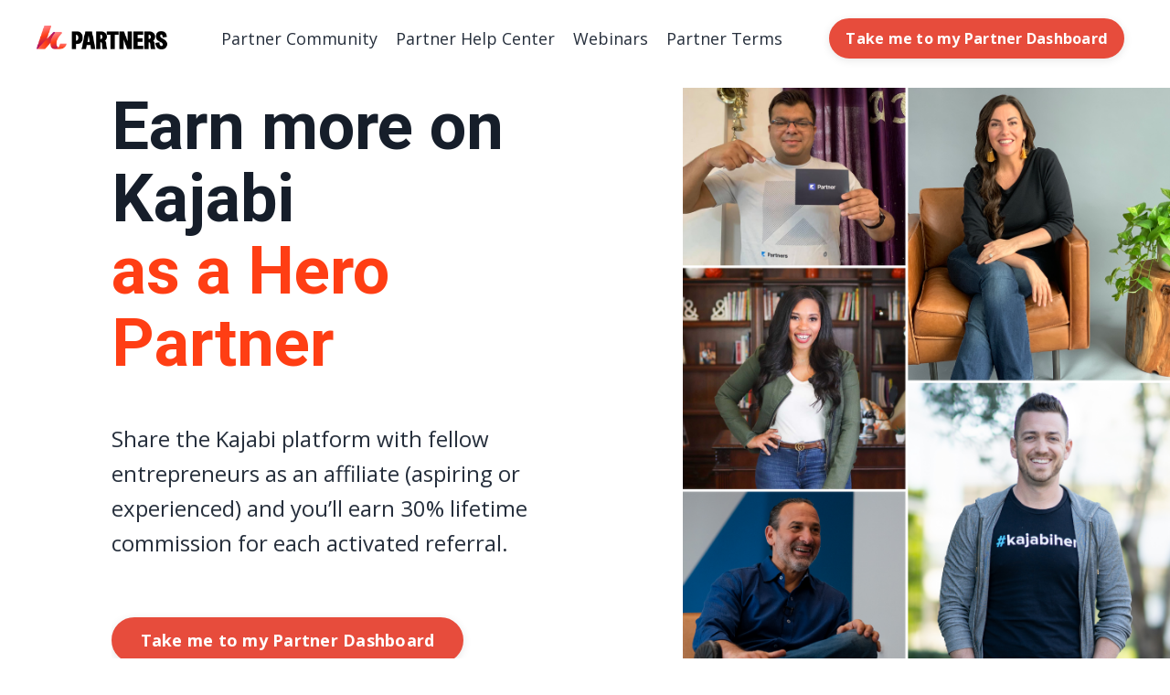

--- FILE ---
content_type: text/html; charset=utf-8
request_url: https://partners.kajabi.com/?utm_campaign=Marketing%2520Blog%2520-%2520Daily%2520Emails&utm_medium=email&utm_content=242077116&utm_source=hs_email
body_size: 65935
content:
<!doctype html>
<html lang="en">
  <head>
    
              <meta name="csrf-param" content="authenticity_token">
              <meta name="csrf-token" content="4YH07CZBv0YYjxi/rqPE/dMFNeKydMbGeE+UD8fuSgt2OuGql0fTU+qIfUBjIpbrRzKx/J+iv/JGJJBcNCZt5w==">
            
    <title>
      
        Partner Program Homepage
      
    </title>
    <meta charset="utf-8" />
    <meta http-equiv="x-ua-compatible" content="ie=edge, chrome=1">
    <meta name="viewport" content="width=device-width, initial-scale=1, shrink-to-fit=no">
    
    <meta property="og:type" content="website">
<meta property="og:url" content="https://partners.kajabi.com">
<meta name="twitter:card" content="summary_large_image">

<meta property="og:title" content="Partner Program Homepage">
<meta name="twitter:title" content="Partner Program Homepage">




    
      <link href="https://kajabi-storefronts-production.kajabi-cdn.com/kajabi-storefronts-production/file-uploads/sites/31048/brand_styleguide/images/05f717a-f7d-5bd2-775f-c30d3cafdbc_Dark.png?v=2" rel="shortcut icon" />
    
    <link rel="canonical" href="https://partners.kajabi.com" />

    <!-- Google Fonts ====================================================== -->
    
      <link href="//fonts.googleapis.com/css?family=Open+Sans:400,700,400italic,700italic|Roboto:400,700,400italic,700italic" rel="stylesheet" type="text/css">
    

    <!-- Kajabi CSS ======================================================== -->
    <link rel="stylesheet" media="screen" href="https://kajabi-app-assets.kajabi-cdn.com/assets/core-0d125629e028a5a14579c81397830a1acd5cf5a9f3ec2d0de19efb9b0795fb03.css" />

    

    <link rel="stylesheet" href="https://use.fontawesome.com/releases/v5.15.2/css/all.css" crossorigin="anonymous">

    <link rel="stylesheet" media="screen" href="https://kajabi-storefronts-production.kajabi-cdn.com/kajabi-storefronts-production/themes/2147716506/assets/styles.css?172900661774754" />

    <!-- Customer CSS ====================================================== -->
    <link rel="stylesheet" media="screen" href="https://kajabi-storefronts-production.kajabi-cdn.com/kajabi-storefronts-production/themes/2147716506/assets/overrides.css?172900661774754" />
    <style>
  /* Custom CSS Added Via Theme Settings */
  @import url('https://fonts.googleapis.com/css2?family=Inter:wght@600&display=swap');
</style>


    <!-- Kajabi Editor Only CSS ============================================ -->
    

    <!-- Header hook ======================================================= -->
    <script type="text/javascript">
  var Kajabi = Kajabi || {};
</script>
<script type="text/javascript">
  Kajabi.currentSiteUser = {
    "id" : "-1",
    "type" : "Guest",
    "contactId" : "",
  };
</script>
<script type="text/javascript">
  Kajabi.theme = {
    activeThemeName: "Encore Page 2.0.0",
    previewThemeId: null,
    editor: false
  };
</script>
<meta name="turbo-prefetch" content="false">
<style type="text/css">
  #editor-overlay {
    display: none;
    border-color: #2E91FC;
    position: absolute;
    background-color: rgba(46,145,252,0.05);
    border-style: dashed;
    border-width: 3px;
    border-radius: 3px;
    pointer-events: none;
    cursor: pointer;
    z-index: 10000000000;
  }
  .editor-overlay-button {
    color: white;
    background: #2E91FC;
    border-radius: 2px;
    font-size: 13px;
    margin-inline-start: -24px;
    margin-block-start: -12px;
    padding-block: 3px;
    padding-inline: 10px;
    text-transform:uppercase;
    font-weight:bold;
    letter-spacing:1.5px;

    left: 50%;
    top: 50%;
    position: absolute;
  }
</style>
<script src="https://kajabi-app-assets.kajabi-cdn.com/vite/assets/track_analytics-999259ad.js" crossorigin="anonymous" type="module"></script><link rel="modulepreload" href="https://kajabi-app-assets.kajabi-cdn.com/vite/assets/stimulus-576c66eb.js" as="script" crossorigin="anonymous">
<link rel="modulepreload" href="https://kajabi-app-assets.kajabi-cdn.com/vite/assets/track_product_analytics-9c66ca0a.js" as="script" crossorigin="anonymous">
<link rel="modulepreload" href="https://kajabi-app-assets.kajabi-cdn.com/vite/assets/stimulus-e54d982b.js" as="script" crossorigin="anonymous">
<link rel="modulepreload" href="https://kajabi-app-assets.kajabi-cdn.com/vite/assets/trackProductAnalytics-3d5f89d8.js" as="script" crossorigin="anonymous">      <script type="text/javascript">
        if (typeof (window.rudderanalytics) === "undefined") {
          !function(){"use strict";window.RudderSnippetVersion="3.0.3";var sdkBaseUrl="https://cdn.rudderlabs.com/v3"
          ;var sdkName="rsa.min.js";var asyncScript=true;window.rudderAnalyticsBuildType="legacy",window.rudderanalytics=[]
          ;var e=["setDefaultInstanceKey","load","ready","page","track","identify","alias","group","reset","setAnonymousId","startSession","endSession","consent"]
          ;for(var n=0;n<e.length;n++){var t=e[n];window.rudderanalytics[t]=function(e){return function(){
          window.rudderanalytics.push([e].concat(Array.prototype.slice.call(arguments)))}}(t)}try{
          new Function('return import("")'),window.rudderAnalyticsBuildType="modern"}catch(a){}
          if(window.rudderAnalyticsMount=function(){
          "undefined"==typeof globalThis&&(Object.defineProperty(Object.prototype,"__globalThis_magic__",{get:function get(){
          return this},configurable:true}),__globalThis_magic__.globalThis=__globalThis_magic__,
          delete Object.prototype.__globalThis_magic__);var e=document.createElement("script")
          ;e.src="".concat(sdkBaseUrl,"/").concat(window.rudderAnalyticsBuildType,"/").concat(sdkName),e.async=asyncScript,
          document.head?document.head.appendChild(e):document.body.appendChild(e)
          },"undefined"==typeof Promise||"undefined"==typeof globalThis){var d=document.createElement("script")
          ;d.src="https://polyfill-fastly.io/v3/polyfill.min.js?version=3.111.0&features=Symbol%2CPromise&callback=rudderAnalyticsMount",
          d.async=asyncScript,document.head?document.head.appendChild(d):document.body.appendChild(d)}else{
          window.rudderAnalyticsMount()}window.rudderanalytics.load("2apYBMHHHWpiGqicceKmzPebApa","https://kajabiaarnyhwq.dataplane.rudderstack.com",{})}();
        }
      </script>
      <script type="text/javascript">
        if (typeof (window.rudderanalytics) !== "undefined") {
          rudderanalytics.page({"account_id":"52","site_id":"31048"});
        }
      </script>
      <script type="text/javascript">
        if (typeof (window.rudderanalytics) !== "undefined") {
          (function () {
            function AnalyticsClickHandler (event) {
              const targetEl = event.target.closest('a') || event.target.closest('button');
              if (targetEl) {
                rudderanalytics.track('Site Link Clicked', Object.assign(
                  {"account_id":"52","site_id":"31048"},
                  {
                    link_text: targetEl.textContent.trim(),
                    link_href: targetEl.href,
                    tag_name: targetEl.tagName,
                  }
                ));
              }
            };
            document.addEventListener('click', AnalyticsClickHandler);
          })();
        }
      </script>
<meta name='site_locale' content='en'><style type="text/css">
  /* Font Awesome 4 */
  .fa.fa-twitter{
    font-family:sans-serif;
  }
  .fa.fa-twitter::before{
    content:"𝕏";
    font-size:1.2em;
  }

  /* Font Awesome 5 */
  .fab.fa-twitter{
    font-family:sans-serif;
  }
  .fab.fa-twitter::before{
    content:"𝕏";
    font-size:1.2em;
  }
</style>
<link rel="stylesheet" href="https://cdn.jsdelivr.net/npm/@kajabi-ui/styles@1.0.4/dist/kajabi_products/kajabi_products.css" />
<script type="module" src="https://cdn.jsdelivr.net/npm/@pine-ds/core@3.14.0/dist/pine-core/pine-core.esm.js"></script>
<script nomodule src="https://cdn.jsdelivr.net/npm/@pine-ds/core@3.14.0/dist/pine-core/index.esm.js"></script>


  </head>

  <style>
  body {
    
      
    
  }
</style>

  <body class="background-unrecognized">
    


    <div id="section-header" data-section-id="header"><style>
  .header {
    
      background-color: #FFFFFF;
    
    font-size: 16px;
  }
  .header--fixed {
    background: #FFFFFF;
  }
  .header .hamburger__slices .hamburger__slice {
    background-color: ;
  }
  .header .hamburger__slices .hamburger__slice {
    background-color: ;
  }
  
  .header-mobile {
    background-color: ;
  }
  .header a.link-list__link, .header a.social-icons__icon, .header .dropdown__item a, .header .user__login a {
    color: ;
  }
  .header a.link-list__link:hover {
    color: ;
  }
  .header .dropdown__trigger {
    color:  !important;
  }
  .header .dropdown__trigger:hover {
    color: ;
  }
  @media (min-width: 768px) {
    .header {
      font-size: 18px;
    }
  }
  @media (max-width: 767px) {
    .header a.link-list__link, .dropdown__item a {
      text-align: left;
    }
    .header--overlay .header__content--mobile  {
      padding-bottom: 20px;
    }
    .header__content--mobile  {
      text-align: left;
    }
  }
</style>

<div class="hidden">
  
    
  
    
  
    
  
  
  
  
</div>

<header class="header header--static    header--close-on-scroll" kjb-settings-id="sections_header_settings_background_color">
  <div class="hello-bars">
    
      
    
      
    
      
    
  </div>
  
    <div class="header__wrap">
      <div class="header__content header__content--desktop background-unrecognized">
        <div class="container header__container media justify-content-left">
          
            
                <style>
@media (min-width: 768px) {
  #block-1555988494486 {
    text-align: left;
  }
} 
</style>

<div id="block-1555988494486" class="header__block header__block--logo header__block--show header__switch-content " kjb-settings-id="sections_header_blocks_1555988494486_settings_stretch">
  <style>
  #block-1555988494486 {
    line-height: 1;
  }
  #block-1555988494486 .logo__image {
    display: block;
    width: 150px;
  }
  #block-1555988494486 .logo__text {
    color: ;
  }
</style>

<a class="logo" href="/">
  
    
      <img class="logo__image" src="https://kajabi-storefronts-production.kajabi-cdn.com/kajabi-storefronts-production/file-uploads/themes/2147716506/settings_images/0458de-0002-ad71-4d83-4afa13e80216_Partner_Page_Logo_1_.png" kjb-settings-id="sections_header_blocks_1555988494486_settings_logo" alt="Header Logo" />
    
  
</a>

</div>

              
          
            
                <style>
@media (min-width: 768px) {
  #block-1555988491313 {
    text-align: center;
  }
} 
</style>

<div id="block-1555988491313" class="header__block header__switch-content header__block--menu stretch" kjb-settings-id="sections_header_blocks_1555988491313_settings_stretch">
  <div class="link-list justify-content-center" kjb-settings-id="sections_header_blocks_1555988491313_settings_menu">
  
    <a class="link-list__link" href="https://partners.kajabi.com/offers/j8D2AQ4w" >Partner Community</a>
  
    <a class="link-list__link" href="https://help.kajabi.com/hc/en-us/articles/360036863454" >Partner Help Center</a>
  
    <a class="link-list__link" href="https://learn.kajabi.com" >Webinars</a>
  
    <a class="link-list__link" href="https://kajabi.com/policies/partner-program-terms" >Partner Terms</a>
  
</div>

</div>

              
          
            
                <style>
@media (min-width: 768px) {
  #block-1618526124092 {
    text-align: left;
  }
} 
</style>

<div id="block-1618526124092" class="header__block header__switch-content header__block--cta " kjb-settings-id="sections_header_blocks_1618526124092_settings_stretch">
  






<style>
  #block-1618526124092 .btn {
    color: #ffffff;
    border-color: #e74c3c;
    border-radius: 50px;
    background-color: #e74c3c;
  }
  #block-1618526124092 .btn--outline {
    background: transparent;
    color: #e74c3c;
  }
</style>

<a class="btn btn--solid btn--small btn--auto" href="https://app.kajabi.com/admin/kajabi_partner_dashboard"   kjb-settings-id="sections_header_blocks_1618526124092_settings_btn_background_color">
  
    Take me to my Partner Dashboard
  
</a>

</div>

              
          
          
            <div class="hamburger hidden--desktop" kjb-settings-id="sections_header_settings_hamburger_color">
              <div class="hamburger__slices">
                <div class="hamburger__slice hamburger--slice-1"></div>
                <div class="hamburger__slice hamburger--slice-2"></div>
                <div class="hamburger__slice hamburger--slice-3"></div>
                <div class="hamburger__slice hamburger--slice-4"></div>
              </div>
            </div>
          
        </div>
      </div>
      <div class="header__content header__content--mobile">
        <div class="header__switch-content header__spacer"></div>
      </div>
    </div>
  
</header>

</div>
    <main>
      <div data-content-for-index data-dynamic-sections="index"><div id="section-1618526412451" data-section-id="1618526412451"><style>
  
  #section-1618526412451 .section {
    background-color: ;
  }
  #section-1618526412451 .sizer {
    padding-top: 40px;
    padding-bottom: 0px;
  }
  #section-1618526412451 .container {
    max-width: calc(1260px + 10px + 10px);
    padding-right: 10px;
    padding-left: 10px;
    
      padding-left: 0 !important;
      padding-right: 0 !important;
    
  }
  #section-1618526412451 .row {
    
      margin: 0 !important
    
  }
  #section-1618526412451 .container--full {
    max-width: calc(100% + 10px + 10px);
  }
  @media (min-width: 768px) {
    
    #section-1618526412451 .sizer {
      padding-top: 0px;
      padding-bottom: 0px;
    }
    #section-1618526412451 .container {
      max-width: calc(1260px + 0px + 0px);
      padding-right: 0px;
      padding-left: 0px;
    }
    #section-1618526412451 .container--full {
      max-width: calc(100% + 0px + 0px);
    }
  }
  
</style>


<section kjb-settings-id="sections_1618526412451_settings_background_color"
  class="section
  
  
   "
  data-reveal-event=""
  data-reveal-offset=""
  data-reveal-units="seconds">
  <div class="sizer ">
    
    <div class="container container--full">
      <div class="row align-items-center justify-content-center">
        
          <!-- removes default padding from card elements -->

<!-- removes default padding when box-shadow is enabled -->

<!-- default padding values -->



<style>
  /* flush setting */
  
  /* margin settings */
  #block-1618527909340 {
    margin-top: 0px;
    margin-right: 0px;
    margin-bottom: 0px;
    margin-left: 0px;
  }
  #block-1618527909340 .block {
    /* border settings */
    border: 4px none black;
    border-radius: 4px;
    /* background color */
    
    /* default padding for mobile */
    
    
    
    /* mobile padding overrides */
    
    
    
    
    
  }

  @media (min-width: 768px) {
    /* desktop margin settings */
    #block-1618527909340 {
      margin-top: 0px;
      margin-right: 0px;
      margin-bottom: 0px;
      margin-left: 0px;
    }
    #block-1618527909340 .block {
      /* default padding for desktop  */
      
      
      /* desktop padding overrides */
      
      
      
      
      
    }
  }
  /* mobile text align */
  @media (max-width: 767px) {
    #block-1618527909340 {
      text-align: left;
    }
  }
</style>



<div kjb-settings-id="sections_1618526412451_blocks_1618527909340_settings_width"
  id="block-1618527909340"
  class="
  block-type--code
  text-left
  col-1
  
  
  
    
  
  "
  data-reveal-event=""
  data-reveal-offset=""
  data-reveal-units="seconds" >
  <div class="block
    box-shadow-none
    "
    
      data-aos="none"
      data-aos-delay="0"
      data-aos-duration="0"
    
    >
    
    <!-- Code Goes Here -->

  </div>
</div>


        
          <!-- removes default padding from card elements -->

<!-- removes default padding when box-shadow is enabled -->

<!-- default padding values -->



<style>
  /* flush setting */
  
  /* margin settings */
  #block-1618526412451_0 {
    margin-top: 0px;
    margin-right: 0px;
    margin-bottom: 40px;
    margin-left: 0px;
  }
  #block-1618526412451_0 .block {
    /* border settings */
    border: 4px none black;
    border-radius: 4px;
    /* background color */
    
    /* default padding for mobile */
    
    
    
    /* mobile padding overrides */
    
    
    
    
    
  }

  @media (min-width: 768px) {
    /* desktop margin settings */
    #block-1618526412451_0 {
      margin-top: 0px;
      margin-right: 0px;
      margin-bottom: 0px;
      margin-left: 0px;
    }
    #block-1618526412451_0 .block {
      /* default padding for desktop  */
      
      
      /* desktop padding overrides */
      
      
      
      
      
    }
  }
  /* mobile text align */
  @media (max-width: 767px) {
    #block-1618526412451_0 {
      text-align: left;
    }
  }
</style>



<div kjb-settings-id="sections_1618526412451_blocks_1618526412451_0_settings_width"
  id="block-1618526412451_0"
  class="
  block-type--text
  text-left
  col-5
  
  
  
    
  
  "
  data-reveal-event=""
  data-reveal-offset=""
  data-reveal-units="seconds" >
  <div class="block
    box-shadow-none
    "
    
      data-aos="none"
      data-aos-delay="0"
      data-aos-duration="0"
    
    >
    
    <style>
  
  #block-1577982541036_0 .btn {
    margin-top: 1rem;
  }
</style>

<h1>Earn more on Kajabi <br /><span style="color: #ff3e14;">as a Hero Partner</span></h1>
<p><br />Share the Kajabi platform with fellow entrepreneurs as an affiliate (aspiring or experienced) and you’ll earn 30% lifetime commission for each activated referral.<br /><br /></p>

    






<style>
  #block-1618526412451_0 .btn {
    color: #ffffff;
    border-color: #e74c3c;
    border-radius: 50px;
    background-color: #e74c3c;
  }
  #block-1618526412451_0 .btn--outline {
    background: transparent;
    color: #e74c3c;
  }
</style>

<a class="btn btn--solid btn--medium btn--auto" href="https://app.kajabi.com/admin/kajabi_partner_dashboard"   kjb-settings-id="sections_1618526412451_blocks_1618526412451_0_settings_btn_background_color">
  
    Take me to my Partner Dashboard
  
</a>

  
  </div>
</div>


        
          <!-- removes default padding from card elements -->

<!-- removes default padding when box-shadow is enabled -->

<!-- default padding values -->



<style>
  /* flush setting */
  
  /* margin settings */
  #block-1618864763073 {
    margin-top: 0px;
    margin-right: 0px;
    margin-bottom: 0px;
    margin-left: 0px;
  }
  #block-1618864763073 .block {
    /* border settings */
    border: 4px none black;
    border-radius: 4px;
    /* background color */
    
    /* default padding for mobile */
    
    
    
    /* mobile padding overrides */
    
    
    
    
    
  }

  @media (min-width: 768px) {
    /* desktop margin settings */
    #block-1618864763073 {
      margin-top: 0px;
      margin-right: 0px;
      margin-bottom: 0px;
      margin-left: 0px;
    }
    #block-1618864763073 .block {
      /* default padding for desktop  */
      
      
      /* desktop padding overrides */
      
      
      
      
      
    }
  }
  /* mobile text align */
  @media (max-width: 767px) {
    #block-1618864763073 {
      text-align: left;
    }
  }
</style>



<div kjb-settings-id="sections_1618526412451_blocks_1618864763073_settings_width"
  id="block-1618864763073"
  class="
  block-type--code
  text-left
  col-1
  
  
  
    
  
  "
  data-reveal-event=""
  data-reveal-offset=""
  data-reveal-units="seconds" >
  <div class="block
    box-shadow-none
    "
    
      data-aos="none"
      data-aos-delay="0"
      data-aos-duration="0"
    
    >
    
    <!-- Code Goes Here -->

  </div>
</div>


        
          <!-- removes default padding from card elements -->

<!-- removes default padding when box-shadow is enabled -->

<!-- default padding values -->



<style>
  /* flush setting */
  
    #block-1618526412451_1 { padding: 0; }
  
  /* margin settings */
  #block-1618526412451_1 {
    margin-top: 0px;
    margin-right: 0px;
    margin-bottom: 0px;
    margin-left: 0px;
  }
  #block-1618526412451_1 .block {
    /* border settings */
    border: 0px none black;
    border-radius: 0px;
    /* background color */
    
    /* default padding for mobile */
    
    
    
    /* mobile padding overrides */
    
      padding: 0;
    
    
    
    
    
  }

  @media (min-width: 768px) {
    /* desktop margin settings */
    #block-1618526412451_1 {
      margin-top: 0px;
      margin-right: 0px;
      margin-bottom: 0px;
      margin-left: 0px;
    }
    #block-1618526412451_1 .block {
      /* default padding for desktop  */
      
      
      /* desktop padding overrides */
      
        padding: 0;
      
      
      
      
      
    }
  }
  /* mobile text align */
  @media (max-width: 767px) {
    #block-1618526412451_1 {
      text-align: ;
    }
  }
</style>



<div kjb-settings-id="sections_1618526412451_blocks_1618526412451_1_settings_width"
  id="block-1618526412451_1"
  class="
  block-type--image
  text-
  col-5
  
  
  
    
  
  "
  data-reveal-event=""
  data-reveal-offset=""
  data-reveal-units="seconds" >
  <div class="block
    box-shadow-none
    "
    
      data-aos="none"
      data-aos-delay="0"
      data-aos-duration="0"
    
    >
    
    <style>
  #block-1618526412451_1 .block {
    display: flex;
    justify-content: flex-start;
  }
  #block-1618526412451_1 .image {
    width: 100%;
    
  }
  #block-1618526412451_1 .image__image {
    width: 100%;
    
  }
  #block-1618526412451_1 .image__overlay {
    
      opacity: 0;
    
    background-color: #fff;
  }
  #block-1618526412451_1 .image__overlay-text {
    color:  !important;
  }
  @media (min-width: 768px) {
    #block-1618526412451_1 .block {
        display: flex;
        justify-content: flex-start;
    }
    #block-1618526412451_1 .image__overlay {
      opacity: 0;
    }
    #block-1618526412451_1 .image__overlay:hover {
      opacity: 1;
    }
  }
  
    @media (max-width: 767px) {
      #block-1618526412451_1 {
        -webkit-box-ordinal-group: 0;
        -ms-flex-order: -1;
        order: -1;
      }
    }
  
</style>

<div class="image">
  
    
        <img class="image__image" src="https://kajabi-storefronts-production.kajabi-cdn.com/kajabi-storefronts-production/themes/2147716506/settings_images/1AvWOWWQ8iCcyiu5XzuJ_Group_2076.png" kjb-settings-id="sections_1618526412451_blocks_1618526412451_1_settings_image" alt="" />
    
    
  
</div>

  </div>
</div>


        
      </div>
    </div>
  </div>
</section>
</div><div id="section-1618527001786" data-section-id="1618527001786"><style>
  
  #section-1618527001786 .section {
    background-color: #f8fbff;
  }
  #section-1618527001786 .sizer {
    padding-top: 40px;
    padding-bottom: 0px;
  }
  #section-1618527001786 .container {
    max-width: calc(1260px + 10px + 10px);
    padding-right: 10px;
    padding-left: 10px;
    
  }
  #section-1618527001786 .row {
    
  }
  #section-1618527001786 .container--full {
    max-width: calc(100% + 10px + 10px);
  }
  @media (min-width: 768px) {
    
    #section-1618527001786 .sizer {
      padding-top: 100px;
      padding-bottom: 0px;
    }
    #section-1618527001786 .container {
      max-width: calc(1260px + 40px + 40px);
      padding-right: 40px;
      padding-left: 40px;
    }
    #section-1618527001786 .container--full {
      max-width: calc(100% + 40px + 40px);
    }
  }
  
    #section-1618527001786 .row {
      -webkit-box-align: stretch !important;
      -ms-flex-align: stretch !important;
      align-items: stretch !important;
    }
  
</style>


<section kjb-settings-id="sections_1618527001786_settings_background_color"
  class="section
  
  
   background-light "
  data-reveal-event=""
  data-reveal-offset=""
  data-reveal-units="seconds">
  <div class="sizer ">
    
    <div class="container ">
      <div class="row align-items-center justify-content-center">
        
          <!-- removes default padding from card elements -->

<!-- removes default padding when box-shadow is enabled -->

<!-- default padding values -->



<style>
  /* flush setting */
  
  /* margin settings */
  #block-1618527001786_0 {
    margin-top: 0px;
    margin-right: 0px;
    margin-bottom: 0px;
    margin-left: 0px;
  }
  #block-1618527001786_0 .block {
    /* border settings */
    border: 0px none black;
    border-radius: 0px;
    /* background color */
    
    /* default padding for mobile */
    
    
    
    /* mobile padding overrides */
    
    
    
    
    
  }

  @media (min-width: 768px) {
    /* desktop margin settings */
    #block-1618527001786_0 {
      margin-top: 0px;
      margin-right: 0px;
      margin-bottom: 40px;
      margin-left: 0px;
    }
    #block-1618527001786_0 .block {
      /* default padding for desktop  */
      
      
      /* desktop padding overrides */
      
      
      
      
      
    }
  }
  /* mobile text align */
  @media (max-width: 767px) {
    #block-1618527001786_0 {
      text-align: left;
    }
  }
</style>



<div kjb-settings-id="sections_1618527001786_blocks_1618527001786_0_settings_width"
  id="block-1618527001786_0"
  class="
  block-type--text
  text-center
  col-10
  
  
  
    
  
  "
  data-reveal-event=""
  data-reveal-offset=""
  data-reveal-units="seconds" >
  <div class="block
    box-shadow-none
    "
    
      data-aos="none"
      data-aos-delay="0"
      data-aos-duration="0"
    
    >
    
    <style>
  
  #block-1577982541036_0 .btn {
    margin-top: 1rem;
  }
</style>

<h2><!--(figmeta)eyJmaWxlS2V5IjoiZVRHaFNNYnRBWWpZWFJ1b3E1VmZhbCIsInBhc3RlSUQiOi0xLCJkYXRhVHlwZSI6InNjZW5lIn0K(/figmeta)--><!--(figma)ZmlnLWtpd2kEAAAAPiIAALV7f5wkW1XfvdXd82Nnd99PHg9ERERERN237/HeAxGpqa6erp3urnpV1TO7T6Sp6a6Zqbc93W1Xz+zOExEJIYYgIiASRIKGRESjqPgrQUVi1CSKP4PGn4iYGGNMYhJjzA/z/d5bv3pnnx//cT+f7Xvuueeee+6555x77r01b5fdOE2jgzg8ncVC3HHFdXqDIDT9UOBfz23aA6tt9rbsAFXZD2y/UjcUtd1rAq4FzlbP7ACqB+G1jg2goYBBYJPXiqJVnAfBtuMNfLvjmuy52nNDp3VtELTdfqc56Htbvtlk/7UMHDTdHuvred23W74dtIE6F1h2zx4A7bUHj/Vt/xqQG1Wkb3sdIs83nVYL5QWr49i9cLDpY3TLDCjbRfNmkmI6VwELEktzOIRagPJtszlwe4qFUJVd3wkpjexNR7F3GKUxyCw0hTZnA6Kuu6NAuZtMRsnkwD8ek6bn9h63fRcNwm2qdnLQer8XjTZQoula/S7kAygts7djBoCMLd/tewBqLd/skq6+6bod2+wNXM/2zdBxe0A2dmwrdH1AK9QzytWOo9iu2Z2O4wUE130QYQHVCp3z7a1+x/[base64]/[base64]/BtVDKjrurAIgQahkCGEJnYJkenbNe1gYt17eU6zfItBkPp/NokUwn6JM7OEbGskKdgCWm62zbpZEZveOjvXjenySLFH18k9MQnnPV7gQAJCRCaKNeDGs6SRfzyqJhMYEXbFfiyq7JeGZgjEyltcAy1QTqLXBsDnSPRlZR1CvBYj69Hpvj5GCCDgUzAS93VFCWbj/MQEMTW9EMw+fzw1TUasvCmw3T991dZUKcRE1X7cf6TgcxE24IZD0zkwGXO9Ng7t4FKhPuyjShbF2EYSXapr1jk4fMhzY2p9NxHE3cWZyrv97vafPHRNAtQIQALIP+ZuibCjauKq9Q1qCm357Okyenk0U0RvcsQFS0C0tR/[base64]/UphG0jaD0OtSkJJPYM7MEK1tTKGkF+Rm1aV5rImh5DiHlG23hK2kLTNbMfMpPBLND9ynG6SPZPUX3Knp5p2QM4qs6kaqpboLWu4g+QyJwC53F7ELpweTXvJQSMBIvidD2kIKixBTSMgxMYOrxca7CR6wXeYftYlwGTWNRl31da4Q6AsmZ1XJVh1B1OPaqwOO/2BrB+RSbMFtgMQqdrI/ChLrsusuCBmqehYd1QQ68292zAdd2AbYhkDV1TWcsKqDzMi4aYx8y1pm/Se9bRtm1fy7udQ3XH1fnWRjiPJmlSyvhMBGQkOeEA8QuhOdvcRdMJYEE7NkDZQqqM0kDOhpy55btFnlOroPI4Vq/gdMRqVDBFyFrx+kFb4zJmqyUm57VWojSr9RJRcDrHNFnjMk4bJSbndL5EaU4XSkTB6aIWFMsAopzZHUvInN+dS1jN8q4lXMH1bjVShs2Y3lPF5TzvrSI1y6dVUQXH++DGjjVgG2pPR96As5DZg3erA8X9yAxdZBIl5hl2lOL8oFd8Dccnq7/pWGgQZJ1XJLK4StXgRquTMPSgtRdNddItYRq67xJuRUevor4aDOfT8biZzLWfgU9muH9F7MGkVZzQfeGkC7pYPILjL2K021c9xFft9xY4cBdWNbnVRwCURorzFwYDvCrkeIqtVIHw9zG2M1mfi3UhD/Bj7OGnFuGnrnc8dL6JmjzFj+EDBeoScQM/tUP81BWnYDGdocOQsNgRcjbVXgYCoxst5slNIVeOLl1CXR5degCFcXTpMora0QNE1o8eILJx9ACRK140Ryx3JqMY/YyD42QkwgrTjTzDQ+NJND6O0Uceq2zvmcJoQUu96CgWsrYfHSXjU9DLlNsEAANMFulwnswWqNVIuxPNkwhdjo/ieTJsJQfHc6gWG0N2UBGwBEdt09LtNNVhHLAaZrlrMIuGsLOlvh4yDhfrmW1tMjQ3s9z+NgxaXFxOsMoBKR2OlArGHg0LU+tb7W1FsxT2VXaBS6hsX6IY5BXDs5F5U/QaEIOixpwOB3iCDaAw2S2AKxX+Xq73qljI+fCL1A8bNwAlT6CUjMUpqBzYtLJ+iSxSxdxWHC2Ugv9Aekj20SSsy54iyaQwLC8gvkZpUCoBUTayY/9K4PSYHq26frOHcs1s+Wxfb/ZUfDjX63cp0gbOdibK89iEOKULTV1ebOvyDpwfWN5pmipbvMvS5d2+pcp7Al2/199Rp8+n0TFR3hfsqkuTp1vBLsv7sTjEP8OyupT7mYHe3D+j7ahrkWdle+xnun6P8j2bSkH5WdhyuJTPaYbqWPLZrY7JeTy3u+Vzz/ycALaG8nnb2IBRfm4LCRXK57d1+XltPe4LQl3//Md0+UJPl1/AlBrlizqtTda/0PVU+UV+qMov9nT/S952j3p6oIPwgfIySsr5oB92WH8IJesvNjf9HZQPm5s7rD+CknI/uqP5vGQHAqF86WZnl+vzJShJ9zKUpPtSc7vNebzcuqKOCl9mtZQjvMLyVN20+j7pNrH7sm4huLFstjR/u4UzJcoWyssot1A+iLKNYTmeg5L8r7T1fDDaFuXptN0rtBskVSof6jnY21G6V7xHHkXpXfEeJZ/HrngvuYTSv+Jdeghl0LnSZb+w41qk72Oj4brsdO0mj927KCnH1e52l/hrvY7KdR7v9bdDlF+OBIVyvRJlgPIrdqBwlK/ygpD4AUriX+1v+6xHvtdmuef3N7nuwwBJGspRqOWIw55Ki/exTFy/gx1cSKA83NHtyY6e9xM728peru/4oY9yjPIyyqMgQOQVYoKS9SnKB1HOUD6E8itRvhjlHOXDKFOUj6BcoKSejlG+BOVJECBmC3EDJfndREl+pyjJ70mU5PdVKMnvNSjJ76tRkt9rUZLf16Akv9fJILhMhl8rrR0l4esJkOXfIkCebyBApn+bALm+kQDZ/h0C5Pt1BMj47xIg5zcBUKL+PQLk/GYC5Pz1BMj5LQTI+RsIkPNbCZDzNxIg57cRIOe3EyDndwBQMn8TAXJ+JwFy/mYC5PwuAuT89wmQ87sJkPO3ECDn9xAg528lQM7vBfAgOf8DAuT8PgLk/G0EyPnbCZDzPyRAzu8nQM7/iAA5/2MC5PwdBMj5AwAeIufvJEDOHyRAzt9FgJy/mwA5/xMC5Pw9BMj5ewmQ84cIkPP3ESDn7wfwYnL+AQLk/GEC5PyDBMj5hwiQ8w8TIOcfIUDOP0qAnP8pAXL+ZwTI+SMAHibnHyNAzj9OgJx/ggA5f5QAOf8kAXL+GAFy/ucEyPmnCJDzvyBAzj8N4BFy/hkC5PyzBMj5XxIg539FgJz/NQFy/jkC5PzzBMj54wTI+RcIkPMvAniUnH+JADn/MgFy/hUC5PyrBMj53xAg508QIOdfI0DOv06AnP8tAXL+DQAqRP0mAXL+LQLk/NsEyPl3CJDz7xIg508SIOffI0DOnyJAzr9PgJw/[base64]/Ei8SqwmSulPijUFhIdIkieU/[base64]/Go/[base64]/apqmDcEJFAwTmTlAwMnC/[base64]/N0phCnp+tWGO1Vzl7HhvnKSHYMZxKW04DePoqFNKx0GMWwepOdi4aFcuJk2FBQvO2qhNszpZufvBDUgKVWfEXCGE3SURjLyHUvnt+e5c/mtxVvctQWVB8i6atX6Dg++qDeBeSoKYqjaA/f00XsCaa/[base64]/cA2bvevIMAz2HoieOoU5zkD8knyU3YVAInLQmw9gr0IrLh6DKEmXlhtOLkJUoHSoqXOObO7gFURc9Ahem2Uu4DHbV1YvBkl+TKAI8bKqbU/0kYSPVmS8CZDhwxlQYa+nx/j7u8eCkKlFQA1wSuPODyeuUcSFq6ckBPbuHCAZLraOKlJGW+iOwW9Tc4wV3H+7daEdQgU6xQboTXNNJsQqK1nQ+hJfxiRKR4noK9Fomy85WxkwYTmvQs+3s5tPs7JrXAgCyo/ZlPlkhKi4o4UNCRvwsxUA4LDyoNjk+CuB70FMqsI9m/oakLtXYgFaKHergGBFmntVWh5ma12YMPHgPe1isbyGoYn1q2SCyYFXs2R7iAxbwRlJ+xbIm4OtLeykekLBthZSYN3naQPhkiwLXfr67TYyRfQRSs1st/fZaxyWJ6xNqZO9xKzrcKn6VPULvizrESVhaZWMwKj2gcsyMS4g5pcRkXfC2Wl4Eok+55WSX05vxIYwP+gE/ZUdcEEwBr1KD3bYN/[base64]/9AN5BoWqoqAMR23N87zSZeuPEEg0ChTA1XaTlKf7Uml7p2Ey0chkmBJJdPIFyVnlFQY93g6jAyDGN3Nt1d7c+wdzObvfq4C/njBHo2/lKlbpwtyzA6gOO8eHaIJFisCEMBGvnwDAadPyC8WtQqVU3wyIKedk6ofUmjHp1Eyl4aLDXqJWXEWMlA3fBS7OzX1Qqvakijv6Q8uK1loG54GXoWO/Z6UdGNXzpECF8AOKcAjXx5yphzFcculBr1ZYiyxVHvfFHRja8YwZcRaeC8E7EuL1SqmsCM1BM9JwexL5Y13bxZbib2hEkoJ3fHGaQmto4QmNF+J0uNasYqRGNlq/H8rrNYTW6zp5O6ejcA5d1LCE3UKod3tTah2HvOIDXxFo4S1chwb7WuSdqVg8nTclg3ObCQ6GAezQ5pJFiNdXHfLShNeKXA5q896+Lpt+I06TZDmQNLn6szAwjvX8Zoss5RglXqJChA8gwUWU03d1O47fU4O/aui2dW65qkt4DThchMrmNskHxGta5J3MPiMxwsBlio/fpZ4lm3w+suHmoYyMQ1yEQ8W3xmpaoJHtMYK5qJ54hnFxXd6Ou6+sjoueKzyppuDiii4tUuBBDPF8+5DVp3CIuWnfyToBeIzz6D1MR94i1EA3GfeG4O66YdVivnzvvF5yxjNNnu3q3fPj1PPO9WnCa9epKNXSoQiv3cs1hNfg0b59hjPRWvk/L5ZVW3Pw5qqEqjSPF5VYSm+XL6SHac3xMvKGu6+ZW07R5cGxcsn5/Duukr1GS5lb1BihfmFd32qlidR1JcL8svyGDdMkD8HSE3UN9AwabEi8SLbkFpwldrfw/ypPGHpPzCZZSmiziyqUJQCh8Uj4ovWsZosj1s21OdzqW4HJZfXKlriqG+FOAkcJMvLpVV3T5Kubtgh1wVD2SgbojLMGJlWd3lW1CacJ8LtBVPj+LF/BS3z/LBKkLTHOglypGkemgZpekO4f/Zh0cvF0lR0Y1PqHoWQeDF16t1TTJWKC8aMSMCyVG1rkkm3BkR+NXlwzSv6LZZqpIlagdPGuIry6pun+/z4qGLQNxMUhXuEZjTM0hNvJjrhZq2ELekwMVnUdUEJ3rhNyGhVmreH9Q3lOAWsAh2yoHFpripkFdwociPoJriNNVpqZKyzGTfLcWTSaqxnr4tIFtw/SpARYfqlcRrRvqGRbdwwjx/f3WVfEdnxNj/X0uPyV6+LaR100mHRypOEGN8zVIrxL+5OI6Qf5YUr1N3mhkJ5jycxwwWuLyoUn1tlaoNW4AXIVpUSV5fJXHnWGMEPYk3sQo6GGOfj0ePx/Mpmt5Qbepl3xTo7xn28XJ2tjGzLnGI68izrS1sIRRdPIFHtkozgnwqxrgireC8PJ+c4PmNZocpfETKN0nEvuxSgpkcPDHEa9wMJ311PxBgQyyT2DeXDaXZKF+Ee369RABEOhONmUZgtm/JL8ewO+tFVEy+IbsCa8ZQfTLjyFjVt0reLyKNxLY7nXXifaxemR/Al75xicBnNL2F4m0lxeZ0sZge3YbL22+luR2jd5REZUvCLGOGxBCpBib3TbfShNh8lkneSW3RxTDDFLaIiBNhJ6B/fbPUtg371Vdb8F/oTln+eyReJkGarYq6Knq/xCNliQuxAKIDTytRzfIK6VtkHBXfU/XAD3rG+a/8sMnD2+VQCR0cTacLXuah2/tkMjmEWfGVYBzoWIzlem+ODlTALBu+PW8I4WMl+jtytK3CS9nwgaJBbV1lw3fmDdw3SvQHc3RFnha/ZKIYaP9RmaRFE3T6rajrxhzzbTIlpPTwUYnHWFVdtrufkMf5PSXUUA1K75c4JWJRch/cw9stekKTrj4oXcV9GQw8C0vflS1pwDEqy/lTEo+2laYyUH5M4hU3SZdj5PfIWOmNSjVT3KgQAP57QRlM95EIQaqMFdAfAro3nfRnI2zZGYvvy8SEycE+hooarcLHO/CwxGE3wBR+QOLOCIZ4mIxHEKuZnCA08LLvwxXj8hDw4vkJ3p7IF0P8IBlNsIpoVOptI5UoUfwEdUP8MO1fR4vsmvGDEtdMqWJS3Eb8tETmoCIHxELfEOTiCl6Yy+HD5ChGWgEb/UiVshuhgv/Ko35MopK3VJzhx+UoxoY1UXWcX7BgSFLQ4aOV6zmdu2FnkD8pb2t0mwUpDO9jMspuQ35W4gUb6lreuzoqCdrJLKMBC5hgqgdKAjW7D0s8c09PlCR5XFYN3y2hjqyB9xoLMM4JsFY/k7eV4jjlpGE6EOgMhVleUn6/xNO52hMy2Tbwgr6AffWxup0lqVfxpK6vUjgjPKvLn8M78gGi3ciduGFLfySWirn8+QK/v7/U8PHKCgaH0+PxKDjCZmKqZ03a6S/IlAmFTi9egdsQVS0PFlnehEX8Jd0E4VTKXjb8sm7YVe9pLfEruqpzbdR/VakDUUXdhIV4zJ9pZ8Pq8irhE3ldBZxfgwVn4ZjkG3jgT1IL7+t44M/o4tFOpqANPPZrBXGhiguoj0v5m2AD8WGX8+B4Rl/OwhRDk8n9kpGXCcRvaXGzNAsOyUm1xG+XDNKMw1Mw+B1ZvDeKP5Pid+X1+DScJwcH8OD/LsUnIX9A19+CJcxA/3ulR1YMJxV/JOWn5MkULmqfYPbeId7DqZ/fh7Xgsrf/FBHy01p+b44VnZ8W8v/BElotr4P39xQp47/TTdmMK02vEP8+a2IgyrpCbH7G+oe6JVt1X63tuvgPS1i9mQP9R5KmznSNefVmjAkg+iBmYqJ4UvyPupcaRQ0fxON95LZ/nCUlHagyhVfI/0TCTHMetnGY3ukOLyCR6FH5n5TyTyR9p4PcUC39p6T4z3juPPOa+E4p/gs3gFv+DvC8+K9cZ0ZMbmrwDFiz+NMSZyPYAPPfSgyEy/a235BY3wKveiPpwzH/f5RY9Ne4P9Oj08kzz1gX/7PwDHTGJfN7pfzz0jiAg6dNDjzcBywgvfhfy+R4XnuflH8h0aoSPntyfNTCgQx6h02K/y3hw/AMa9md/k8pmwUDxy6g+KdwU/l/8zB6m0fWd0nx/8quVGBxgfnrUvyldG4jBV5rOryqlJD3KVcR95+zDAnx9P1yKjakwTGKdTXwHJ8uECEaQu4dj2FKIVQEU+ZdN1M9tdSd+CQeg0S95PeO1cfPeLjQnCZ6IoYxBqh6/yHuW2/T29gsB8ALm9+0fX3j2u+VFen0mngeA4SXqkFHf4xZ6+SscTHeMdXfbYisT04jCy45pnxtVErU8QAz1pe4EAo6/mMpDN2Qij/Bq+jS/[base64]/0prKUNofVWZxj6qxt1jsWaGjtJfIPbJCx3GE1OopQ5Ow54SH9SfqQzQ4o7hspOQAddGarejKlLXlnXdKctza2u/lqRrPQfLL5QSN2umHamQ7Um0KVRQWMb0evK74Mev5WjNU6G14XkpyerkEZpHP0DtTZermFpTDB70GcpcrFoRqiVgRxLm4uQ6uMGQNkI8nC6SGfTRVY10hvRLIPzVSs661DUmOpaRvVXMZjlJuOU/pq11bNum4icM1wzLpwRTvKiAV2ncFhkxYhv0KWxB8cNcNMS82kOw2Wjp+L1BsJtYdblGVUYLdffzYzLt/EyHtCKJM7+Klh66L2ndnKcwTHCyhT+pwZ7Ax55J/GNomKckbFJGWuA8tkAg7kkaVtTOpNefOOWKWBSo0K4NxqINksCeHzbgnXzE3YHr/[base64]/wNJjmTovEcG26h4FOMB+xKtdHMcNOT/M8h2WHJSgnTpHFyA09/9xxU6QnEu99y26G46QhL2CoOaTdEBeVQnOazNBgdXcs4b3buBq6h+LORU6Ss29SY/Ceu2aolSuairca8u5hRdtvM8Q9J0t6foch7g0wJeRFeBN77DjGlTiegrMNoZcFIVxl4VAFEyLCUiuQFiwMuTeGxlpJPObBj8aFFbFUxPRjLTiI9CLoYA39QYub82k0GmLOHBESgg4TRN/hct/3wMzyGRj3UyXwHFntYWDOCqhNSgFxppJ1Kj2vv9OQDSWquClXUiT80Thb1tVoiINCKupiLWVSHcTqHQYt63k95LAvFefyuoW0FXNQ6JeJjRmmwayiIc4rMFMEdllVxaGNzg2GF/XAXnQ6xuyBuCNdUn8CQd9lyDsrEyk0/W5D3LUPTjs4dWDqmO/diruTelwv+Mmpe7xIk1FsT4ZjmCSSABVOpLhHEXpQIVwpFPfiNIvERYqnjeGY4/5kNA14GBLvM+R9CuXHFdTT9/KlSsV7DXl/M9nftw6Puf+uVwSFu0gdt/DEP9KfcvTQjJWAN6ptUI1e13Cm4oauOakydOgGYq0MyT011fUgphEeQmCiMMQqNpCEM4b62wlcYz48PMUQcm12FrdOUXNlG/UJpMmFRau2XJgDpM1mhCc1hDBWNzkMqer/H1EJAACVVwtsU+cVPv/va4eQBEJ4xKQMDOO1MuyFQjel9TWPOcDUCdZW3TTtpkpLgDEIKtisjBDCI3EgAdYWMUYhU50BLYMWukKHHaSwUiiP0NgELV2BUq1Qm2qsUrtpSF277xw7yd20qarFzfn8n9d3zn/+/xqlNDnIMBSRJkM5v7v8yfCyquoQuVS/dUSUS4VURKRI7Gg0Gdo5v3JRlae0zyKfBT4iBip2GMx4Su3FCxd6Hl74OQfSEmgMB5pbHapaUV251DOveulqz6zK6lWVK8lFXz3sNgWCB4fP5dAKHAucD1etXB5e8WTVSs/C5Ss88ytXhKqrViC4yukJn9dIdWWbiG5k8myhuvsl1Tb1k6ICGiD5hrJ++HqsltSNOPvUPatH1X80gr6mR9Io8iDROBqPzLpGK1Uzc8aMmmefeYZDOPgPmqloAk1kTN+QUmnm8qULSOBkgfeq/8NTD3P0fLT949DZSI9ULfupR2LI98n8Xb6W6vPqPu+3Sqf1JmXV/zZ1tKgTQ0t67Y2ejjiVWk11dzdFm1p0Y8nTZY6fPR5KGPUVoTE5UHc6yTUM/1B4j5XDYUBxA4ra8uLvk1J60/k54+0a5aqtCPkwRbp+yrQSu0azz3BSDl3/[base64]/Z06ymiKN9h/vW+KOxA+yawcwAfXPqxpBrlF0zJJtH68Z85712zdBMR/vl5mol40gyiqTXhRLTHEN2b3/ovhudp7r6OWaPSE4eNW3RPjXJIOc/[base64]/TYNDsHROIpTRkWcBtHTFZak7YCxALl2kmY7spqYlGBpBxvwDDbXULiKfumFaoSKTEZ5COXoFfN552PPvxZGMwoPWalBXaa7Y2eduM1qbrAtJRJ2I87LdCeYFwYqipK0LvIM7XTVh0mr5Yyu+LxZDhdb/bahFppKOLBCSDPlgORhVefF9p6nAiH7VmQTixlYtm8DfEuQ62BejVbpEG0RABoIDibzAV1L6Fs3rB5Zy/tamIF9t6CJPCX1S+n02mIO855FwE+aEZS+0Wafhi7QKavX+G5UX4sdxv6h5XehctaG36HKk7TKMi9HcQ+wwub2OhALuyTSRYDxXgiy32hxN3EW8JSJ7hBItBbi+8ukFwAzx/aMZT1aa2Qs8D/Ng0youPYXWeWV58CgtlIpPBe1hxCnFuo4uH4H7EX168VSSSWQJam+6H9U10dRK+jzUxW5Ng7WbXZVidjcyDUJK3LRncKhKKywKavRpdDsNIo/8TTIMX4qlViHMbA/gcaj8OFr/hWWhAZS+Z6P+j0LyCL37wPQHsx3PONHjBF7sK80VYSIPSdpFQHBZghU5C+Q4S/xEVnuHmZvpJ13B60tHnoQG3itBfBfhihehjJ6aoEJuNDWZQXvy+yQbcZPZgibEaLABe6M777I2mwIMBh2ADYIxsJgfhzO4BwZN+ZLMElBeXgpwPuBRVwJdBOHES2Sws3EIn9ohE0LcE8GSyAUvxYMAh2IBDsofIdpQXTlxG0Ut4sC/DjcfkGKz/hI3aJRJMnhKADcOpcwPPxvO4qRmko3kBgAhKyYJ46nt8Z0SwuZuRqhAcUvFwYq1IcHlRAA9fLFUE6yR4nfHjgF3pA7gxCKA/[base64]/jd1FoMvgKSKH81qYldjAsAM8lsByNsmuwMAGvkJ0isWMvCCA6iJzj0XaOMS6A11EbqgwEUPprcJ0OzQto0kyE2CIS/KcKCCc6wGqayHDCzdPSgd4ifSwVfbAXuK0P+FrvAPsswP6QUITMAFFxGb2A3ekUiut5tWGz+IWWBenoGr462W4Nb5/G4K5B34eD7lGR5cV3eTMY8IvWgTv6y9+cyeAxngpOZH9ztjb1vTmxByIlPgPeZDZgX35zspQYDKgO//1wWwugmdqGq7NFQLP3D3C582Cz9zSa/2s/zM/0AZDhs6jBOgviqRjXosFfo8BzsOV3zg6RIDFFACpHjwnjU4396ODrld8Lb/IpnIWyuzHJi5E3hWcHnhRP8e8FhBNvYEu7RfItjaxvgGkbZ+WVl0DqCCxfRLVrUVgruw6CYi9cxuHG2irSFxvBHuMwBQ/[base64]/7xQvQ09ugvSNciEuejXQDSoicXRaajB/gWvgJrTBn/hoPMgHDiKN85eTjyn8L+Y3Sdb6nXRYLmVgEVoUpIB9zmgO6HfBxn9AFmB5r/dS8DMMUsYNJE/wY=(/figma)--><span style="color: #ff3e14;">Resources</span> for Partners</h2>
<p>From webinars to email templates, these resources make it easy to share Kajabi with your community and earn more as a Partner.</p>

  </div>
</div>


        
          <!-- removes default padding from card elements -->

<!-- removes default padding when box-shadow is enabled -->

<!-- default padding values -->



<style>
  /* flush setting */
  
  /* margin settings */
  #block-1618527156952 {
    margin-top: 0px;
    margin-right: 0px;
    margin-bottom: 0px;
    margin-left: 0px;
  }
  #block-1618527156952 .block {
    /* border settings */
    border: 4px none black;
    border-radius: 20px;
    /* background color */
    
      background-color: #ffffff;
    
    /* default padding for mobile */
    
      padding: 20px;
    
    
    
    /* mobile padding overrides */
    
    
    
    
    
  }

  @media (min-width: 768px) {
    /* desktop margin settings */
    #block-1618527156952 {
      margin-top: 0px;
      margin-right: 0px;
      margin-bottom: 0px;
      margin-left: 0px;
    }
    #block-1618527156952 .block {
      /* default padding for desktop  */
      
        padding: 30px;
      
      
      /* desktop padding overrides */
      
      
      
      
      
    }
  }
  /* mobile text align */
  @media (max-width: 767px) {
    #block-1618527156952 {
      text-align: center;
    }
  }
</style>



<div kjb-settings-id="sections_1618527001786_blocks_1618527156952_settings_width"
  id="block-1618527156952"
  class="
  block-type--feature
  text-center
  col-3
  
  
  
    
  
  "
  data-reveal-event=""
  data-reveal-offset=""
  data-reveal-units="seconds" >
  <div class="block
    box-shadow-none
     background-light"
    
      data-aos="none"
      data-aos-delay="0"
      data-aos-duration="0"
    
    >
    
    <style>
  #block-1618527156952 .feature__image {
    width: 50px;
    border-radius: 4px;
  }
</style>

<div class="feature">
  
  <div class="feature__text" kjb-settings-id="sections_1618527001786_blocks_1618527156952_settings_text">
    <h4><!--(figmeta)eyJmaWxlS2V5IjoiZVRHaFNNYnRBWWpZWFJ1b3E1VmZhbCIsInBhc3RlSUQiOi0xLCJkYXRhVHlwZSI6InNjZW5lIn0K(/figmeta)--><!--(figma)ZmlnLWtpd2kEAAAAPiIAALV7f5wkW1XfvdXd82Nnd99PHg9ERERERN237/HeAxGpqa6erp3urnpV1TO7T6Sp6a6Zqbc93W1Xz+zOExEJIYYgIiASRIKGRESjqPgrQUVi1CSKP4PGn4iYGGNMYhJjzA/z/d5bv3pnnx//cT+f7Xvuueeee+6555x77r01b5fdOE2jgzg8ncVC3HHFdXqDIDT9UOBfz23aA6tt9rbsAFXZD2y/UjcUtd1rAq4FzlbP7ACqB+G1jg2goYBBYJPXiqJVnAfBtuMNfLvjmuy52nNDp3VtELTdfqc56Htbvtlk/7UMHDTdHuvred23W74dtIE6F1h2zx4A7bUHj/Vt/xqQG1Wkb3sdIs83nVYL5QWr49i9cLDpY3TLDCjbRfNmkmI6VwELEktzOIRagPJtszlwe4qFUJVd3wkpjexNR7F3GKUxyCw0hTZnA6Kuu6NAuZtMRsnkwD8ek6bn9h63fRcNwm2qdnLQer8XjTZQoula/S7kAygts7djBoCMLd/tewBqLd/skq6+6bod2+wNXM/2zdBxe0A2dmwrdH1AK9QzytWOo9iu2Z2O4wUE130QYQHVCp3z7a1+x/[base64]/[base64]/BtVDKjrurAIgQahkCGEJnYJkenbNe1gYt17eU6zfItBkPp/NokUwn6JM7OEbGskKdgCWm62zbpZEZveOjvXjenySLFH18k9MQnnPV7gQAJCRCaKNeDGs6SRfzyqJhMYEXbFfiyq7JeGZgjEyltcAy1QTqLXBsDnSPRlZR1CvBYj69Hpvj5GCCDgUzAS93VFCWbj/MQEMTW9EMw+fzw1TUasvCmw3T991dZUKcRE1X7cf6TgcxE24IZD0zkwGXO9Ng7t4FKhPuyjShbF2EYSXapr1jk4fMhzY2p9NxHE3cWZyrv97vafPHRNAtQIQALIP+ZuibCjauKq9Q1qCm357Okyenk0U0RvcsQFS0C0tR/[base64]/UphG0jaD0OtSkJJPYM7MEK1tTKGkF+Rm1aV5rImh5DiHlG23hK2kLTNbMfMpPBLND9ynG6SPZPUX3Knp5p2QM4qs6kaqpboLWu4g+QyJwC53F7ELpweTXvJQSMBIvidD2kIKixBTSMgxMYOrxca7CR6wXeYftYlwGTWNRl31da4Q6AsmZ1XJVh1B1OPaqwOO/2BrB+RSbMFtgMQqdrI/ChLrsusuCBmqehYd1QQ68292zAdd2AbYhkDV1TWcsKqDzMi4aYx8y1pm/Se9bRtm1fy7udQ3XH1fnWRjiPJmlSyvhMBGQkOeEA8QuhOdvcRdMJYEE7NkDZQqqM0kDOhpy55btFnlOroPI4Vq/gdMRqVDBFyFrx+kFb4zJmqyUm57VWojSr9RJRcDrHNFnjMk4bJSbndL5EaU4XSkTB6aIWFMsAopzZHUvInN+dS1jN8q4lXMH1bjVShs2Y3lPF5TzvrSI1y6dVUQXH++DGjjVgG2pPR96As5DZg3erA8X9yAxdZBIl5hl2lOL8oFd8Dccnq7/pWGgQZJ1XJLK4StXgRquTMPSgtRdNddItYRq67xJuRUevor4aDOfT8biZzLWfgU9muH9F7MGkVZzQfeGkC7pYPILjL2K021c9xFft9xY4cBdWNbnVRwCURorzFwYDvCrkeIqtVIHw9zG2M1mfi3UhD/Bj7OGnFuGnrnc8dL6JmjzFj+EDBeoScQM/tUP81BWnYDGdocOQsNgRcjbVXgYCoxst5slNIVeOLl1CXR5degCFcXTpMora0QNE1o8eILJx9ACRK140Ryx3JqMY/YyD42QkwgrTjTzDQ+NJND6O0Uceq2zvmcJoQUu96CgWsrYfHSXjU9DLlNsEAANMFulwnswWqNVIuxPNkwhdjo/ieTJsJQfHc6gWG0N2UBGwBEdt09LtNNVhHLAaZrlrMIuGsLOlvh4yDhfrmW1tMjQ3s9z+NgxaXFxOsMoBKR2OlArGHg0LU+tb7W1FsxT2VXaBS6hsX6IY5BXDs5F5U/QaEIOixpwOB3iCDaAw2S2AKxX+Xq73qljI+fCL1A8bNwAlT6CUjMUpqBzYtLJ+iSxSxdxWHC2Ugv9Aekj20SSsy54iyaQwLC8gvkZpUCoBUTayY/9K4PSYHq26frOHcs1s+Wxfb/ZUfDjX63cp0gbOdibK89iEOKULTV1ebOvyDpwfWN5pmipbvMvS5d2+pcp7Al2/199Rp8+n0TFR3hfsqkuTp1vBLsv7sTjEP8OyupT7mYHe3D+j7ahrkWdle+xnun6P8j2bSkH5WdhyuJTPaYbqWPLZrY7JeTy3u+Vzz/ycALaG8nnb2IBRfm4LCRXK57d1+XltPe4LQl3//Md0+UJPl1/AlBrlizqtTda/0PVU+UV+qMov9nT/S952j3p6oIPwgfIySsr5oB92WH8IJesvNjf9HZQPm5s7rD+CknI/uqP5vGQHAqF86WZnl+vzJShJ9zKUpPtSc7vNebzcuqKOCl9mtZQjvMLyVN20+j7pNrH7sm4huLFstjR/u4UzJcoWyssot1A+iLKNYTmeg5L8r7T1fDDaFuXptN0rtBskVSof6jnY21G6V7xHHkXpXfEeJZ/HrngvuYTSv+Jdeghl0LnSZb+w41qk72Oj4brsdO0mj927KCnH1e52l/hrvY7KdR7v9bdDlF+OBIVyvRJlgPIrdqBwlK/ygpD4AUriX+1v+6xHvtdmuef3N7nuwwBJGspRqOWIw55Ki/exTFy/gx1cSKA83NHtyY6e9xM728peru/4oY9yjPIyyqMgQOQVYoKS9SnKB1HOUD6E8itRvhjlHOXDKFOUj6BcoKSejlG+BOVJECBmC3EDJfndREl+pyjJ70mU5PdVKMnvNSjJ76tRkt9rUZLf16Akv9fJILhMhl8rrR0l4esJkOXfIkCebyBApn+bALm+kQDZ/h0C5Pt1BMj47xIg5zcBUKL+PQLk/GYC5Pz1BMj5LQTI+RsIkPNbCZDzNxIg57cRIOe3EyDndwBQMn8TAXJ+JwFy/mYC5PwuAuT89wmQ87sJkPO3ECDn9xAg528lQM7vBfAgOf8DAuT8PgLk/G0EyPnbCZDzPyRAzu8nQM7/iAA5/2MC5PwdBMj5AwAeIufvJEDOHyRAzt9FgJy/mwA5/xMC5Pw9BMj5ewmQ84cIkPP3ESDn7wfwYnL+AQLk/GEC5PyDBMj5hwiQ8w8TIOcfIUDOP0qAnP8pAXL+ZwTI+SMAHibnHyNAzj9OgJx/ggA5f5QAOf8kAXL+GAFy/ucEyPmnCJDzvyBAzj8N4BFy/hkC5PyzBMj5XxIg539FgJz/NQFy/jkC5PzzBMj54wTI+RcIkPMvAniUnH+JADn/MgFy/hUC5PyrBMj53xAg508QIOdfI0DOv06AnP8tAXL+DQAqRP0mAXL+LQLk/NsEyPl3CJDz7xIg508SIOffI0DOnyJAzr9PgJw/[base64]/Ei8SqwmSulPijUFhIdIkieU/[base64]/Go/[base64]/apqmDcEJFAwTmTlAwMnC/[base64]/N0phCnp+tWGO1Vzl7HhvnKSHYMZxKW04DePoqFNKx0GMWwepOdi4aFcuJk2FBQvO2qhNszpZufvBDUgKVWfEXCGE3SURjLyHUvnt+e5c/mtxVvctQWVB8i6atX6Dg++qDeBeSoKYqjaA/f00XsCaa/[base64]/cA2bvevIMAz2HoieOoU5zkD8knyU3YVAInLQmw9gr0IrLh6DKEmXlhtOLkJUoHSoqXOObO7gFURc9Ahem2Uu4DHbV1YvBkl+TKAI8bKqbU/0kYSPVmS8CZDhwxlQYa+nx/j7u8eCkKlFQA1wSuPODyeuUcSFq6ckBPbuHCAZLraOKlJGW+iOwW9Tc4wV3H+7daEdQgU6xQboTXNNJsQqK1nQ+hJfxiRKR4noK9Fomy85WxkwYTmvQs+3s5tPs7JrXAgCyo/ZlPlkhKi4o4UNCRvwsxUA4LDyoNjk+CuB70FMqsI9m/oakLtXYgFaKHergGBFmntVWh5ma12YMPHgPe1isbyGoYn1q2SCyYFXs2R7iAxbwRlJ+xbIm4OtLeykekLBthZSYN3naQPhkiwLXfr67TYyRfQRSs1st/fZaxyWJ6xNqZO9xKzrcKn6VPULvizrESVhaZWMwKj2gcsyMS4g5pcRkXfC2Wl4Eok+55WSX05vxIYwP+gE/ZUdcEEwBr1KD3bYN/[base64]/9AN5BoWqoqAMR23N87zSZeuPEEg0ChTA1XaTlKf7Uml7p2Ey0chkmBJJdPIFyVnlFQY93g6jAyDGN3Nt1d7c+wdzObvfq4C/njBHo2/lKlbpwtyzA6gOO8eHaIJFisCEMBGvnwDAadPyC8WtQqVU3wyIKedk6ofUmjHp1Eyl4aLDXqJWXEWMlA3fBS7OzX1Qqvakijv6Q8uK1loG54GXoWO/Z6UdGNXzpECF8AOKcAjXx5yphzFcculBr1ZYiyxVHvfFHRja8YwZcRaeC8E7EuL1SqmsCM1BM9JwexL5Y13bxZbib2hEkoJ3fHGaQmto4QmNF+J0uNasYqRGNlq/H8rrNYTW6zp5O6ejcA5d1LCE3UKod3tTah2HvOIDXxFo4S1chwb7WuSdqVg8nTclg3ObCQ6GAezQ5pJFiNdXHfLShNeKXA5q896+Lpt+I06TZDmQNLn6szAwjvX8Zoss5RglXqJChA8gwUWU03d1O47fU4O/aui2dW65qkt4DThchMrmNskHxGta5J3MPiMxwsBlio/fpZ4lm3w+suHmoYyMQ1yEQ8W3xmpaoJHtMYK5qJ54hnFxXd6Ou6+sjoueKzyppuDiii4tUuBBDPF8+5DVp3CIuWnfyToBeIzz6D1MR94i1EA3GfeG4O66YdVivnzvvF5yxjNNnu3q3fPj1PPO9WnCa9epKNXSoQiv3cs1hNfg0b59hjPRWvk/L5ZVW3Pw5qqEqjSPF5VYSm+XL6SHac3xMvKGu6+ZW07R5cGxcsn5/Duukr1GS5lb1BihfmFd32qlidR1JcL8svyGDdMkD8HSE3UN9AwabEi8SLbkFpwldrfw/ypPGHpPzCZZSmiziyqUJQCh8Uj4ovWsZosj1s21OdzqW4HJZfXKlriqG+FOAkcJMvLpVV3T5Kubtgh1wVD2SgbojLMGJlWd3lW1CacJ8LtBVPj+LF/BS3z/LBKkLTHOglypGkemgZpekO4f/Zh0cvF0lR0Y1PqHoWQeDF16t1TTJWKC8aMSMCyVG1rkkm3BkR+NXlwzSv6LZZqpIlagdPGuIry6pun+/z4qGLQNxMUhXuEZjTM0hNvJjrhZq2ELekwMVnUdUEJ3rhNyGhVmreH9Q3lOAWsAh2yoHFpripkFdwociPoJriNNVpqZKyzGTfLcWTSaqxnr4tIFtw/SpARYfqlcRrRvqGRbdwwjx/f3WVfEdnxNj/X0uPyV6+LaR100mHRypOEGN8zVIrxL+5OI6Qf5YUr1N3mhkJ5jycxwwWuLyoUn1tlaoNW4AXIVpUSV5fJXHnWGMEPYk3sQo6GGOfj0ePx/Mpmt5Qbepl3xTo7xn28XJ2tjGzLnGI68izrS1sIRRdPIFHtkozgnwqxrgireC8PJ+c4PmNZocpfETKN0nEvuxSgpkcPDHEa9wMJ311PxBgQyyT2DeXDaXZKF+Ee369RABEOhONmUZgtm/JL8ewO+tFVEy+IbsCa8ZQfTLjyFjVt0reLyKNxLY7nXXifaxemR/Al75xicBnNL2F4m0lxeZ0sZge3YbL22+luR2jd5REZUvCLGOGxBCpBib3TbfShNh8lkneSW3RxTDDFLaIiBNhJ6B/fbPUtg371Vdb8F/oTln+eyReJkGarYq6Knq/xCNliQuxAKIDTytRzfIK6VtkHBXfU/XAD3rG+a/8sMnD2+VQCR0cTacLXuah2/tkMjmEWfGVYBzoWIzlem+ODlTALBu+PW8I4WMl+jtytK3CS9nwgaJBbV1lw3fmDdw3SvQHc3RFnha/ZKIYaP9RmaRFE3T6rajrxhzzbTIlpPTwUYnHWFVdtrufkMf5PSXUUA1K75c4JWJRch/cw9stekKTrj4oXcV9GQw8C0vflS1pwDEqy/lTEo+2laYyUH5M4hU3SZdj5PfIWOmNSjVT3KgQAP57QRlM95EIQaqMFdAfAro3nfRnI2zZGYvvy8SEycE+hooarcLHO/CwxGE3wBR+QOLOCIZ4mIxHEKuZnCA08LLvwxXj8hDw4vkJ3p7IF0P8IBlNsIpoVOptI5UoUfwEdUP8MO1fR4vsmvGDEtdMqWJS3Eb8tETmoCIHxELfEOTiCl6Yy+HD5ChGWgEb/UiVshuhgv/Ko35MopK3VJzhx+UoxoY1UXWcX7BgSFLQ4aOV6zmdu2FnkD8pb2t0mwUpDO9jMspuQ35W4gUb6lreuzoqCdrJLKMBC5hgqgdKAjW7D0s8c09PlCR5XFYN3y2hjqyB9xoLMM4JsFY/k7eV4jjlpGE6EOgMhVleUn6/xNO52hMy2Tbwgr6AffWxup0lqVfxpK6vUjgjPKvLn8M78gGi3ciduGFLfySWirn8+QK/v7/U8PHKCgaH0+PxKDjCZmKqZ03a6S/IlAmFTi9egdsQVS0PFlnehEX8Jd0E4VTKXjb8sm7YVe9pLfEruqpzbdR/VakDUUXdhIV4zJ9pZ8Pq8irhE3ldBZxfgwVn4ZjkG3jgT1IL7+t44M/o4tFOpqANPPZrBXGhiguoj0v5m2AD8WGX8+B4Rl/OwhRDk8n9kpGXCcRvaXGzNAsOyUm1xG+XDNKMw1Mw+B1ZvDeKP5Pid+X1+DScJwcH8OD/LsUnIX9A19+CJcxA/3ulR1YMJxV/JOWn5MkULmqfYPbeId7DqZ/fh7Xgsrf/FBHy01p+b44VnZ8W8v/BElotr4P39xQp47/TTdmMK02vEP8+a2IgyrpCbH7G+oe6JVt1X63tuvgPS1i9mQP9R5KmznSNefVmjAkg+iBmYqJ4UvyPupcaRQ0fxON95LZ/nCUlHagyhVfI/0TCTHMetnGY3ukOLyCR6FH5n5TyTyR9p4PcUC39p6T4z3juPPOa+E4p/gs3gFv+DvC8+K9cZ0ZMbmrwDFiz+NMSZyPYAPPfSgyEy/a235BY3wKveiPpwzH/f5RY9Ne4P9Oj08kzz1gX/7PwDHTGJfN7pfzz0jiAg6dNDjzcBywgvfhfy+R4XnuflH8h0aoSPntyfNTCgQx6h02K/y3hw/AMa9md/k8pmwUDxy6g+KdwU/l/8zB6m0fWd0nx/8quVGBxgfnrUvyldG4jBV5rOryqlJD3KVcR95+zDAnx9P1yKjakwTGKdTXwHJ8uECEaQu4dj2FKIVQEU+ZdN1M9tdSd+CQeg0S95PeO1cfPeLjQnCZ6IoYxBqh6/yHuW2/T29gsB8ALm9+0fX3j2u+VFen0mngeA4SXqkFHf4xZ6+SscTHeMdXfbYisT04jCy45pnxtVErU8QAz1pe4EAo6/mMpDN2Qij/Bq+jS/[base64]/0prKUNofVWZxj6qxt1jsWaGjtJfIPbJCx3GE1OopQ5Ow54SH9SfqQzQ4o7hspOQAddGarejKlLXlnXdKctza2u/lqRrPQfLL5QSN2umHamQ7Um0KVRQWMb0evK74Mev5WjNU6G14XkpyerkEZpHP0DtTZermFpTDB70GcpcrFoRqiVgRxLm4uQ6uMGQNkI8nC6SGfTRVY10hvRLIPzVSs661DUmOpaRvVXMZjlJuOU/pq11bNum4icM1wzLpwRTvKiAV2ncFhkxYhv0KWxB8cNcNMS82kOw2Wjp+L1BsJtYdblGVUYLdffzYzLt/EyHtCKJM7+Klh66L2ndnKcwTHCyhT+pwZ7Ax55J/GNomKckbFJGWuA8tkAg7kkaVtTOpNefOOWKWBSo0K4NxqINksCeHzbgnXzE3YHr/[base64]/wNJjmTovEcG26h4FOMB+xKtdHMcNOT/M8h2WHJSgnTpHFyA09/9xxU6QnEu99y26G46QhL2CoOaTdEBeVQnOazNBgdXcs4b3buBq6h+LORU6Ss29SY/Ceu2aolSuairca8u5hRdtvM8Q9J0t6foch7g0wJeRFeBN77DjGlTiegrMNoZcFIVxl4VAFEyLCUiuQFiwMuTeGxlpJPObBj8aFFbFUxPRjLTiI9CLoYA39QYub82k0GmLOHBESgg4TRN/hct/3wMzyGRj3UyXwHFntYWDOCqhNSgFxppJ1Kj2vv9OQDSWquClXUiT80Thb1tVoiINCKupiLWVSHcTqHQYt63k95LAvFefyuoW0FXNQ6JeJjRmmwayiIc4rMFMEdllVxaGNzg2GF/XAXnQ6xuyBuCNdUn8CQd9lyDsrEyk0/W5D3LUPTjs4dWDqmO/diruTelwv+Mmpe7xIk1FsT4ZjmCSSABVOpLhHEXpQIVwpFPfiNIvERYqnjeGY4/5kNA14GBLvM+R9CuXHFdTT9/KlSsV7DXl/M9nftw6Puf+uVwSFu0gdt/DEP9KfcvTQjJWAN6ptUI1e13Cm4oauOakydOgGYq0MyT011fUgphEeQmCiMMQqNpCEM4b62wlcYz48PMUQcm12FrdOUXNlG/UJpMmFRau2XJgDpM1mhCc1hDBWNzkMqer/HyIHAACVVntsU2UUP9/X28JgVUSXFcQ5URRUbgWnMdPeotgp/wgqPmJyZ6ZO0IySsFt8jSFu3cCWaZT4QEHTKooKboqi3UxAERzbkNZH5gtJkNBighIxhoSgv3PabdX4hy67O7/7nfOd8zuP77tTSpOLDEMRaTKU+9rFd0cW1Ycd8qjRy4mohMbReCJFYkfnkKHd8+oW1FfOGLEoZYEfEacq3nA645nN/X19Qw8vPMCOtDiazI7mhJ36JeG6hsq54YaHKmfXhZfWNZKH/r/bDgWCT/tOXsG+FUh6QXKJE65fUjm/fskiOFWjhtyObSN6sZWoMu9/JdF8CdGhZo3z0ikSp6xl7W37JqzA6kRWnUmT6CxdQWdTJZxPofMRTtOy3b29zft//JEtXPwH5VN0AU2NEj2pp0lydHP9ovsqr1nccA/J+3R+l9cL1d8ZGkO03Eo10SvrWuYdHdBt5owXXPf7bMdo7Wg8Z1QL0TY3ebz4BYEhK7SP6ULRXOvMIaV0yw33zizWKE9z3DwfLdStN6yaXKzRnmVx8xlSLt16rHZlscblWVZTHiVl6Nbbqw8Uawz2dgUpt462NlUXa9zMwM9xoi/fuaJY4ynE8ehoR29nsWaUp8lnnyA1Sketxj3FmtGe5qXpGzlOW/8fJcWakuE4bbffN71YM6YQZ7Rum1cRKtaM9TQfTvSRKtFtW3Y9XKwp9TTXlE+g0SUlSkmTippGermTvsx1RtesyF2Ld8164ue3jmz54daJ0VO/[base64]/RoK9sPUinzUiQWKmAGQe8NkUTMbCgUh6wNLJ2OWg+all5BKzkfag5U8tRNwsnjV4spZRU/6ugEj6E6s7OyjSdj6yEPUTMO3hqLyyEaQ6Yfk6sl2GxJK89TQo1mHLlEAmtFqkPzWJd0wJ5BJX4vkNdKp6hrInlQm1IMobAfCZK8BnTwXBH0SmshWWwaDWuRH28xHtXnS3HYZhy0hln8NLIyJ2Q9kEOjuwM2qhRzuwcL2F2u5AjmNg/gY/4JQPRpsxRJlQu3RZZ0LXYW8BxM1XLINBLrELtWnCsx9hEyJBcpMADulP7UO47XD4vaUZ+FOlQZSgG7XwBv2pTrjgBmwUadjOKgG1jg1/BkZwDnZkLUSdPQJyibFBgHZUqgBAjOg74bspr/bZDSOgpnx6UGPcAsNAVLlE31XDwGf/ZIlqGMTN8VydvVg5D08VCEztySViKNuxblR8PSqe7s6E3kQ9qqt99jugvPlK8HkNloPcrCQifwU/L0KzByTXiESWLQKYWiR9UCTRVB7+BjhHeE5jGDBF2ibJccUxQgyI+vE8iDoeQLj1InGetwlAWJS8X2Qu8RqX/itYo322A2f4ERBJd1k4o2PRiGOw/xUt8wYzoa0iQXO1gFqnDtKFbdeD7iG+Pq4eAcwONP/RDACmWABMmlZoUjz3yZjZg6D7BOQS7mB39qZAnk0ZF/4bmJ/LtPYiryyORgopbUWROMetXNYFAjIhPyxPR/FNvDfy0SsF+QKIpFfziWLwC/zsQwZeZLBWJLp6hgBQQHt4dk3QfpyjmuDSG0jGxvNizxBhUviLhDawyUzE7UXMBZCHcP7WipTiM4ib38KyH/tYbuDrJL+VFN3M9/LkQCp7VhDVa8fmAkCp+ILePQJE5U9VBIcBxozv3cmgXACsos9Q2H+veyS9MT8scZNnIYKBPQC/z4gE33cERNKfokJ7RRJt4foxgI+4yV0vgLi52TIY5BIDyK0Uc3EARZwkEs6mCciEqlDyL0RmQl08wVV5H5nQLSOA7wYwuwW2x2E7GwteOJ4mEmerTEAq64Z0wfGfYIeBS8ZOCEBnj4KzC4P7NTh4cVF0icR0xARkQnfCkun/96Gl71DJZOwkHAxYRq3zO0KcgO3nWODPRodIxC4TgI8CPhfHUdz70ZGdXIOFGJ512DWIAXoMO2/DqQpzyBcA7uC7/z2szkUv+EqsFpkJncmK7fBzGFP+FrZ34qJaLRLBbAH5T9JBTP1FeD/Pwp11Eax9vHURVq9D5NPQFrOHvyksofhCQNzUKHMERhpluYCbyF/GpfBzGCV5Gr1+Hyxe4vunDZlhZvCvLDRv4yUAvh8CB/D0WrgTAtj2PcwXYCEHSk+IhGKTAP4IZkLfIPDHyHAntyxfT6K/AA==(/figma)--><span style="color: #e74c3c;"><a href="https://kajabi.com/policies/partner-program-terms" target="_blank" rel="noopener noreferrer" style="color: #e74c3c;">Partner Terms</a></span></h4>
<p><a href="https://kajabi.com/policies/partner-program-terms" target="_blank" rel="noopener noreferrer"><!--(figmeta)eyJmaWxlS2V5IjoiZVRHaFNNYnRBWWpZWFJ1b3E1VmZhbCIsInBhc3RlSUQiOi0xLCJkYXRhVHlwZSI6InNjZW5lIn0K(/figmeta)--><!--(figma)ZmlnLWtpd2kEAAAAPiIAALV7f5wkW1XfvdXd82Nnd99PHg9ERERERN237/HeAxGpqa6erp3urnpV1TO7T6Sp6a6Zqbc93W1Xz+zOExEJIYYgIiASRIKGRESjqPgrQUVi1CSKP4PGn4iYGGNMYhJjzA/z/d5bv3pnnx//cT+f7Xvuueeee+6555x77r01b5fdOE2jgzg8ncVC3HHFdXqDIDT9UOBfz23aA6tt9rbsAFXZD2y/UjcUtd1rAq4FzlbP7ACqB+G1jg2goYBBYJPXiqJVnAfBtuMNfLvjmuy52nNDp3VtELTdfqc56Htbvtlk/7UMHDTdHuvred23W74dtIE6F1h2zx4A7bUHj/Vt/xqQG1Wkb3sdIs83nVYL5QWr49i9cLDpY3TLDCjbRfNmkmI6VwELEktzOIRagPJtszlwe4qFUJVd3wkpjexNR7F3GKUxyCw0hTZnA6Kuu6NAuZtMRsnkwD8ek6bn9h63fRcNwm2qdnLQer8XjTZQoula/S7kAygts7djBoCMLd/tewBqLd/skq6+6bod2+wNXM/2zdBxe0A2dmwrdH1AK9QzytWOo9iu2Z2O4wUE130QYQHVCp3z7a1+x/[base64]/[base64]/BtVDKjrurAIgQahkCGEJnYJkenbNe1gYt17eU6zfItBkPp/NokUwn6JM7OEbGskKdgCWm62zbpZEZveOjvXjenySLFH18k9MQnnPV7gQAJCRCaKNeDGs6SRfzyqJhMYEXbFfiyq7JeGZgjEyltcAy1QTqLXBsDnSPRlZR1CvBYj69Hpvj5GCCDgUzAS93VFCWbj/MQEMTW9EMw+fzw1TUasvCmw3T991dZUKcRE1X7cf6TgcxE24IZD0zkwGXO9Ng7t4FKhPuyjShbF2EYSXapr1jk4fMhzY2p9NxHE3cWZyrv97vafPHRNAtQIQALIP+ZuibCjauKq9Q1qCm357Okyenk0U0RvcsQFS0C0tR/[base64]/UphG0jaD0OtSkJJPYM7MEK1tTKGkF+Rm1aV5rImh5DiHlG23hK2kLTNbMfMpPBLND9ynG6SPZPUX3Knp5p2QM4qs6kaqpboLWu4g+QyJwC53F7ELpweTXvJQSMBIvidD2kIKixBTSMgxMYOrxca7CR6wXeYftYlwGTWNRl31da4Q6AsmZ1XJVh1B1OPaqwOO/2BrB+RSbMFtgMQqdrI/ChLrsusuCBmqehYd1QQ68292zAdd2AbYhkDV1TWcsKqDzMi4aYx8y1pm/Se9bRtm1fy7udQ3XH1fnWRjiPJmlSyvhMBGQkOeEA8QuhOdvcRdMJYEE7NkDZQqqM0kDOhpy55btFnlOroPI4Vq/gdMRqVDBFyFrx+kFb4zJmqyUm57VWojSr9RJRcDrHNFnjMk4bJSbndL5EaU4XSkTB6aIWFMsAopzZHUvInN+dS1jN8q4lXMH1bjVShs2Y3lPF5TzvrSI1y6dVUQXH++DGjjVgG2pPR96As5DZg3erA8X9yAxdZBIl5hl2lOL8oFd8Dccnq7/pWGgQZJ1XJLK4StXgRquTMPSgtRdNddItYRq67xJuRUevor4aDOfT8biZzLWfgU9muH9F7MGkVZzQfeGkC7pYPILjL2K021c9xFft9xY4cBdWNbnVRwCURorzFwYDvCrkeIqtVIHw9zG2M1mfi3UhD/Bj7OGnFuGnrnc8dL6JmjzFj+EDBeoScQM/tUP81BWnYDGdocOQsNgRcjbVXgYCoxst5slNIVeOLl1CXR5degCFcXTpMora0QNE1o8eILJx9ACRK140Ryx3JqMY/YyD42QkwgrTjTzDQ+NJND6O0Uceq2zvmcJoQUu96CgWsrYfHSXjU9DLlNsEAANMFulwnswWqNVIuxPNkwhdjo/ieTJsJQfHc6gWG0N2UBGwBEdt09LtNNVhHLAaZrlrMIuGsLOlvh4yDhfrmW1tMjQ3s9z+NgxaXFxOsMoBKR2OlArGHg0LU+tb7W1FsxT2VXaBS6hsX6IY5BXDs5F5U/QaEIOixpwOB3iCDaAw2S2AKxX+Xq73qljI+fCL1A8bNwAlT6CUjMUpqBzYtLJ+iSxSxdxWHC2Ugv9Aekj20SSsy54iyaQwLC8gvkZpUCoBUTayY/9K4PSYHq26frOHcs1s+Wxfb/ZUfDjX63cp0gbOdibK89iEOKULTV1ebOvyDpwfWN5pmipbvMvS5d2+pcp7Al2/199Rp8+n0TFR3hfsqkuTp1vBLsv7sTjEP8OyupT7mYHe3D+j7ahrkWdle+xnun6P8j2bSkH5WdhyuJTPaYbqWPLZrY7JeTy3u+Vzz/ycALaG8nnb2IBRfm4LCRXK57d1+XltPe4LQl3//Md0+UJPl1/AlBrlizqtTda/0PVU+UV+qMov9nT/S952j3p6oIPwgfIySsr5oB92WH8IJesvNjf9HZQPm5s7rD+CknI/uqP5vGQHAqF86WZnl+vzJShJ9zKUpPtSc7vNebzcuqKOCl9mtZQjvMLyVN20+j7pNrH7sm4huLFstjR/u4UzJcoWyssot1A+iLKNYTmeg5L8r7T1fDDaFuXptN0rtBskVSof6jnY21G6V7xHHkXpXfEeJZ/HrngvuYTSv+Jdeghl0LnSZb+w41qk72Oj4brsdO0mj927KCnH1e52l/hrvY7KdR7v9bdDlF+OBIVyvRJlgPIrdqBwlK/ygpD4AUriX+1v+6xHvtdmuef3N7nuwwBJGspRqOWIw55Ki/exTFy/gx1cSKA83NHtyY6e9xM728peru/4oY9yjPIyyqMgQOQVYoKS9SnKB1HOUD6E8itRvhjlHOXDKFOUj6BcoKSejlG+BOVJECBmC3EDJfndREl+pyjJ70mU5PdVKMnvNSjJ76tRkt9rUZLf16Akv9fJILhMhl8rrR0l4esJkOXfIkCebyBApn+bALm+kQDZ/h0C5Pt1BMj47xIg5zcBUKL+PQLk/GYC5Pz1BMj5LQTI+RsIkPNbCZDzNxIg57cRIOe3EyDndwBQMn8TAXJ+JwFy/mYC5PwuAuT89wmQ87sJkPO3ECDn9xAg528lQM7vBfAgOf8DAuT8PgLk/G0EyPnbCZDzPyRAzu8nQM7/iAA5/2MC5PwdBMj5AwAeIufvJEDOHyRAzt9FgJy/mwA5/xMC5Pw9BMj5ewmQ84cIkPP3ESDn7wfwYnL+AQLk/GEC5PyDBMj5hwiQ8w8TIOcfIUDOP0qAnP8pAXL+ZwTI+SMAHibnHyNAzj9OgJx/ggA5f5QAOf8kAXL+GAFy/ucEyPmnCJDzvyBAzj8N4BFy/hkC5PyzBMj5XxIg539FgJz/NQFy/jkC5PzzBMj54wTI+RcIkPMvAniUnH+JADn/MgFy/hUC5PyrBMj53xAg508QIOdfI0DOv06AnP8tAXL+DQAqRP0mAXL+LQLk/NsEyPl3CJDz7xIg508SIOffI0DOnyJAzr9PgJw/[base64]/Ei8SqwmSulPijUFhIdIkieU/[base64]/Go/[base64]/apqmDcEJFAwTmTlAwMnC/[base64]/N0phCnp+tWGO1Vzl7HhvnKSHYMZxKW04DePoqFNKx0GMWwepOdi4aFcuJk2FBQvO2qhNszpZufvBDUgKVWfEXCGE3SURjLyHUvnt+e5c/mtxVvctQWVB8i6atX6Dg++qDeBeSoKYqjaA/f00XsCaa/[base64]/cA2bvevIMAz2HoieOoU5zkD8knyU3YVAInLQmw9gr0IrLh6DKEmXlhtOLkJUoHSoqXOObO7gFURc9Ahem2Uu4DHbV1YvBkl+TKAI8bKqbU/0kYSPVmS8CZDhwxlQYa+nx/j7u8eCkKlFQA1wSuPODyeuUcSFq6ckBPbuHCAZLraOKlJGW+iOwW9Tc4wV3H+7daEdQgU6xQboTXNNJsQqK1nQ+hJfxiRKR4noK9Fomy85WxkwYTmvQs+3s5tPs7JrXAgCyo/ZlPlkhKi4o4UNCRvwsxUA4LDyoNjk+CuB70FMqsI9m/oakLtXYgFaKHergGBFmntVWh5ma12YMPHgPe1isbyGoYn1q2SCyYFXs2R7iAxbwRlJ+xbIm4OtLeykekLBthZSYN3naQPhkiwLXfr67TYyRfQRSs1st/fZaxyWJ6xNqZO9xKzrcKn6VPULvizrESVhaZWMwKj2gcsyMS4g5pcRkXfC2Wl4Eok+55WSX05vxIYwP+gE/ZUdcEEwBr1KD3bYN/[base64]/9AN5BoWqoqAMR23N87zSZeuPEEg0ChTA1XaTlKf7Uml7p2Ey0chkmBJJdPIFyVnlFQY93g6jAyDGN3Nt1d7c+wdzObvfq4C/njBHo2/lKlbpwtyzA6gOO8eHaIJFisCEMBGvnwDAadPyC8WtQqVU3wyIKedk6ofUmjHp1Eyl4aLDXqJWXEWMlA3fBS7OzX1Qqvakijv6Q8uK1loG54GXoWO/Z6UdGNXzpECF8AOKcAjXx5yphzFcculBr1ZYiyxVHvfFHRja8YwZcRaeC8E7EuL1SqmsCM1BM9JwexL5Y13bxZbib2hEkoJ3fHGaQmto4QmNF+J0uNasYqRGNlq/H8rrNYTW6zp5O6ejcA5d1LCE3UKod3tTah2HvOIDXxFo4S1chwb7WuSdqVg8nTclg3ObCQ6GAezQ5pJFiNdXHfLShNeKXA5q896+Lpt+I06TZDmQNLn6szAwjvX8Zoss5RglXqJChA8gwUWU03d1O47fU4O/aui2dW65qkt4DThchMrmNskHxGta5J3MPiMxwsBlio/fpZ4lm3w+suHmoYyMQ1yEQ8W3xmpaoJHtMYK5qJ54hnFxXd6Ou6+sjoueKzyppuDiii4tUuBBDPF8+5DVp3CIuWnfyToBeIzz6D1MR94i1EA3GfeG4O66YdVivnzvvF5yxjNNnu3q3fPj1PPO9WnCa9epKNXSoQiv3cs1hNfg0b59hjPRWvk/L5ZVW3Pw5qqEqjSPF5VYSm+XL6SHac3xMvKGu6+ZW07R5cGxcsn5/Duukr1GS5lb1BihfmFd32qlidR1JcL8svyGDdMkD8HSE3UN9AwabEi8SLbkFpwldrfw/ypPGHpPzCZZSmiziyqUJQCh8Uj4ovWsZosj1s21OdzqW4HJZfXKlriqG+FOAkcJMvLpVV3T5Kubtgh1wVD2SgbojLMGJlWd3lW1CacJ8LtBVPj+LF/BS3z/LBKkLTHOglypGkemgZpekO4f/Zh0cvF0lR0Y1PqHoWQeDF16t1TTJWKC8aMSMCyVG1rkkm3BkR+NXlwzSv6LZZqpIlagdPGuIry6pun+/z4qGLQNxMUhXuEZjTM0hNvJjrhZq2ELekwMVnUdUEJ3rhNyGhVmreH9Q3lOAWsAh2yoHFpripkFdwociPoJriNNVpqZKyzGTfLcWTSaqxnr4tIFtw/SpARYfqlcRrRvqGRbdwwjx/f3WVfEdnxNj/X0uPyV6+LaR100mHRypOEGN8zVIrxL+5OI6Qf5YUr1N3mhkJ5jycxwwWuLyoUn1tlaoNW4AXIVpUSV5fJXHnWGMEPYk3sQo6GGOfj0ePx/Mpmt5Qbepl3xTo7xn28XJ2tjGzLnGI68izrS1sIRRdPIFHtkozgnwqxrgireC8PJ+c4PmNZocpfETKN0nEvuxSgpkcPDHEa9wMJ311PxBgQyyT2DeXDaXZKF+Ee369RABEOhONmUZgtm/JL8ewO+tFVEy+IbsCa8ZQfTLjyFjVt0reLyKNxLY7nXXifaxemR/Al75xicBnNL2F4m0lxeZ0sZge3YbL22+luR2jd5REZUvCLGOGxBCpBib3TbfShNh8lkneSW3RxTDDFLaIiBNhJ6B/fbPUtg371Vdb8F/oTln+eyReJkGarYq6Knq/xCNliQuxAKIDTytRzfIK6VtkHBXfU/XAD3rG+a/8sMnD2+VQCR0cTacLXuah2/tkMjmEWfGVYBzoWIzlem+ODlTALBu+PW8I4WMl+jtytK3CS9nwgaJBbV1lw3fmDdw3SvQHc3RFnha/ZKIYaP9RmaRFE3T6rajrxhzzbTIlpPTwUYnHWFVdtrufkMf5PSXUUA1K75c4JWJRch/cw9stekKTrj4oXcV9GQw8C0vflS1pwDEqy/lTEo+2laYyUH5M4hU3SZdj5PfIWOmNSjVT3KgQAP57QRlM95EIQaqMFdAfAro3nfRnI2zZGYvvy8SEycE+hooarcLHO/CwxGE3wBR+QOLOCIZ4mIxHEKuZnCA08LLvwxXj8hDw4vkJ3p7IF0P8IBlNsIpoVOptI5UoUfwEdUP8MO1fR4vsmvGDEtdMqWJS3Eb8tETmoCIHxELfEOTiCl6Yy+HD5ChGWgEb/UiVshuhgv/Ko35MopK3VJzhx+UoxoY1UXWcX7BgSFLQ4aOV6zmdu2FnkD8pb2t0mwUpDO9jMspuQ35W4gUb6lreuzoqCdrJLKMBC5hgqgdKAjW7D0s8c09PlCR5XFYN3y2hjqyB9xoLMM4JsFY/k7eV4jjlpGE6EOgMhVleUn6/xNO52hMy2Tbwgr6AffWxup0lqVfxpK6vUjgjPKvLn8M78gGi3ciduGFLfySWirn8+QK/v7/U8PHKCgaH0+PxKDjCZmKqZ03a6S/IlAmFTi9egdsQVS0PFlnehEX8Jd0E4VTKXjb8sm7YVe9pLfEruqpzbdR/VakDUUXdhIV4zJ9pZ8Pq8irhE3ldBZxfgwVn4ZjkG3jgT1IL7+t44M/o4tFOpqANPPZrBXGhiguoj0v5m2AD8WGX8+B4Rl/OwhRDk8n9kpGXCcRvaXGzNAsOyUm1xG+XDNKMw1Mw+B1ZvDeKP5Pid+X1+DScJwcH8OD/LsUnIX9A19+CJcxA/3ulR1YMJxV/JOWn5MkULmqfYPbeId7DqZ/fh7Xgsrf/FBHy01p+b44VnZ8W8v/BElotr4P39xQp47/TTdmMK02vEP8+a2IgyrpCbH7G+oe6JVt1X63tuvgPS1i9mQP9R5KmznSNefVmjAkg+iBmYqJ4UvyPupcaRQ0fxON95LZ/nCUlHagyhVfI/0TCTHMetnGY3ukOLyCR6FH5n5TyTyR9p4PcUC39p6T4z3juPPOa+E4p/gs3gFv+DvC8+K9cZ0ZMbmrwDFiz+NMSZyPYAPPfSgyEy/a235BY3wKveiPpwzH/f5RY9Ne4P9Oj08kzz1gX/7PwDHTGJfN7pfzz0jiAg6dNDjzcBywgvfhfy+R4XnuflH8h0aoSPntyfNTCgQx6h02K/y3hw/AMa9md/k8pmwUDxy6g+KdwU/l/8zB6m0fWd0nx/8quVGBxgfnrUvyldG4jBV5rOryqlJD3KVcR95+zDAnx9P1yKjakwTGKdTXwHJ8uECEaQu4dj2FKIVQEU+ZdN1M9tdSd+CQeg0S95PeO1cfPeLjQnCZ6IoYxBqh6/yHuW2/T29gsB8ALm9+0fX3j2u+VFen0mngeA4SXqkFHf4xZ6+SscTHeMdXfbYisT04jCy45pnxtVErU8QAz1pe4EAo6/mMpDN2Qij/Bq+jS/[base64]/0prKUNofVWZxj6qxt1jsWaGjtJfIPbJCx3GE1OopQ5Ow54SH9SfqQzQ4o7hspOQAddGarejKlLXlnXdKctza2u/lqRrPQfLL5QSN2umHamQ7Um0KVRQWMb0evK74Mev5WjNU6G14XkpyerkEZpHP0DtTZermFpTDB70GcpcrFoRqiVgRxLm4uQ6uMGQNkI8nC6SGfTRVY10hvRLIPzVSs661DUmOpaRvVXMZjlJuOU/pq11bNum4icM1wzLpwRTvKiAV2ncFhkxYhv0KWxB8cNcNMS82kOw2Wjp+L1BsJtYdblGVUYLdffzYzLt/EyHtCKJM7+Klh66L2ndnKcwTHCyhT+pwZ7Ax55J/GNomKckbFJGWuA8tkAg7kkaVtTOpNefOOWKWBSo0K4NxqINksCeHzbgnXzE3YHr/[base64]/wNJjmTovEcG26h4FOMB+xKtdHMcNOT/M8h2WHJSgnTpHFyA09/9xxU6QnEu99y26G46QhL2CoOaTdEBeVQnOazNBgdXcs4b3buBq6h+LORU6Ss29SY/Ceu2aolSuairca8u5hRdtvM8Q9J0t6foch7g0wJeRFeBN77DjGlTiegrMNoZcFIVxl4VAFEyLCUiuQFiwMuTeGxlpJPObBj8aFFbFUxPRjLTiI9CLoYA39QYub82k0GmLOHBESgg4TRN/hct/3wMzyGRj3UyXwHFntYWDOCqhNSgFxppJ1Kj2vv9OQDSWquClXUiT80Thb1tVoiINCKupiLWVSHcTqHQYt63k95LAvFefyuoW0FXNQ6JeJjRmmwayiIc4rMFMEdllVxaGNzg2GF/XAXnQ6xuyBuCNdUn8CQd9lyDsrEyk0/W5D3LUPTjs4dWDqmO/diruTelwv+Mmpe7xIk1FsT4ZjmCSSABVOpLhHEXpQIVwpFPfiNIvERYqnjeGY4/5kNA14GBLvM+R9CuXHFdTT9/KlSsV7DXl/M9nftw6Puf+uVwSFu0gdt/DEP9KfcvTQjJWAN6ptUI1e13Cm4oauOakydOgGYq0MyT011fUgphEeQmCiMMQqNpCEM4b62wlcYz48PMUQcm12FrdOUXNlG/UJpMmFRau2XJgDpM1mhCc1hDBWNzkMqer/H8IMAACVV3twVOUVP/[base64]/yPWj8qrV5avIQVeudqMCB2tHIYQUUuBjVqovsHy5C9orV7nKqxa77llRtXiZsWxF1SrXiiUu494KV2n5SqOqYqWrdOWKpSvLK90IJy1hOXNd/zlHI1GP6cJ6Ip94sVE5PTSLhogrIxuISkfVYXV07T/m3z2GxmrjlPE0gVxwYJI2GR6p1TmexdXPHf5D9cS732b5FP6HJCs0ha5bs2TJEpoqKaD5FYuXBSpJvky3vkxTrjwGLeF4qqrU0ebFDUH33eq67tuUlGU5fkODy4fT8K84lRyjSamn0M5Gn3OT2lT77bEUrB+27RjtQIULEERCD7oEjFKI1hDdQIqiNlBztp2jOGpy/[base64]/bSdM9yqjwaZtuftnBFWFVjmptftnJGWDHzrb2+3c65mO6Zvi9KP2DlOy7d0cCZetHNyWEaqsO6B2xU7Z5SVnSw10ckJzmiWgZ2hagO9+4KdM8ZRvTryEGtrrD0/xM4Za2njfvvVXDtnnBXpMHA+fsTOGe+oCbphhzvxfL+dM4Hrg05E7xR359o5LsvOVeBc+qGdk+uoiXpvlq4qnl9p50y0ugp9XexqtXOusfpaAye728651vIanVh8+xk7Z5KV61S1acv+dDtnsuW1Q21y3fc/Xk+x7KBHt6wvsHOuS8bT5NpWaOdMteKBti0Nv7Bzplna0CGuw0vsnOutymVDZnytnXMDz51CU1tGi50z3dI2CJx/vmLnuK28pcHO6X12Th7bwakfDpl/n7dz8h3VRiSX0gcNUhQZyInpTOoaIzIrZcSMV6dV3bHy3lsXtJ/YcWLywsa60JYJGqXG0mgwD32M+BvITWuUWkWpU6heoQaFGhVaq1CTQusUWq/QBoW2YusB5Qfu/IJZdFBRDyn0oULkGFFBSjzUVgQtpAbdJTqoCXL8IV2Ner8fAG3NUV1YSYB71aOGY2meJAi653hUVpgE0EfUjfuyzPhIj4eW6lo89JGeF06H4l161LunKBB5UqiW418sIBCZBeZg3aS/1FUG8VCmB0afKEqCqPdWXWPgN+qKfM6RUBrrCLprhYKxXUBe+D0oGQGxI7rf2FektjV/[base64]/V0xErgXDqnkevWB43jdXh3FCaiRXAEXrYillahEPULiHon6OFYBtSMRXut1tUcf4bHBjZy6BmeMuMrbDmOOLI8OENCEdjVAoiKYfoMfC9GkBvYajEsfoBIR0JqZmfCYVLywmOx7UVd8zlzEdBB2LwTC19CzyahaNL9AqLeM0jwh3qZwYpf1NWEKO1EfS/fAG3N23VENguR/QXxV0E4DiutQpHulwXEQ38C/QxiYWw6r6P7wpCQgHbDkSxPIPIKbGd5wrGQUPR0vYAc/0+wQUPEs5HWz/kwzhgASL3ZmkkAx/BIQ8kSX8RNUBME3a+Z/gYiETh/[base64]/oNPj2gMuoNCUazRAng6xUP/Aq7D1OjRNQZtzVtQ/LNYaAJdCFUBbgDuz0XcIm8C/Awi+0ELhfqNUSzKC6fQ1a8hp88Wmcf/[base64]/zkFAelQhlFCz8HIvzUe/74WgTFK9ipc9gx28R5z4M1lowe+HSej4bvVi8hf3pxWoa3OeSPI0MmMbksjanwVZzLOT4o/gsx8IFGNgsFD3aLSDqPQaLR4T6nK+ygWPYhUIEIta1yiAe+iMrcyDp32D/Z/AhC3N9p1C0RaOAoPun8DLlio4j1NtmGTtNm3FAfc7HkBk391C3AL6DkCbkvA+7dhThZvl0AECeMNtxteFPAF/jKOtZFM0CRJ9zo/YJgN6jCJrPyj58+Jw/JhSMEQLMq/AcElyCK6iZU1ZS1BH7Mw5ptniUcJGd3YTo2orQPQsEtDWPh/IpYI/Hd8gy8Dn5TuKDfhF4k1Aw+EhcBIODeA+fT00JBoFILhZ6sNAGF0wbdA71DbpbUFKc/qD7lAC/wedgPTqLS5TPw+g49OZzQ0cAYgilHWG9ANdahIKxUAA3sd8YB2PjYACWGfiN95G4O+HnFwiiRSgkugQE3VFEx21yHN+7uLoOjPgujiYFlzyPgk+ggufzJqHQOVIAH5TEJZ/j/x2HWYyZdhyTNFsCSURGffYwO2IxAUH3EKg4jN1D0GQQZxD1nkWRYqKfJZjichl4VfAGpiLBgFXwBlOlaYOUHH8Ltm3h4zpfACciEJmKzzgkAbIMuB95Q5nxBeRahOIcHxJQZpyTDUxFggGr4A2skiWYUquEd7kjkDwdSQAOEZ77hMzn8vybJCAvfBP0Xic0x1/g0RhEvXPQypOgZR5iJ6G4XnZD2zzUqBLJmCNUJBiwCt7AKllCKL9+/cYrEIcP/LpKgqA7hw/[base64]/hN5zdS9/IcYYqGWiigrflG7HyjK+q9BnRRF7LWjCne1YXT8x7Gz8S9gQi/t/x7E2kwLxKf810ezgsEmPfGdJ0pxwVZXtgPjf/HRSISDOKhKVjowe534YJpg1bwD6lhwH0dCHy2AH7MIs5CkzYUIcyFyBv/9Jut4wkHE8OEghFB/jKg9nHcilGk6nEkGRImYBUR2OrDL3jTBtF/AQ==(/figma)-->Full terms and conditions of the Partner Program.</a></p>
  </div>
  
</div>

  </div>
</div>


        
          <!-- removes default padding from card elements -->

<!-- removes default padding when box-shadow is enabled -->

<!-- default padding values -->



<style>
  /* flush setting */
  
  /* margin settings */
  #block-1618527326467 {
    margin-top: 0px;
    margin-right: 0px;
    margin-bottom: 0px;
    margin-left: 0px;
  }
  #block-1618527326467 .block {
    /* border settings */
    border: 4px none black;
    border-radius: 20px;
    /* background color */
    
      background-color: #ffffff;
    
    /* default padding for mobile */
    
      padding: 20px;
    
    
    
    /* mobile padding overrides */
    
    
    
    
    
  }

  @media (min-width: 768px) {
    /* desktop margin settings */
    #block-1618527326467 {
      margin-top: 0px;
      margin-right: 0px;
      margin-bottom: 0px;
      margin-left: 0px;
    }
    #block-1618527326467 .block {
      /* default padding for desktop  */
      
        padding: 30px;
      
      
      /* desktop padding overrides */
      
      
      
      
      
    }
  }
  /* mobile text align */
  @media (max-width: 767px) {
    #block-1618527326467 {
      text-align: center;
    }
  }
</style>



<div kjb-settings-id="sections_1618527001786_blocks_1618527326467_settings_width"
  id="block-1618527326467"
  class="
  block-type--feature
  text-center
  col-3
  
  
  
    
  
  "
  data-reveal-event=""
  data-reveal-offset=""
  data-reveal-units="seconds" >
  <div class="block
    box-shadow-none
     background-light"
    
      data-aos="none"
      data-aos-delay="0"
      data-aos-duration="0"
    
    >
    
    <style>
  #block-1618527326467 .feature__image {
    width: 50px;
    border-radius: 4px;
  }
</style>

<div class="feature">
  
  <div class="feature__text" kjb-settings-id="sections_1618527001786_blocks_1618527326467_settings_text">
    <h4><!--(figmeta)eyJmaWxlS2V5IjoiZVRHaFNNYnRBWWpZWFJ1b3E1VmZhbCIsInBhc3RlSUQiOi0xLCJkYXRhVHlwZSI6InNjZW5lIn0K(/figmeta)--><!--(figma)ZmlnLWtpd2kEAAAAPiIAALV7f5wkW1XfvdXd82Nnd99PHg9ERERERN237/HeAxGpqa6erp3urnpV1TO7T6Sp6a6Zqbc93W1Xz+zOExEJIYYgIiASRIKGRESjqPgrQUVi1CSKP4PGn4iYGGNMYhJjzA/z/d5bv3pnnx//cT+f7Xvuueeee+6555x77r01b5fdOE2jgzg8ncVC3HHFdXqDIDT9UOBfz23aA6tt9rbsAFXZD2y/UjcUtd1rAq4FzlbP7ACqB+G1jg2goYBBYJPXiqJVnAfBtuMNfLvjmuy52nNDp3VtELTdfqc56Htbvtlk/7UMHDTdHuvred23W74dtIE6F1h2zx4A7bUHj/Vt/xqQG1Wkb3sdIs83nVYL5QWr49i9cLDpY3TLDCjbRfNmkmI6VwELEktzOIRagPJtszlwe4qFUJVd3wkpjexNR7F3GKUxyCw0hTZnA6Kuu6NAuZtMRsnkwD8ek6bn9h63fRcNwm2qdnLQer8XjTZQoula/S7kAygts7djBoCMLd/tewBqLd/skq6+6bod2+wNXM/2zdBxe0A2dmwrdH1AK9QzytWOo9iu2Z2O4wUE130QYQHVCp3z7a1+x/[base64]/[base64]/BtVDKjrurAIgQahkCGEJnYJkenbNe1gYt17eU6zfItBkPp/NokUwn6JM7OEbGskKdgCWm62zbpZEZveOjvXjenySLFH18k9MQnnPV7gQAJCRCaKNeDGs6SRfzyqJhMYEXbFfiyq7JeGZgjEyltcAy1QTqLXBsDnSPRlZR1CvBYj69Hpvj5GCCDgUzAS93VFCWbj/MQEMTW9EMw+fzw1TUasvCmw3T991dZUKcRE1X7cf6TgcxE24IZD0zkwGXO9Ng7t4FKhPuyjShbF2EYSXapr1jk4fMhzY2p9NxHE3cWZyrv97vafPHRNAtQIQALIP+ZuibCjauKq9Q1qCm357Okyenk0U0RvcsQFS0C0tR/[base64]/UphG0jaD0OtSkJJPYM7MEK1tTKGkF+Rm1aV5rImh5DiHlG23hK2kLTNbMfMpPBLND9ynG6SPZPUX3Knp5p2QM4qs6kaqpboLWu4g+QyJwC53F7ELpweTXvJQSMBIvidD2kIKixBTSMgxMYOrxca7CR6wXeYftYlwGTWNRl31da4Q6AsmZ1XJVh1B1OPaqwOO/2BrB+RSbMFtgMQqdrI/ChLrsusuCBmqehYd1QQ68292zAdd2AbYhkDV1TWcsKqDzMi4aYx8y1pm/Se9bRtm1fy7udQ3XH1fnWRjiPJmlSyvhMBGQkOeEA8QuhOdvcRdMJYEE7NkDZQqqM0kDOhpy55btFnlOroPI4Vq/gdMRqVDBFyFrx+kFb4zJmqyUm57VWojSr9RJRcDrHNFnjMk4bJSbndL5EaU4XSkTB6aIWFMsAopzZHUvInN+dS1jN8q4lXMH1bjVShs2Y3lPF5TzvrSI1y6dVUQXH++DGjjVgG2pPR96As5DZg3erA8X9yAxdZBIl5hl2lOL8oFd8Dccnq7/pWGgQZJ1XJLK4StXgRquTMPSgtRdNddItYRq67xJuRUevor4aDOfT8biZzLWfgU9muH9F7MGkVZzQfeGkC7pYPILjL2K021c9xFft9xY4cBdWNbnVRwCURorzFwYDvCrkeIqtVIHw9zG2M1mfi3UhD/Bj7OGnFuGnrnc8dL6JmjzFj+EDBeoScQM/tUP81BWnYDGdocOQsNgRcjbVXgYCoxst5slNIVeOLl1CXR5degCFcXTpMora0QNE1o8eILJx9ACRK140Ryx3JqMY/YyD42QkwgrTjTzDQ+NJND6O0Uceq2zvmcJoQUu96CgWsrYfHSXjU9DLlNsEAANMFulwnswWqNVIuxPNkwhdjo/ieTJsJQfHc6gWG0N2UBGwBEdt09LtNNVhHLAaZrlrMIuGsLOlvh4yDhfrmW1tMjQ3s9z+NgxaXFxOsMoBKR2OlArGHg0LU+tb7W1FsxT2VXaBS6hsX6IY5BXDs5F5U/QaEIOixpwOB3iCDaAw2S2AKxX+Xq73qljI+fCL1A8bNwAlT6CUjMUpqBzYtLJ+iSxSxdxWHC2Ugv9Aekj20SSsy54iyaQwLC8gvkZpUCoBUTayY/9K4PSYHq26frOHcs1s+Wxfb/ZUfDjX63cp0gbOdibK89iEOKULTV1ebOvyDpwfWN5pmipbvMvS5d2+pcp7Al2/199Rp8+n0TFR3hfsqkuTp1vBLsv7sTjEP8OyupT7mYHe3D+j7ahrkWdle+xnun6P8j2bSkH5WdhyuJTPaYbqWPLZrY7JeTy3u+Vzz/ycALaG8nnb2IBRfm4LCRXK57d1+XltPe4LQl3//Md0+UJPl1/AlBrlizqtTda/0PVU+UV+qMov9nT/S952j3p6oIPwgfIySsr5oB92WH8IJesvNjf9HZQPm5s7rD+CknI/uqP5vGQHAqF86WZnl+vzJShJ9zKUpPtSc7vNebzcuqKOCl9mtZQjvMLyVN20+j7pNrH7sm4huLFstjR/u4UzJcoWyssot1A+iLKNYTmeg5L8r7T1fDDaFuXptN0rtBskVSof6jnY21G6V7xHHkXpXfEeJZ/HrngvuYTSv+Jdeghl0LnSZb+w41qk72Oj4brsdO0mj927KCnH1e52l/hrvY7KdR7v9bdDlF+OBIVyvRJlgPIrdqBwlK/ygpD4AUriX+1v+6xHvtdmuef3N7nuwwBJGspRqOWIw55Ki/exTFy/gx1cSKA83NHtyY6e9xM728peru/4oY9yjPIyyqMgQOQVYoKS9SnKB1HOUD6E8itRvhjlHOXDKFOUj6BcoKSejlG+BOVJECBmC3EDJfndREl+pyjJ70mU5PdVKMnvNSjJ76tRkt9rUZLf16Akv9fJILhMhl8rrR0l4esJkOXfIkCebyBApn+bALm+kQDZ/h0C5Pt1BMj47xIg5zcBUKL+PQLk/GYC5Pz1BMj5LQTI+RsIkPNbCZDzNxIg57cRIOe3EyDndwBQMn8TAXJ+JwFy/mYC5PwuAuT89wmQ87sJkPO3ECDn9xAg528lQM7vBfAgOf8DAuT8PgLk/G0EyPnbCZDzPyRAzu8nQM7/iAA5/2MC5PwdBMj5AwAeIufvJEDOHyRAzt9FgJy/mwA5/xMC5Pw9BMj5ewmQ84cIkPP3ESDn7wfwYnL+AQLk/GEC5PyDBMj5hwiQ8w8TIOcfIUDOP0qAnP8pAXL+ZwTI+SMAHibnHyNAzj9OgJx/ggA5f5QAOf8kAXL+GAFy/ucEyPmnCJDzvyBAzj8N4BFy/hkC5PyzBMj5XxIg539FgJz/NQFy/jkC5PzzBMj54wTI+RcIkPMvAniUnH+JADn/MgFy/hUC5PyrBMj53xAg508QIOdfI0DOv06AnP8tAXL+DQAqRP0mAXL+LQLk/NsEyPl3CJDz7xIg508SIOffI0DOnyJAzr9PgJw/[base64]/Ei8SqwmSulPijUFhIdIkieU/[base64]/Go/[base64]/apqmDcEJFAwTmTlAwMnC/[base64]/N0phCnp+tWGO1Vzl7HhvnKSHYMZxKW04DePoqFNKx0GMWwepOdi4aFcuJk2FBQvO2qhNszpZufvBDUgKVWfEXCGE3SURjLyHUvnt+e5c/mtxVvctQWVB8i6atX6Dg++qDeBeSoKYqjaA/f00XsCaa/[base64]/cA2bvevIMAz2HoieOoU5zkD8knyU3YVAInLQmw9gr0IrLh6DKEmXlhtOLkJUoHSoqXOObO7gFURc9Ahem2Uu4DHbV1YvBkl+TKAI8bKqbU/0kYSPVmS8CZDhwxlQYa+nx/j7u8eCkKlFQA1wSuPODyeuUcSFq6ckBPbuHCAZLraOKlJGW+iOwW9Tc4wV3H+7daEdQgU6xQboTXNNJsQqK1nQ+hJfxiRKR4noK9Fomy85WxkwYTmvQs+3s5tPs7JrXAgCyo/ZlPlkhKi4o4UNCRvwsxUA4LDyoNjk+CuB70FMqsI9m/oakLtXYgFaKHergGBFmntVWh5ma12YMPHgPe1isbyGoYn1q2SCyYFXs2R7iAxbwRlJ+xbIm4OtLeykekLBthZSYN3naQPhkiwLXfr67TYyRfQRSs1st/fZaxyWJ6xNqZO9xKzrcKn6VPULvizrESVhaZWMwKj2gcsyMS4g5pcRkXfC2Wl4Eok+55WSX05vxIYwP+gE/ZUdcEEwBr1KD3bYN/[base64]/9AN5BoWqoqAMR23N87zSZeuPEEg0ChTA1XaTlKf7Uml7p2Ey0chkmBJJdPIFyVnlFQY93g6jAyDGN3Nt1d7c+wdzObvfq4C/njBHo2/lKlbpwtyzA6gOO8eHaIJFisCEMBGvnwDAadPyC8WtQqVU3wyIKedk6ofUmjHp1Eyl4aLDXqJWXEWMlA3fBS7OzX1Qqvakijv6Q8uK1loG54GXoWO/Z6UdGNXzpECF8AOKcAjXx5yphzFcculBr1ZYiyxVHvfFHRja8YwZcRaeC8E7EuL1SqmsCM1BM9JwexL5Y13bxZbib2hEkoJ3fHGaQmto4QmNF+J0uNasYqRGNlq/H8rrNYTW6zp5O6ejcA5d1LCE3UKod3tTah2HvOIDXxFo4S1chwb7WuSdqVg8nTclg3ObCQ6GAezQ5pJFiNdXHfLShNeKXA5q896+Lpt+I06TZDmQNLn6szAwjvX8Zoss5RglXqJChA8gwUWU03d1O47fU4O/aui2dW65qkt4DThchMrmNskHxGta5J3MPiMxwsBlio/fpZ4lm3w+suHmoYyMQ1yEQ8W3xmpaoJHtMYK5qJ54hnFxXd6Ou6+sjoueKzyppuDiii4tUuBBDPF8+5DVp3CIuWnfyToBeIzz6D1MR94i1EA3GfeG4O66YdVivnzvvF5yxjNNnu3q3fPj1PPO9WnCa9epKNXSoQiv3cs1hNfg0b59hjPRWvk/L5ZVW3Pw5qqEqjSPF5VYSm+XL6SHac3xMvKGu6+ZW07R5cGxcsn5/Duukr1GS5lb1BihfmFd32qlidR1JcL8svyGDdMkD8HSE3UN9AwabEi8SLbkFpwldrfw/ypPGHpPzCZZSmiziyqUJQCh8Uj4ovWsZosj1s21OdzqW4HJZfXKlriqG+FOAkcJMvLpVV3T5Kubtgh1wVD2SgbojLMGJlWd3lW1CacJ8LtBVPj+LF/BS3z/LBKkLTHOglypGkemgZpekO4f/Zh0cvF0lR0Y1PqHoWQeDF16t1TTJWKC8aMSMCyVG1rkkm3BkR+NXlwzSv6LZZqpIlagdPGuIry6pun+/z4qGLQNxMUhXuEZjTM0hNvJjrhZq2ELekwMVnUdUEJ3rhNyGhVmreH9Q3lOAWsAh2yoHFpripkFdwociPoJriNNVpqZKyzGTfLcWTSaqxnr4tIFtw/SpARYfqlcRrRvqGRbdwwjx/f3WVfEdnxNj/X0uPyV6+LaR100mHRypOEGN8zVIrxL+5OI6Qf5YUr1N3mhkJ5jycxwwWuLyoUn1tlaoNW4AXIVpUSV5fJXHnWGMEPYk3sQo6GGOfj0ePx/Mpmt5Qbepl3xTo7xn28XJ2tjGzLnGI68izrS1sIRRdPIFHtkozgnwqxrgireC8PJ+c4PmNZocpfETKN0nEvuxSgpkcPDHEa9wMJ311PxBgQyyT2DeXDaXZKF+Ee369RABEOhONmUZgtm/JL8ewO+tFVEy+IbsCa8ZQfTLjyFjVt0reLyKNxLY7nXXifaxemR/Al75xicBnNL2F4m0lxeZ0sZge3YbL22+luR2jd5REZUvCLGOGxBCpBib3TbfShNh8lkneSW3RxTDDFLaIiBNhJ6B/fbPUtg371Vdb8F/oTln+eyReJkGarYq6Knq/xCNliQuxAKIDTytRzfIK6VtkHBXfU/XAD3rG+a/8sMnD2+VQCR0cTacLXuah2/tkMjmEWfGVYBzoWIzlem+ODlTALBu+PW8I4WMl+jtytK3CS9nwgaJBbV1lw3fmDdw3SvQHc3RFnha/ZKIYaP9RmaRFE3T6rajrxhzzbTIlpPTwUYnHWFVdtrufkMf5PSXUUA1K75c4JWJRch/cw9stekKTrj4oXcV9GQw8C0vflS1pwDEqy/lTEo+2laYyUH5M4hU3SZdj5PfIWOmNSjVT3KgQAP57QRlM95EIQaqMFdAfAro3nfRnI2zZGYvvy8SEycE+hooarcLHO/CwxGE3wBR+QOLOCIZ4mIxHEKuZnCA08LLvwxXj8hDw4vkJ3p7IF0P8IBlNsIpoVOptI5UoUfwEdUP8MO1fR4vsmvGDEtdMqWJS3Eb8tETmoCIHxELfEOTiCl6Yy+HD5ChGWgEb/UiVshuhgv/Ko35MopK3VJzhx+UoxoY1UXWcX7BgSFLQ4aOV6zmdu2FnkD8pb2t0mwUpDO9jMspuQ35W4gUb6lreuzoqCdrJLKMBC5hgqgdKAjW7D0s8c09PlCR5XFYN3y2hjqyB9xoLMM4JsFY/k7eV4jjlpGE6EOgMhVleUn6/xNO52hMy2Tbwgr6AffWxup0lqVfxpK6vUjgjPKvLn8M78gGi3ciduGFLfySWirn8+QK/v7/U8PHKCgaH0+PxKDjCZmKqZ03a6S/IlAmFTi9egdsQVS0PFlnehEX8Jd0E4VTKXjb8sm7YVe9pLfEruqpzbdR/VakDUUXdhIV4zJ9pZ8Pq8irhE3ldBZxfgwVn4ZjkG3jgT1IL7+t44M/o4tFOpqANPPZrBXGhiguoj0v5m2AD8WGX8+B4Rl/OwhRDk8n9kpGXCcRvaXGzNAsOyUm1xG+XDNKMw1Mw+B1ZvDeKP5Pid+X1+DScJwcH8OD/LsUnIX9A19+CJcxA/3ulR1YMJxV/JOWn5MkULmqfYPbeId7DqZ/fh7Xgsrf/FBHy01p+b44VnZ8W8v/BElotr4P39xQp47/TTdmMK02vEP8+a2IgyrpCbH7G+oe6JVt1X63tuvgPS1i9mQP9R5KmznSNefVmjAkg+iBmYqJ4UvyPupcaRQ0fxON95LZ/nCUlHagyhVfI/0TCTHMetnGY3ukOLyCR6FH5n5TyTyR9p4PcUC39p6T4z3juPPOa+E4p/gs3gFv+DvC8+K9cZ0ZMbmrwDFiz+NMSZyPYAPPfSgyEy/a235BY3wKveiPpwzH/f5RY9Ne4P9Oj08kzz1gX/7PwDHTGJfN7pfzz0jiAg6dNDjzcBywgvfhfy+R4XnuflH8h0aoSPntyfNTCgQx6h02K/y3hw/AMa9md/k8pmwUDxy6g+KdwU/l/8zB6m0fWd0nx/8quVGBxgfnrUvyldG4jBV5rOryqlJD3KVcR95+zDAnx9P1yKjakwTGKdTXwHJ8uECEaQu4dj2FKIVQEU+ZdN1M9tdSd+CQeg0S95PeO1cfPeLjQnCZ6IoYxBqh6/yHuW2/T29gsB8ALm9+0fX3j2u+VFen0mngeA4SXqkFHf4xZ6+SscTHeMdXfbYisT04jCy45pnxtVErU8QAz1pe4EAo6/mMpDN2Qij/Bq+jS/[base64]/0prKUNofVWZxj6qxt1jsWaGjtJfIPbJCx3GE1OopQ5Ow54SH9SfqQzQ4o7hspOQAddGarejKlLXlnXdKctza2u/lqRrPQfLL5QSN2umHamQ7Um0KVRQWMb0evK74Mev5WjNU6G14XkpyerkEZpHP0DtTZermFpTDB70GcpcrFoRqiVgRxLm4uQ6uMGQNkI8nC6SGfTRVY10hvRLIPzVSs661DUmOpaRvVXMZjlJuOU/pq11bNum4icM1wzLpwRTvKiAV2ncFhkxYhv0KWxB8cNcNMS82kOw2Wjp+L1BsJtYdblGVUYLdffzYzLt/EyHtCKJM7+Klh66L2ndnKcwTHCyhT+pwZ7Ax55J/GNomKckbFJGWuA8tkAg7kkaVtTOpNefOOWKWBSo0K4NxqINksCeHzbgnXzE3YHr/[base64]/wNJjmTovEcG26h4FOMB+xKtdHMcNOT/M8h2WHJSgnTpHFyA09/9xxU6QnEu99y26G46QhL2CoOaTdEBeVQnOazNBgdXcs4b3buBq6h+LORU6Ss29SY/Ceu2aolSuairca8u5hRdtvM8Q9J0t6foch7g0wJeRFeBN77DjGlTiegrMNoZcFIVxl4VAFEyLCUiuQFiwMuTeGxlpJPObBj8aFFbFUxPRjLTiI9CLoYA39QYub82k0GmLOHBESgg4TRN/hct/3wMzyGRj3UyXwHFntYWDOCqhNSgFxppJ1Kj2vv9OQDSWquClXUiT80Thb1tVoiINCKupiLWVSHcTqHQYt63k95LAvFefyuoW0FXNQ6JeJjRmmwayiIc4rMFMEdllVxaGNzg2GF/XAXnQ6xuyBuCNdUn8CQd9lyDsrEyk0/W5D3LUPTjs4dWDqmO/diruTelwv+Mmpe7xIk1FsT4ZjmCSSABVOpLhHEXpQIVwpFPfiNIvERYqnjeGY4/5kNA14GBLvM+R9CuXHFdTT9/KlSsV7DXl/M9nftw6Puf+uVwSFu0gdt/DEP9KfcvTQjJWAN6ptUI1e13Cm4oauOakydOgGYq0MyT011fUgphEeQmCiMMQqNpCEM4b62wlcYz48PMUQcm12FrdOUXNlG/UJpMmFRau2XJgDpM1mhCc1hDBWNzkMqer/H7YGAACVVXtsk1UUP/fua/cWxJFWVBwqjudXB6II9CsILZJgACVgTL7FAWNAxjDwFTSBImwt4sojYNTwMukmhggIRkZoAYEQcLxb0YAgQwPYYtT4ImoQ/Z3brqv+J6Gc33d/557zO+fcexFCUh5pmiCSpAnbmHnT/XNr6i2yi4KlRFRIXakbkSDlR71Ik7aJ1bU15ZWdHiVs8EeZLoI33MN4UODUyZMdP15YxIGkCvQQBxpXb9XMr6+uK59QX/dq+ejq+oXVC8hO/z/sagGB652hpzi2gMhS2zM1dS+Xj5pvzZ5eV4OgIr8jbHGIaGEjUXk6/ko6VKJSrBYju5bSXSpP94YNU6/cuwyrPZi6j+6nB2RPepDKEbw3PYp0kpacaGsLXG1vZ488/gftE1RBfYJEa2VfVRw9XzN3dvnT8+pmkPoeyN/qs5/4t0KtQ5ZNiMVUdqRh4k+nZehWT3/eHKdpaY2rF/[base64]/4yDXfbf/h46+m9Ah2OT9tlka2XTil6iwQDSBdLBWvCbFM0HJBDYIaBQUFhQStEPS6oJWC3ha0Rezr3uM9bDkhBuuPVQ6hk0KeFnRGENmLF5GIJte5EY2k05xowKZBWN9iABR5sgAMybA+oBOE9WEeRWWBK/oFO080skBRnCILsJtomSRhWpuN5iZ9v9bcdEWBVMTmiSWfc5tWsccf727IKuuikYo8bMDjHEIm3a5o1Eh497qd5hZltVSkVoGE1wXPe5BOx/cCQ/rjJZ4s8MdXGVoa/Ig4VwzTKkUZG5TViMoUgASovMpSIPINzqpDS5u7uakbL+7vEEwC/6JVW9llEPK2IWct7LdGNLlBWc0VPaRAWP8Snqewj+1WQ3ZsJZyMhHcsHNCXhHcFUmcA2kMAY+GWAUzRJrSM6Spr0kG1mgVEu9zSFR2vgFZlVRs+hxs9CsE+sN9ptiqrhfXfFXBFyzw+xwE0swwtamKtZR6nmURnbqlGhPVWZbVoslEBV/QlVPgXHMYjQsqQPoe3E6QixWnhWcDKSLiiY8Cp+GMMf/wwQiwwYslrkNmiLEZyVgGneQOen2QsdjDgRpnWWSweRUtalMWsLAU4ZCzZD4rSOUgQboHwOfoiOrrW3DQT608akPN3GvgcXTByUD7H4DSIJb9RnZWpyJo0cEU/HQGGfdJx+JAGgdbxOdoLUMZO0TTwOb4HANXhQzshgevHRkJmnkwGhPUWQ2OQihyH6MX48UGLKItTvEMB04rBXkFrD6O6yyz6MBZKPJrPEUP7eBK7EKLUY1rblNVMa6UCVZaJeBoGOw47klz46E6QnUwWQBjRJaV3R5p2mnWdwOcY6MH1i7uzQFGpyMkRWeA0r/EVjeOkZUBY72ZgROew8gh+j0NAn/08Hqf5awxD3YIzG48lvB+gH8OGOc2PIHnncOh5H54X+DY3I/PniLMJzBmIfFNZVNmgAEvzx68rS9SHn5g6BEd6LiMLWCJtVsWlK8VqzjCYBvhvN4Q/bsMIHvRAh0sBf3wSbIWyCW+lBwd2EqQP97BDWB8NwqYsRrsXqnmhBna4spkdNXhDKnDR9sJyyHQOug55qchGlIUX0B//WoGENx8jXgthhXgJDa7vPE6CwXfoDB4XifbsQ68OIckmZXGrZyrgc1SC7I1fJQrEHWJAdBTCa7ln0LlJWSSLKZDwnuV5oG3nkbzVwFAL8Qi28vXLx0H6BWw7xJZC/EZl8SB0UwBa3f54O7bpeB0zTyXRBQymKy9i6OnK6BJereamO9h12sDT9Bu03oa+s1jgh2a1spDUXQFXdBbi/gGtc1DhMS57Ftq2GbsuINFy7JyKftTzndsI8CKXuQerE1A335lhyia89zFxGHFuQtJ2bN+FBq1SFslMBZqbnoD3dcypP74f4fr7w9vJW+didSwy362qSHhXKQviMwXCusQk/XCSaE6FgSlIDGwh4txEb9ej8a1Q8S4PMITKtvG1mAzmQ3y4oXcfsBu/NgNn241tl+HOc0pB0hplQexQwLQOgLyIxEdQ4TH+LyTdT6J/AA==(/figma)--><span style="color: #e74c3c;"><a href="https://help.kajabi.com/hc/en-us/articles/360036863454" target="_blank" rel="noopener noreferrer" style="color: #e74c3c;">Help Articles</a></span></h4>
<p><a href="https://help.kajabi.com/hc/en-us/articles/360036863454" target="_blank" rel="noopener noreferrer"><!--(figmeta)eyJmaWxlS2V5IjoiZVRHaFNNYnRBWWpZWFJ1b3E1VmZhbCIsInBhc3RlSUQiOi0xLCJkYXRhVHlwZSI6InNjZW5lIn0K(/figmeta)--><!--(figma)ZmlnLWtpd2kEAAAAPiIAALV7f5wkW1XfvdXd82Nnd99PHg9ERERERN237/HeAxGpqa6erp3urnpV1TO7T6Sp6a6Zqbc93W1Xz+zOExEJIYYgIiASRIKGRESjqPgrQUVi1CSKP4PGn4iYGGNMYhJjzA/z/d5bv3pnnx//cT+f7Xvuueeee+6555x77r01b5fdOE2jgzg8ncVC3HHFdXqDIDT9UOBfz23aA6tt9rbsAFXZD2y/UjcUtd1rAq4FzlbP7ACqB+G1jg2goYBBYJPXiqJVnAfBtuMNfLvjmuy52nNDp3VtELTdfqc56Htbvtlk/7UMHDTdHuvred23W74dtIE6F1h2zx4A7bUHj/Vt/xqQG1Wkb3sdIs83nVYL5QWr49i9cLDpY3TLDCjbRfNmkmI6VwELEktzOIRagPJtszlwe4qFUJVd3wkpjexNR7F3GKUxyCw0hTZnA6Kuu6NAuZtMRsnkwD8ek6bn9h63fRcNwm2qdnLQer8XjTZQoula/S7kAygts7djBoCMLd/tewBqLd/skq6+6bod2+wNXM/2zdBxe0A2dmwrdH1AK9QzytWOo9iu2Z2O4wUE130QYQHVCp3z7a1+x/[base64]/[base64]/BtVDKjrurAIgQahkCGEJnYJkenbNe1gYt17eU6zfItBkPp/NokUwn6JM7OEbGskKdgCWm62zbpZEZveOjvXjenySLFH18k9MQnnPV7gQAJCRCaKNeDGs6SRfzyqJhMYEXbFfiyq7JeGZgjEyltcAy1QTqLXBsDnSPRlZR1CvBYj69Hpvj5GCCDgUzAS93VFCWbj/MQEMTW9EMw+fzw1TUasvCmw3T991dZUKcRE1X7cf6TgcxE24IZD0zkwGXO9Ng7t4FKhPuyjShbF2EYSXapr1jk4fMhzY2p9NxHE3cWZyrv97vafPHRNAtQIQALIP+ZuibCjauKq9Q1qCm357Okyenk0U0RvcsQFS0C0tR/[base64]/UphG0jaD0OtSkJJPYM7MEK1tTKGkF+Rm1aV5rImh5DiHlG23hK2kLTNbMfMpPBLND9ynG6SPZPUX3Knp5p2QM4qs6kaqpboLWu4g+QyJwC53F7ELpweTXvJQSMBIvidD2kIKixBTSMgxMYOrxca7CR6wXeYftYlwGTWNRl31da4Q6AsmZ1XJVh1B1OPaqwOO/2BrB+RSbMFtgMQqdrI/ChLrsusuCBmqehYd1QQ68292zAdd2AbYhkDV1TWcsKqDzMi4aYx8y1pm/Se9bRtm1fy7udQ3XH1fnWRjiPJmlSyvhMBGQkOeEA8QuhOdvcRdMJYEE7NkDZQqqM0kDOhpy55btFnlOroPI4Vq/gdMRqVDBFyFrx+kFb4zJmqyUm57VWojSr9RJRcDrHNFnjMk4bJSbndL5EaU4XSkTB6aIWFMsAopzZHUvInN+dS1jN8q4lXMH1bjVShs2Y3lPF5TzvrSI1y6dVUQXH++DGjjVgG2pPR96As5DZg3erA8X9yAxdZBIl5hl2lOL8oFd8Dccnq7/pWGgQZJ1XJLK4StXgRquTMPSgtRdNddItYRq67xJuRUevor4aDOfT8biZzLWfgU9muH9F7MGkVZzQfeGkC7pYPILjL2K021c9xFft9xY4cBdWNbnVRwCURorzFwYDvCrkeIqtVIHw9zG2M1mfi3UhD/Bj7OGnFuGnrnc8dL6JmjzFj+EDBeoScQM/tUP81BWnYDGdocOQsNgRcjbVXgYCoxst5slNIVeOLl1CXR5degCFcXTpMora0QNE1o8eILJx9ACRK140Ryx3JqMY/YyD42QkwgrTjTzDQ+NJND6O0Uceq2zvmcJoQUu96CgWsrYfHSXjU9DLlNsEAANMFulwnswWqNVIuxPNkwhdjo/ieTJsJQfHc6gWG0N2UBGwBEdt09LtNNVhHLAaZrlrMIuGsLOlvh4yDhfrmW1tMjQ3s9z+NgxaXFxOsMoBKR2OlArGHg0LU+tb7W1FsxT2VXaBS6hsX6IY5BXDs5F5U/QaEIOixpwOB3iCDaAw2S2AKxX+Xq73qljI+fCL1A8bNwAlT6CUjMUpqBzYtLJ+iSxSxdxWHC2Ugv9Aekj20SSsy54iyaQwLC8gvkZpUCoBUTayY/9K4PSYHq26frOHcs1s+Wxfb/ZUfDjX63cp0gbOdibK89iEOKULTV1ebOvyDpwfWN5pmipbvMvS5d2+pcp7Al2/199Rp8+n0TFR3hfsqkuTp1vBLsv7sTjEP8OyupT7mYHe3D+j7ahrkWdle+xnun6P8j2bSkH5WdhyuJTPaYbqWPLZrY7JeTy3u+Vzz/ycALaG8nnb2IBRfm4LCRXK57d1+XltPe4LQl3//Md0+UJPl1/AlBrlizqtTda/0PVU+UV+qMov9nT/S952j3p6oIPwgfIySsr5oB92WH8IJesvNjf9HZQPm5s7rD+CknI/uqP5vGQHAqF86WZnl+vzJShJ9zKUpPtSc7vNebzcuqKOCl9mtZQjvMLyVN20+j7pNrH7sm4huLFstjR/u4UzJcoWyssot1A+iLKNYTmeg5L8r7T1fDDaFuXptN0rtBskVSof6jnY21G6V7xHHkXpXfEeJZ/HrngvuYTSv+Jdeghl0LnSZb+w41qk72Oj4brsdO0mj927KCnH1e52l/hrvY7KdR7v9bdDlF+OBIVyvRJlgPIrdqBwlK/ygpD4AUriX+1v+6xHvtdmuef3N7nuwwBJGspRqOWIw55Ki/exTFy/gx1cSKA83NHtyY6e9xM728peru/4oY9yjPIyyqMgQOQVYoKS9SnKB1HOUD6E8itRvhjlHOXDKFOUj6BcoKSejlG+BOVJECBmC3EDJfndREl+pyjJ70mU5PdVKMnvNSjJ76tRkt9rUZLf16Akv9fJILhMhl8rrR0l4esJkOXfIkCebyBApn+bALm+kQDZ/h0C5Pt1BMj47xIg5zcBUKL+PQLk/GYC5Pz1BMj5LQTI+RsIkPNbCZDzNxIg57cRIOe3EyDndwBQMn8TAXJ+JwFy/mYC5PwuAuT89wmQ87sJkPO3ECDn9xAg528lQM7vBfAgOf8DAuT8PgLk/G0EyPnbCZDzPyRAzu8nQM7/iAA5/2MC5PwdBMj5AwAeIufvJEDOHyRAzt9FgJy/mwA5/xMC5Pw9BMj5ewmQ84cIkPP3ESDn7wfwYnL+AQLk/GEC5PyDBMj5hwiQ8w8TIOcfIUDOP0qAnP8pAXL+ZwTI+SMAHibnHyNAzj9OgJx/ggA5f5QAOf8kAXL+GAFy/ucEyPmnCJDzvyBAzj8N4BFy/hkC5PyzBMj5XxIg539FgJz/NQFy/jkC5PzzBMj54wTI+RcIkPMvAniUnH+JADn/MgFy/hUC5PyrBMj53xAg508QIOdfI0DOv06AnP8tAXL+DQAqRP0mAXL+LQLk/NsEyPl3CJDz7xIg508SIOffI0DOnyJAzr9PgJw/[base64]/Ei8SqwmSulPijUFhIdIkieU/[base64]/Go/[base64]/apqmDcEJFAwTmTlAwMnC/[base64]/N0phCnp+tWGO1Vzl7HhvnKSHYMZxKW04DePoqFNKx0GMWwepOdi4aFcuJk2FBQvO2qhNszpZufvBDUgKVWfEXCGE3SURjLyHUvnt+e5c/mtxVvctQWVB8i6atX6Dg++qDeBeSoKYqjaA/f00XsCaa/[base64]/cA2bvevIMAz2HoieOoU5zkD8knyU3YVAInLQmw9gr0IrLh6DKEmXlhtOLkJUoHSoqXOObO7gFURc9Ahem2Uu4DHbV1YvBkl+TKAI8bKqbU/0kYSPVmS8CZDhwxlQYa+nx/j7u8eCkKlFQA1wSuPODyeuUcSFq6ckBPbuHCAZLraOKlJGW+iOwW9Tc4wV3H+7daEdQgU6xQboTXNNJsQqK1nQ+hJfxiRKR4noK9Fomy85WxkwYTmvQs+3s5tPs7JrXAgCyo/ZlPlkhKi4o4UNCRvwsxUA4LDyoNjk+CuB70FMqsI9m/oakLtXYgFaKHergGBFmntVWh5ma12YMPHgPe1isbyGoYn1q2SCyYFXs2R7iAxbwRlJ+xbIm4OtLeykekLBthZSYN3naQPhkiwLXfr67TYyRfQRSs1st/fZaxyWJ6xNqZO9xKzrcKn6VPULvizrESVhaZWMwKj2gcsyMS4g5pcRkXfC2Wl4Eok+55WSX05vxIYwP+gE/ZUdcEEwBr1KD3bYN/[base64]/9AN5BoWqoqAMR23N87zSZeuPEEg0ChTA1XaTlKf7Uml7p2Ey0chkmBJJdPIFyVnlFQY93g6jAyDGN3Nt1d7c+wdzObvfq4C/njBHo2/lKlbpwtyzA6gOO8eHaIJFisCEMBGvnwDAadPyC8WtQqVU3wyIKedk6ofUmjHp1Eyl4aLDXqJWXEWMlA3fBS7OzX1Qqvakijv6Q8uK1loG54GXoWO/Z6UdGNXzpECF8AOKcAjXx5yphzFcculBr1ZYiyxVHvfFHRja8YwZcRaeC8E7EuL1SqmsCM1BM9JwexL5Y13bxZbib2hEkoJ3fHGaQmto4QmNF+J0uNasYqRGNlq/H8rrNYTW6zp5O6ejcA5d1LCE3UKod3tTah2HvOIDXxFo4S1chwb7WuSdqVg8nTclg3ObCQ6GAezQ5pJFiNdXHfLShNeKXA5q896+Lpt+I06TZDmQNLn6szAwjvX8Zoss5RglXqJChA8gwUWU03d1O47fU4O/aui2dW65qkt4DThchMrmNskHxGta5J3MPiMxwsBlio/fpZ4lm3w+suHmoYyMQ1yEQ8W3xmpaoJHtMYK5qJ54hnFxXd6Ou6+sjoueKzyppuDiii4tUuBBDPF8+5DVp3CIuWnfyToBeIzz6D1MR94i1EA3GfeG4O66YdVivnzvvF5yxjNNnu3q3fPj1PPO9WnCa9epKNXSoQiv3cs1hNfg0b59hjPRWvk/L5ZVW3Pw5qqEqjSPF5VYSm+XL6SHac3xMvKGu6+ZW07R5cGxcsn5/Duukr1GS5lb1BihfmFd32qlidR1JcL8svyGDdMkD8HSE3UN9AwabEi8SLbkFpwldrfw/ypPGHpPzCZZSmiziyqUJQCh8Uj4ovWsZosj1s21OdzqW4HJZfXKlriqG+FOAkcJMvLpVV3T5Kubtgh1wVD2SgbojLMGJlWd3lW1CacJ8LtBVPj+LF/BS3z/LBKkLTHOglypGkemgZpekO4f/Zh0cvF0lR0Y1PqHoWQeDF16t1TTJWKC8aMSMCyVG1rkkm3BkR+NXlwzSv6LZZqpIlagdPGuIry6pun+/z4qGLQNxMUhXuEZjTM0hNvJjrhZq2ELekwMVnUdUEJ3rhNyGhVmreH9Q3lOAWsAh2yoHFpripkFdwociPoJriNNVpqZKyzGTfLcWTSaqxnr4tIFtw/SpARYfqlcRrRvqGRbdwwjx/f3WVfEdnxNj/X0uPyV6+LaR100mHRypOEGN8zVIrxL+5OI6Qf5YUr1N3mhkJ5jycxwwWuLyoUn1tlaoNW4AXIVpUSV5fJXHnWGMEPYk3sQo6GGOfj0ePx/Mpmt5Qbepl3xTo7xn28XJ2tjGzLnGI68izrS1sIRRdPIFHtkozgnwqxrgireC8PJ+c4PmNZocpfETKN0nEvuxSgpkcPDHEa9wMJ311PxBgQyyT2DeXDaXZKF+Ee369RABEOhONmUZgtm/JL8ewO+tFVEy+IbsCa8ZQfTLjyFjVt0reLyKNxLY7nXXifaxemR/Al75xicBnNL2F4m0lxeZ0sZge3YbL22+luR2jd5REZUvCLGOGxBCpBib3TbfShNh8lkneSW3RxTDDFLaIiBNhJ6B/fbPUtg371Vdb8F/oTln+eyReJkGarYq6Knq/xCNliQuxAKIDTytRzfIK6VtkHBXfU/XAD3rG+a/8sMnD2+VQCR0cTacLXuah2/tkMjmEWfGVYBzoWIzlem+ODlTALBu+PW8I4WMl+jtytK3CS9nwgaJBbV1lw3fmDdw3SvQHc3RFnha/ZKIYaP9RmaRFE3T6rajrxhzzbTIlpPTwUYnHWFVdtrufkMf5PSXUUA1K75c4JWJRch/cw9stekKTrj4oXcV9GQw8C0vflS1pwDEqy/lTEo+2laYyUH5M4hU3SZdj5PfIWOmNSjVT3KgQAP57QRlM95EIQaqMFdAfAro3nfRnI2zZGYvvy8SEycE+hooarcLHO/CwxGE3wBR+QOLOCIZ4mIxHEKuZnCA08LLvwxXj8hDw4vkJ3p7IF0P8IBlNsIpoVOptI5UoUfwEdUP8MO1fR4vsmvGDEtdMqWJS3Eb8tETmoCIHxELfEOTiCl6Yy+HD5ChGWgEb/UiVshuhgv/Ko35MopK3VJzhx+UoxoY1UXWcX7BgSFLQ4aOV6zmdu2FnkD8pb2t0mwUpDO9jMspuQ35W4gUb6lreuzoqCdrJLKMBC5hgqgdKAjW7D0s8c09PlCR5XFYN3y2hjqyB9xoLMM4JsFY/k7eV4jjlpGE6EOgMhVleUn6/xNO52hMy2Tbwgr6AffWxup0lqVfxpK6vUjgjPKvLn8M78gGi3ciduGFLfySWirn8+QK/v7/U8PHKCgaH0+PxKDjCZmKqZ03a6S/IlAmFTi9egdsQVS0PFlnehEX8Jd0E4VTKXjb8sm7YVe9pLfEruqpzbdR/VakDUUXdhIV4zJ9pZ8Pq8irhE3ldBZxfgwVn4ZjkG3jgT1IL7+t44M/o4tFOpqANPPZrBXGhiguoj0v5m2AD8WGX8+B4Rl/OwhRDk8n9kpGXCcRvaXGzNAsOyUm1xG+XDNKMw1Mw+B1ZvDeKP5Pid+X1+DScJwcH8OD/LsUnIX9A19+CJcxA/3ulR1YMJxV/JOWn5MkULmqfYPbeId7DqZ/fh7Xgsrf/FBHy01p+b44VnZ8W8v/BElotr4P39xQp47/TTdmMK02vEP8+a2IgyrpCbH7G+oe6JVt1X63tuvgPS1i9mQP9R5KmznSNefVmjAkg+iBmYqJ4UvyPupcaRQ0fxON95LZ/nCUlHagyhVfI/0TCTHMetnGY3ukOLyCR6FH5n5TyTyR9p4PcUC39p6T4z3juPPOa+E4p/gs3gFv+DvC8+K9cZ0ZMbmrwDFiz+NMSZyPYAPPfSgyEy/a235BY3wKveiPpwzH/f5RY9Ne4P9Oj08kzz1gX/7PwDHTGJfN7pfzz0jiAg6dNDjzcBywgvfhfy+R4XnuflH8h0aoSPntyfNTCgQx6h02K/y3hw/AMa9md/k8pmwUDxy6g+KdwU/l/8zB6m0fWd0nx/8quVGBxgfnrUvyldG4jBV5rOryqlJD3KVcR95+zDAnx9P1yKjakwTGKdTXwHJ8uECEaQu4dj2FKIVQEU+ZdN1M9tdSd+CQeg0S95PeO1cfPeLjQnCZ6IoYxBqh6/yHuW2/T29gsB8ALm9+0fX3j2u+VFen0mngeA4SXqkFHf4xZ6+SscTHeMdXfbYisT04jCy45pnxtVErU8QAz1pe4EAo6/mMpDN2Qij/Bq+jS/[base64]/0prKUNofVWZxj6qxt1jsWaGjtJfIPbJCx3GE1OopQ5Ow54SH9SfqQzQ4o7hspOQAddGarejKlLXlnXdKctza2u/lqRrPQfLL5QSN2umHamQ7Um0KVRQWMb0evK74Mev5WjNU6G14XkpyerkEZpHP0DtTZermFpTDB70GcpcrFoRqiVgRxLm4uQ6uMGQNkI8nC6SGfTRVY10hvRLIPzVSs661DUmOpaRvVXMZjlJuOU/pq11bNum4icM1wzLpwRTvKiAV2ncFhkxYhv0KWxB8cNcNMS82kOw2Wjp+L1BsJtYdblGVUYLdffzYzLt/EyHtCKJM7+Klh66L2ndnKcwTHCyhT+pwZ7Ax55J/GNomKckbFJGWuA8tkAg7kkaVtTOpNefOOWKWBSo0K4NxqINksCeHzbgnXzE3YHr/[base64]/wNJjmTovEcG26h4FOMB+xKtdHMcNOT/M8h2WHJSgnTpHFyA09/9xxU6QnEu99y26G46QhL2CoOaTdEBeVQnOazNBgdXcs4b3buBq6h+LORU6Ss29SY/Ceu2aolSuairca8u5hRdtvM8Q9J0t6foch7g0wJeRFeBN77DjGlTiegrMNoZcFIVxl4VAFEyLCUiuQFiwMuTeGxlpJPObBj8aFFbFUxPRjLTiI9CLoYA39QYub82k0GmLOHBESgg4TRN/hct/3wMzyGRj3UyXwHFntYWDOCqhNSgFxppJ1Kj2vv9OQDSWquClXUiT80Thb1tVoiINCKupiLWVSHcTqHQYt63k95LAvFefyuoW0FXNQ6JeJjRmmwayiIc4rMFMEdllVxaGNzg2GF/XAXnQ6xuyBuCNdUn8CQd9lyDsrEyk0/W5D3LUPTjs4dWDqmO/diruTelwv+Mmpe7xIk1FsT4ZjmCSSABVOpLhHEXpQIVwpFPfiNIvERYqnjeGY4/5kNA14GBLvM+R9CuXHFdTT9/KlSsV7DXl/M9nftw6Puf+uVwSFu0gdt/DEP9KfcvTQjJWAN6ptUI1e13Cm4oauOakydOgGYq0MyT011fUgphEeQmCiMMQqNpCEM4b62wlcYz48PMUQcm12FrdOUXNlG/UJpMmFRau2XJgDpM1mhCc1hDBWNzkMqer/H/4LAACVVw1wk/UZf/5pmn7RFkox4bstisIkbRE4Bs2bwkych9xgp95A0xtKQQ6IU97gUFpSWgo1ERnOExhVTMRv2HQ6JGkBp9OWoiMRHWI7p3doIgPv5tzGOOd+z/Mm7TvP3W7cvTy/vM/X7/l4/+9bpSyUQ1arIrKQVeVee+ftgbWNfp1sKn8TERXQcCojUiR2VElWS+6iZSsbK2qHLIaxwD8RpYodRjKe3nyiry978Y17OJBFAlVxoOv9euPd/mVrKn7gX7Oh4nvL/OuXrSMb/f9htysQDI4Wjgoci3MXB1bdvhpBV6zyL6/Q72isWOZfd0/[base64]/snTRYjbJPINgm0s3GwCFAsgmtzg95BSlnaaOtKs0bZmh2+GiwDNHf1mTUW28b1ia9I5UBz3ZdmTY6tuSZWRcpq2RK8YapZY7U1x1LjSOVCU7LErMnNRLNBc3GtWWOzNfP2qDxoHug0a/[base64]/+R6WVtiY9UWlwcz5k1lQZ3PILCpSSYyF7RpBlk56YmVM+/bmp/pvuvmPB4sNnDpyZvKStJbJvopVyU3k0jI8eHDRXk5M2qaBSLYo2K2pV1KZoi6J2RVsVbVPUoWg/TI+ra5w1tTOpT1neUvS2IrKV/[base64]/V0tHVmrWdORdUMjXHL4XwfGQK5B4SCQCLhcQSMyEchgCs/[base64]/QJ8eg4stsHDhqQ1Guo7jZ7UaIiTAEghyWFQehw7ukckFEsEBBLjIcdjBONBKaRZGfj0N5FtKdbivMYeLOHRLSDsTKKYP6Avp/G7W8Mm20C8W8PK5bgb9C9x932EKEaHd4tEzFECiOrB5EO41qPM+zU8T/[base64]/[base64]/94s5EikMicFQzSkRc4GD9df4P9pxhCMY7CgyLRsDYBYecPMaYc9GU2gqeZVO0QYHYo7hvHB8KbNolJ0168irz2BzADZxeekGMCiE6B4EI0bQBWB1zYm4+HAPwJ64Ly8U8A7yTm8hHmkgFEn/HCDwhA3FMo+hJ4v4qrGEfTAyKhKBeAaYHpWZ4aztwQt2y+K576LY6QMmGUpchkd6O6KB8qiwVEQxMQ/EqoJ+A3fBl47a8h9SJ06M/Au0VC0SOAiIt4A9fHhgeDQKISN3pwIwoKRg5Z3njqSfxAF5OeW4aA1z6NKx2AbQaIKpA4i30aBOf4tcWqDECt/IbrxzQqcHcuih+B1/c20MLLhYhPv4F4OrIfnYwdJnoeCUNzMb8ItqqL37N83hzGYB5Br15E8gdFol/3CmBqYedxkUSX84oxaaQ3yhgEmN63Lm/Y6ceNc7g6cZ3jj43XBKQj7yPiKZGyvAywAIRzIt9YBQayvAySnr/DLw26xdjRX4m0xlLG8jboN8HXCqO5YoS9mjEEZIt4ZwcBohs7C2kAJk0tWN5Yai+I4/0USLwvwKdbMvvEbIqMNQw7JzCtU2hSEm+DLpTQiWl0ioSrT0DSMxHfT4UIMw7rtJ7Z8KfLINjOwysE+y9gcloq4VVhidFcJoDfMtnXTiDRwVn5/XMCsxoFrxldWcKkqmPjYPYEv+0q0dc+5OQj5wLi7BaJo53X+AL2+0OsyNs4UznwE/xJZrhSMIdUOrIa/fDw8/uEAKIjqLgQaXvgtos/So4PAbSQML2vhwBWinN9DV656NlR3CjGbB4SiXN2noDqWA86xC//ICp8R8NkJiNGD38uzULeD9DcBlwXcPPnIlHYIQFeey+K6xcZT3Xxw9CLiuNs0QvXp8DuJVB+GlabwSLCezcWN/bCai7q2C6SPxfAcy72oR7TU/D0dGWr5z60AD3M8/QI4BcWf7iy5JmilNHIcDNuLkRPV4NoOwKv46CPwOKnqPNVbEAQyl5Q2sbPTy9uXs98enE3D/QPSuxsMvoASxhIfImY7/AR8xkS/AtXD9z4lA6LRIvGCOCvynTkInAL1hu9YxAN7cNoP8KNdsglCBXgTwrekx/zWfgbgBvh8hpknUguBK58ox/teR5kd+GdvE0klpRPvl2IOxnypNTPu41XwzyMsJTbvgV3a+FSjhAzcL52iEQBJwTwcY2PbFhfQrJKrv8SFD/BTD5GdTukDw7fXg0rtRk3nuQeXoeOHAD7abB6BW7TgPs42TRY/AmdvgUGn4NSWCSScS8/h/URWA7A6HXEPM6PrNFP+gXOqLBzPgaFVXX4dhmAPzTTkV6ezrsGIMrDXkJVHavKggVYZZzE6Ui1AXx6OeZxGS/fSAOkI5/DXVSHDBANBcEAf22kI/cZIOwsyaou1AnI8qGDQu7bTqdo6FnjSPXaf4/q/GhlGlE6RWKgTwtIR16G/BRuMRh9wlXE4IFtiYZeQvuK8afaM+hWsTuWiojEGm0W4PDdAAMrSp2NSXzGNKcPgQzNb7z9aUD4Gh+9IJESgPoQ5SR2rwRR7+eHuQTP/keIlkIKXuE9InF4D51wbMBSPBhwCDYwQho5SDl8e2C2j5/IhQL4CQ4kpuAajybBlwF/drBBg34efntEYrnfEtCgnxUDluLBgEOwAYdkD5Z0J5+ow9HAgTiegNkC+GnCyVpnyFYXvJegMn4HzEbPC9HM4SKhSKAHhQi1A18eSRS0A+2DhwE4RAJn+AD+9DNyEP0b(/figma)-->Quickly find the answers you need.</a></p>
  </div>
  
</div>

  </div>
</div>


        
      </div>
    </div>
  </div>
</section>
</div><div id="section-1618527511012" data-section-id="1618527511012"><style>
  
  #section-1618527511012 .section {
    background-color: #f8fbff;
  }
  #section-1618527511012 .sizer {
    padding-top: 0px;
    padding-bottom: 0px;
  }
  #section-1618527511012 .container {
    max-width: calc(1260px + 10px + 10px);
    padding-right: 10px;
    padding-left: 10px;
    
  }
  #section-1618527511012 .row {
    
  }
  #section-1618527511012 .container--full {
    max-width: calc(100% + 10px + 10px);
  }
  @media (min-width: 768px) {
    
    #section-1618527511012 .sizer {
      padding-top: 0px;
      padding-bottom: 0px;
    }
    #section-1618527511012 .container {
      max-width: calc(1260px + 40px + 40px);
      padding-right: 40px;
      padding-left: 40px;
    }
    #section-1618527511012 .container--full {
      max-width: calc(100% + 40px + 40px);
    }
  }
  
    #section-1618527511012 .row {
      -webkit-box-align: stretch !important;
      -ms-flex-align: stretch !important;
      align-items: stretch !important;
    }
  
</style>


<section kjb-settings-id="sections_1618527511012_settings_background_color"
  class="section
  
  
   background-light "
  data-reveal-event=""
  data-reveal-offset=""
  data-reveal-units="seconds">
  <div class="sizer ">
    
    <div class="container ">
      <div class="row align-items-center justify-content-center">
        
          <!-- removes default padding from card elements -->

<!-- removes default padding when box-shadow is enabled -->

<!-- default padding values -->



<style>
  /* flush setting */
  
  /* margin settings */
  #block-1618527511011_2 {
    margin-top: 0px;
    margin-right: 0px;
    margin-bottom: 0px;
    margin-left: 0px;
  }
  #block-1618527511011_2 .block {
    /* border settings */
    border: 4px none black;
    border-radius: 20px;
    /* background color */
    
      background-color: #ffffff;
    
    /* default padding for mobile */
    
      padding: 20px;
    
    
    
    /* mobile padding overrides */
    
    
    
    
    
  }

  @media (min-width: 768px) {
    /* desktop margin settings */
    #block-1618527511011_2 {
      margin-top: 0px;
      margin-right: 0px;
      margin-bottom: 0px;
      margin-left: 0px;
    }
    #block-1618527511011_2 .block {
      /* default padding for desktop  */
      
        padding: 30px;
      
      
      /* desktop padding overrides */
      
      
      
      
      
    }
  }
  /* mobile text align */
  @media (max-width: 767px) {
    #block-1618527511011_2 {
      text-align: center;
    }
  }
</style>



<div kjb-settings-id="sections_1618527511012_blocks_1618527511011_2_settings_width"
  id="block-1618527511011_2"
  class="
  block-type--feature
  text-center
  col-3
  
  
  
    
  
  "
  data-reveal-event=""
  data-reveal-offset=""
  data-reveal-units="seconds" >
  <div class="block
    box-shadow-none
     background-light"
    
      data-aos="none"
      data-aos-delay="0"
      data-aos-duration="0"
    
    >
    
    <style>
  #block-1618527511011_2 .feature__image {
    width: 50px;
    border-radius: 4px;
  }
</style>

<div class="feature">
  
  <div class="feature__text" kjb-settings-id="sections_1618527511012_blocks_1618527511011_2_settings_text">
    <h4><a href="https://drive.google.com/drive/folders/14HKjUXWL5PSDPqGg_DKrziUXFvgJ39tk"><span style="color: #e74c3c;">Creative Assets </span></a></h4>
<p><a href="https://drive.google.com/drive/folders/14HKjUXWL5PSDPqGg_DKrziUXFvgJ39tk"><!--(figmeta)eyJmaWxlS2V5IjoiZVRHaFNNYnRBWWpZWFJ1b3E1VmZhbCIsInBhc3RlSUQiOi0xLCJkYXRhVHlwZSI6InNjZW5lIn0K(/figmeta)--><!--(figma)ZmlnLWtpd2kEAAAAPiIAALV7f5wkW1XfvdXd82Nnd99PHg9ERERERN237/HeAxGpqa6erp3urnpV1TO7T6Sp6a6Zqbc93W1Xz+zOExEJIYYgIiASRIKGRESjqPgrQUVi1CSKP4PGn4iYGGNMYhJjzA/z/d5bv3pnnx//cT+f7Xvuueeee+6555x77r01b5fdOE2jgzg8ncVC3HHFdXqDIDT9UOBfz23aA6tt9rbsAFXZD2y/UjcUtd1rAq4FzlbP7ACqB+G1jg2goYBBYJPXiqJVnAfBtuMNfLvjmuy52nNDp3VtELTdfqc56Htbvtlk/7UMHDTdHuvred23W74dtIE6F1h2zx4A7bUHj/Vt/xqQG1Wkb3sdIs83nVYL5QWr49i9cLDpY3TLDCjbRfNmkmI6VwELEktzOIRagPJtszlwe4qFUJVd3wkpjexNR7F3GKUxyCw0hTZnA6Kuu6NAuZtMRsnkwD8ek6bn9h63fRcNwm2qdnLQer8XjTZQoula/S7kAygts7djBoCMLd/tewBqLd/skq6+6bod2+wNXM/2zdBxe0A2dmwrdH1AK9QzytWOo9iu2Z2O4wUE130QYQHVCp3z7a1+x/[base64]/[base64]/BtVDKjrurAIgQahkCGEJnYJkenbNe1gYt17eU6zfItBkPp/NokUwn6JM7OEbGskKdgCWm62zbpZEZveOjvXjenySLFH18k9MQnnPV7gQAJCRCaKNeDGs6SRfzyqJhMYEXbFfiyq7JeGZgjEyltcAy1QTqLXBsDnSPRlZR1CvBYj69Hpvj5GCCDgUzAS93VFCWbj/MQEMTW9EMw+fzw1TUasvCmw3T991dZUKcRE1X7cf6TgcxE24IZD0zkwGXO9Ng7t4FKhPuyjShbF2EYSXapr1jk4fMhzY2p9NxHE3cWZyrv97vafPHRNAtQIQALIP+ZuibCjauKq9Q1qCm357Okyenk0U0RvcsQFS0C0tR/[base64]/UphG0jaD0OtSkJJPYM7MEK1tTKGkF+Rm1aV5rImh5DiHlG23hK2kLTNbMfMpPBLND9ynG6SPZPUX3Knp5p2QM4qs6kaqpboLWu4g+QyJwC53F7ELpweTXvJQSMBIvidD2kIKixBTSMgxMYOrxca7CR6wXeYftYlwGTWNRl31da4Q6AsmZ1XJVh1B1OPaqwOO/2BrB+RSbMFtgMQqdrI/ChLrsusuCBmqehYd1QQ68292zAdd2AbYhkDV1TWcsKqDzMi4aYx8y1pm/Se9bRtm1fy7udQ3XH1fnWRjiPJmlSyvhMBGQkOeEA8QuhOdvcRdMJYEE7NkDZQqqM0kDOhpy55btFnlOroPI4Vq/gdMRqVDBFyFrx+kFb4zJmqyUm57VWojSr9RJRcDrHNFnjMk4bJSbndL5EaU4XSkTB6aIWFMsAopzZHUvInN+dS1jN8q4lXMH1bjVShs2Y3lPF5TzvrSI1y6dVUQXH++DGjjVgG2pPR96As5DZg3erA8X9yAxdZBIl5hl2lOL8oFd8Dccnq7/pWGgQZJ1XJLK4StXgRquTMPSgtRdNddItYRq67xJuRUevor4aDOfT8biZzLWfgU9muH9F7MGkVZzQfeGkC7pYPILjL2K021c9xFft9xY4cBdWNbnVRwCURorzFwYDvCrkeIqtVIHw9zG2M1mfi3UhD/Bj7OGnFuGnrnc8dL6JmjzFj+EDBeoScQM/tUP81BWnYDGdocOQsNgRcjbVXgYCoxst5slNIVeOLl1CXR5degCFcXTpMora0QNE1o8eILJx9ACRK140Ryx3JqMY/YyD42QkwgrTjTzDQ+NJND6O0Uceq2zvmcJoQUu96CgWsrYfHSXjU9DLlNsEAANMFulwnswWqNVIuxPNkwhdjo/ieTJsJQfHc6gWG0N2UBGwBEdt09LtNNVhHLAaZrlrMIuGsLOlvh4yDhfrmW1tMjQ3s9z+NgxaXFxOsMoBKR2OlArGHg0LU+tb7W1FsxT2VXaBS6hsX6IY5BXDs5F5U/QaEIOixpwOB3iCDaAw2S2AKxX+Xq73qljI+fCL1A8bNwAlT6CUjMUpqBzYtLJ+iSxSxdxWHC2Ugv9Aekj20SSsy54iyaQwLC8gvkZpUCoBUTayY/9K4PSYHq26frOHcs1s+Wxfb/ZUfDjX63cp0gbOdibK89iEOKULTV1ebOvyDpwfWN5pmipbvMvS5d2+pcp7Al2/199Rp8+n0TFR3hfsqkuTp1vBLsv7sTjEP8OyupT7mYHe3D+j7ahrkWdle+xnun6P8j2bSkH5WdhyuJTPaYbqWPLZrY7JeTy3u+Vzz/ycALaG8nnb2IBRfm4LCRXK57d1+XltPe4LQl3//Md0+UJPl1/AlBrlizqtTda/0PVU+UV+qMov9nT/S952j3p6oIPwgfIySsr5oB92WH8IJesvNjf9HZQPm5s7rD+CknI/uqP5vGQHAqF86WZnl+vzJShJ9zKUpPtSc7vNebzcuqKOCl9mtZQjvMLyVN20+j7pNrH7sm4huLFstjR/u4UzJcoWyssot1A+iLKNYTmeg5L8r7T1fDDaFuXptN0rtBskVSof6jnY21G6V7xHHkXpXfEeJZ/HrngvuYTSv+Jdeghl0LnSZb+w41qk72Oj4brsdO0mj927KCnH1e52l/hrvY7KdR7v9bdDlF+OBIVyvRJlgPIrdqBwlK/ygpD4AUriX+1v+6xHvtdmuef3N7nuwwBJGspRqOWIw55Ki/exTFy/gx1cSKA83NHtyY6e9xM728peru/4oY9yjPIyyqMgQOQVYoKS9SnKB1HOUD6E8itRvhjlHOXDKFOUj6BcoKSejlG+BOVJECBmC3EDJfndREl+pyjJ70mU5PdVKMnvNSjJ76tRkt9rUZLf16Akv9fJILhMhl8rrR0l4esJkOXfIkCebyBApn+bALm+kQDZ/h0C5Pt1BMj47xIg5zcBUKL+PQLk/GYC5Pz1BMj5LQTI+RsIkPNbCZDzNxIg57cRIOe3EyDndwBQMn8TAXJ+JwFy/mYC5PwuAuT89wmQ87sJkPO3ECDn9xAg528lQM7vBfAgOf8DAuT8PgLk/G0EyPnbCZDzPyRAzu8nQM7/iAA5/2MC5PwdBMj5AwAeIufvJEDOHyRAzt9FgJy/mwA5/xMC5Pw9BMj5ewmQ84cIkPP3ESDn7wfwYnL+AQLk/GEC5PyDBMj5hwiQ8w8TIOcfIUDOP0qAnP8pAXL+ZwTI+SMAHibnHyNAzj9OgJx/ggA5f5QAOf8kAXL+GAFy/ucEyPmnCJDzvyBAzj8N4BFy/hkC5PyzBMj5XxIg539FgJz/NQFy/jkC5PzzBMj54wTI+RcIkPMvAniUnH+JADn/MgFy/hUC5PyrBMj53xAg508QIOdfI0DOv06AnP8tAXL+DQAqRP0mAXL+LQLk/NsEyPl3CJDz7xIg508SIOffI0DOnyJAzr9PgJw/[base64]/Ei8SqwmSulPijUFhIdIkieU/[base64]/Go/[base64]/apqmDcEJFAwTmTlAwMnC/[base64]/N0phCnp+tWGO1Vzl7HhvnKSHYMZxKW04DePoqFNKx0GMWwepOdi4aFcuJk2FBQvO2qhNszpZufvBDUgKVWfEXCGE3SURjLyHUvnt+e5c/mtxVvctQWVB8i6atX6Dg++qDeBeSoKYqjaA/f00XsCaa/[base64]/cA2bvevIMAz2HoieOoU5zkD8knyU3YVAInLQmw9gr0IrLh6DKEmXlhtOLkJUoHSoqXOObO7gFURc9Ahem2Uu4DHbV1YvBkl+TKAI8bKqbU/0kYSPVmS8CZDhwxlQYa+nx/j7u8eCkKlFQA1wSuPODyeuUcSFq6ckBPbuHCAZLraOKlJGW+iOwW9Tc4wV3H+7daEdQgU6xQboTXNNJsQqK1nQ+hJfxiRKR4noK9Fomy85WxkwYTmvQs+3s5tPs7JrXAgCyo/ZlPlkhKi4o4UNCRvwsxUA4LDyoNjk+CuB70FMqsI9m/oakLtXYgFaKHergGBFmntVWh5ma12YMPHgPe1isbyGoYn1q2SCyYFXs2R7iAxbwRlJ+xbIm4OtLeykekLBthZSYN3naQPhkiwLXfr67TYyRfQRSs1st/fZaxyWJ6xNqZO9xKzrcKn6VPULvizrESVhaZWMwKj2gcsyMS4g5pcRkXfC2Wl4Eok+55WSX05vxIYwP+gE/ZUdcEEwBr1KD3bYN/[base64]/9AN5BoWqoqAMR23N87zSZeuPEEg0ChTA1XaTlKf7Uml7p2Ey0chkmBJJdPIFyVnlFQY93g6jAyDGN3Nt1d7c+wdzObvfq4C/njBHo2/lKlbpwtyzA6gOO8eHaIJFisCEMBGvnwDAadPyC8WtQqVU3wyIKedk6ofUmjHp1Eyl4aLDXqJWXEWMlA3fBS7OzX1Qqvakijv6Q8uK1loG54GXoWO/Z6UdGNXzpECF8AOKcAjXx5yphzFcculBr1ZYiyxVHvfFHRja8YwZcRaeC8E7EuL1SqmsCM1BM9JwexL5Y13bxZbib2hEkoJ3fHGaQmto4QmNF+J0uNasYqRGNlq/H8rrNYTW6zp5O6ejcA5d1LCE3UKod3tTah2HvOIDXxFo4S1chwb7WuSdqVg8nTclg3ObCQ6GAezQ5pJFiNdXHfLShNeKXA5q896+Lpt+I06TZDmQNLn6szAwjvX8Zoss5RglXqJChA8gwUWU03d1O47fU4O/aui2dW65qkt4DThchMrmNskHxGta5J3MPiMxwsBlio/fpZ4lm3w+suHmoYyMQ1yEQ8W3xmpaoJHtMYK5qJ54hnFxXd6Ou6+sjoueKzyppuDiii4tUuBBDPF8+5DVp3CIuWnfyToBeIzz6D1MR94i1EA3GfeG4O66YdVivnzvvF5yxjNNnu3q3fPj1PPO9WnCa9epKNXSoQiv3cs1hNfg0b59hjPRWvk/L5ZVW3Pw5qqEqjSPF5VYSm+XL6SHac3xMvKGu6+ZW07R5cGxcsn5/Duukr1GS5lb1BihfmFd32qlidR1JcL8svyGDdMkD8HSE3UN9AwabEi8SLbkFpwldrfw/ypPGHpPzCZZSmiziyqUJQCh8Uj4ovWsZosj1s21OdzqW4HJZfXKlriqG+FOAkcJMvLpVV3T5Kubtgh1wVD2SgbojLMGJlWd3lW1CacJ8LtBVPj+LF/BS3z/LBKkLTHOglypGkemgZpekO4f/Zh0cvF0lR0Y1PqHoWQeDF16t1TTJWKC8aMSMCyVG1rkkm3BkR+NXlwzSv6LZZqpIlagdPGuIry6pun+/z4qGLQNxMUhXuEZjTM0hNvJjrhZq2ELekwMVnUdUEJ3rhNyGhVmreH9Q3lOAWsAh2yoHFpripkFdwociPoJriNNVpqZKyzGTfLcWTSaqxnr4tIFtw/SpARYfqlcRrRvqGRbdwwjx/f3WVfEdnxNj/X0uPyV6+LaR100mHRypOEGN8zVIrxL+5OI6Qf5YUr1N3mhkJ5jycxwwWuLyoUn1tlaoNW4AXIVpUSV5fJXHnWGMEPYk3sQo6GGOfj0ePx/Mpmt5Qbepl3xTo7xn28XJ2tjGzLnGI68izrS1sIRRdPIFHtkozgnwqxrgireC8PJ+c4PmNZocpfETKN0nEvuxSgpkcPDHEa9wMJ311PxBgQyyT2DeXDaXZKF+Ee369RABEOhONmUZgtm/JL8ewO+tFVEy+IbsCa8ZQfTLjyFjVt0reLyKNxLY7nXXifaxemR/Al75xicBnNL2F4m0lxeZ0sZge3YbL22+luR2jd5REZUvCLGOGxBCpBib3TbfShNh8lkneSW3RxTDDFLaIiBNhJ6B/fbPUtg371Vdb8F/oTln+eyReJkGarYq6Knq/xCNliQuxAKIDTytRzfIK6VtkHBXfU/XAD3rG+a/8sMnD2+VQCR0cTacLXuah2/tkMjmEWfGVYBzoWIzlem+ODlTALBu+PW8I4WMl+jtytK3CS9nwgaJBbV1lw3fmDdw3SvQHc3RFnha/ZKIYaP9RmaRFE3T6rajrxhzzbTIlpPTwUYnHWFVdtrufkMf5PSXUUA1K75c4JWJRch/cw9stekKTrj4oXcV9GQw8C0vflS1pwDEqy/lTEo+2laYyUH5M4hU3SZdj5PfIWOmNSjVT3KgQAP57QRlM95EIQaqMFdAfAro3nfRnI2zZGYvvy8SEycE+hooarcLHO/CwxGE3wBR+QOLOCIZ4mIxHEKuZnCA08LLvwxXj8hDw4vkJ3p7IF0P8IBlNsIpoVOptI5UoUfwEdUP8MO1fR4vsmvGDEtdMqWJS3Eb8tETmoCIHxELfEOTiCl6Yy+HD5ChGWgEb/UiVshuhgv/Ko35MopK3VJzhx+UoxoY1UXWcX7BgSFLQ4aOV6zmdu2FnkD8pb2t0mwUpDO9jMspuQ35W4gUb6lreuzoqCdrJLKMBC5hgqgdKAjW7D0s8c09PlCR5XFYN3y2hjqyB9xoLMM4JsFY/k7eV4jjlpGE6EOgMhVleUn6/xNO52hMy2Tbwgr6AffWxup0lqVfxpK6vUjgjPKvLn8M78gGi3ciduGFLfySWirn8+QK/v7/U8PHKCgaH0+PxKDjCZmKqZ03a6S/IlAmFTi9egdsQVS0PFlnehEX8Jd0E4VTKXjb8sm7YVe9pLfEruqpzbdR/VakDUUXdhIV4zJ9pZ8Pq8irhE3ldBZxfgwVn4ZjkG3jgT1IL7+t44M/o4tFOpqANPPZrBXGhiguoj0v5m2AD8WGX8+B4Rl/OwhRDk8n9kpGXCcRvaXGzNAsOyUm1xG+XDNKMw1Mw+B1ZvDeKP5Pid+X1+DScJwcH8OD/LsUnIX9A19+CJcxA/3ulR1YMJxV/JOWn5MkULmqfYPbeId7DqZ/fh7Xgsrf/FBHy01p+b44VnZ8W8v/BElotr4P39xQp47/TTdmMK02vEP8+a2IgyrpCbH7G+oe6JVt1X63tuvgPS1i9mQP9R5KmznSNefVmjAkg+iBmYqJ4UvyPupcaRQ0fxON95LZ/nCUlHagyhVfI/0TCTHMetnGY3ukOLyCR6FH5n5TyTyR9p4PcUC39p6T4z3juPPOa+E4p/gs3gFv+DvC8+K9cZ0ZMbmrwDFiz+NMSZyPYAPPfSgyEy/a235BY3wKveiPpwzH/f5RY9Ne4P9Oj08kzz1gX/7PwDHTGJfN7pfzz0jiAg6dNDjzcBywgvfhfy+R4XnuflH8h0aoSPntyfNTCgQx6h02K/y3hw/AMa9md/k8pmwUDxy6g+KdwU/l/8zB6m0fWd0nx/8quVGBxgfnrUvyldG4jBV5rOryqlJD3KVcR95+zDAnx9P1yKjakwTGKdTXwHJ8uECEaQu4dj2FKIVQEU+ZdN1M9tdSd+CQeg0S95PeO1cfPeLjQnCZ6IoYxBqh6/yHuW2/T29gsB8ALm9+0fX3j2u+VFen0mngeA4SXqkFHf4xZ6+SscTHeMdXfbYisT04jCy45pnxtVErU8QAz1pe4EAo6/mMpDN2Qij/Bq+jS/[base64]/0prKUNofVWZxj6qxt1jsWaGjtJfIPbJCx3GE1OopQ5Ow54SH9SfqQzQ4o7hspOQAddGarejKlLXlnXdKctza2u/lqRrPQfLL5QSN2umHamQ7Um0KVRQWMb0evK74Mev5WjNU6G14XkpyerkEZpHP0DtTZermFpTDB70GcpcrFoRqiVgRxLm4uQ6uMGQNkI8nC6SGfTRVY10hvRLIPzVSs661DUmOpaRvVXMZjlJuOU/pq11bNum4icM1wzLpwRTvKiAV2ncFhkxYhv0KWxB8cNcNMS82kOw2Wjp+L1BsJtYdblGVUYLdffzYzLt/EyHtCKJM7+Klh66L2ndnKcwTHCyhT+pwZ7Ax55J/GNomKckbFJGWuA8tkAg7kkaVtTOpNefOOWKWBSo0K4NxqINksCeHzbgnXzE3YHr/[base64]/wNJjmTovEcG26h4FOMB+xKtdHMcNOT/M8h2WHJSgnTpHFyA09/9xxU6QnEu99y26G46QhL2CoOaTdEBeVQnOazNBgdXcs4b3buBq6h+LORU6Ss29SY/Ceu2aolSuairca8u5hRdtvM8Q9J0t6foch7g0wJeRFeBN77DjGlTiegrMNoZcFIVxl4VAFEyLCUiuQFiwMuTeGxlpJPObBj8aFFbFUxPRjLTiI9CLoYA39QYub82k0GmLOHBESgg4TRN/hct/3wMzyGRj3UyXwHFntYWDOCqhNSgFxppJ1Kj2vv9OQDSWquClXUiT80Thb1tVoiINCKupiLWVSHcTqHQYt63k95LAvFefyuoW0FXNQ6JeJjRmmwayiIc4rMFMEdllVxaGNzg2GF/XAXnQ6xuyBuCNdUn8CQd9lyDsrEyk0/W5D3LUPTjs4dWDqmO/diruTelwv+Mmpe7xIk1FsT4ZjmCSSABVOpLhHEXpQIVwpFPfiNIvERYqnjeGY4/5kNA14GBLvM+R9CuXHFdTT9/KlSsV7DXl/M9nftw6Puf+uVwSFu0gdt/DEP9KfcvTQjJWAN6ptUI1e13Cm4oauOakydOgGYq0MyT011fUgphEeQmCiMMQqNpCEM4b62wlcYz48PMUQcm12FrdOUXNlG/UJpMmFRau2XJgDpM1mhCc1hDBWNzkMqer/HwIMAACVl3twVPUVx8/dbJY8CM9glpcEFASEDSg4FNi7obqxljKGmdbxtZmCBKRCQmEXxTGQkBCk2UGLMiIDlm5Q0QrOUB+wCRiFUR5i2VAVkYy1M9Rdn/VRWkvVfs7vbpL7r8xcznd/53fO+Z7H73dvLMsjOeL1WiIe8Vq5N9TeFVteXRMVn5W3TkTyZYAMErHE7JPR4vXkVi5YUl06tXdHXxX8M6K/pQaDFV+z9s2TJ7sfXbhXHXmMozHq6KaaaPXKmgXLSm+uWbam9PoFNasXrBKf/Hi3my0I1g/1qmsLjkW518dWRWuXL71/wcJl1aXVyxcsXVYarV6+YtmCaPWq0sW1K0vX1MZKo7WlsVXVATLp0x20cKNITpPIMSf6JunIMQQ2W98XFUk/w2JIo0jl0AZWh9V/NW/hcBnhHWldLqOklNhjveMg46nzhxbVPXH693VjFr6i9jn6H/W15CoZv27x4sUywWQv86oXLY0tF/NjcvbHROtH0fd2c871WI2y45vGeGChp7n+4iM5S/2RqBe2p/vwX3mu+AaL1SDbZjRVlDzOjtVf5bB+2rVjsG+S+CbBv9sPs4GiEtO1u1vuE8vyNMnZmFtj+db6I1OYDzSvvefWeFQzSKwczwb5eKhbk+Orm5J8QCwvmr0z3Bqv2kwTKxfNz+9xa3JVc1QsH5qNL7o1Pt8Dq1PfidUHzcoTbk0ftRkmVh6ak/9xa/J8a6uiV4iV72mWm4vdmny1KRergAI9HnBrCrJxCrHp/xO3ptC3dkpyklh9sXlxvlvT11fXGe7v2Jy5060pytrkYrMm5tb0UwZkmofNtu1uTf8sax82DfvdmgFZbrCWf7e7NQOzGuW27A23ZlCWW46neya6NYOz/Sn0rJdFW9ya4h7WjbJ4s1szJMu6iDnYe4dbc5lvrchs5dYkkSNuTUmWWx6aaz9za/zZTJmd+mXj3JqhPdw21JeF3ZphWW4eNA+sdmuGKzcmsS+aDa1uzYhsDfqh6Tjo1oz01a1OrTEzWv/NO27N5eqNGe3vae445nVrRvnqqqKbNE5z+UfFbk1pNs4AbLylbs1orc4YjdPc8b/r3Jox2TgW3uZWujVXqIYzR5yO8FK35spsnBxs7oq6NWOzddM4RxvdmnHqjTh4Kx+80625KusNBh1T9rg149UGBh5srn7VrZmgGmrNxHc8/65bMzHbn4HY3PJPt+ZqX100NVry8vMty9yE3deieNZFU9Nziq/[base64]/[base64]/yHAlto1EPGkm5Kg1obRmHPE0ZhlK+UbYnEp1DcfrbTMEGVqdiUoyLae0VJZuMJIE3DdDmVEV/y+5LBButA3UJxQoa/neye9huS+/j9w6bYq1n4Snt3o00Zi/sJ7PrAGaTwSc12GR2/I1y3cGGL6AUN5Jg+wyIBw6zs4tNR/F5Qtvq1FPeZzza0k9hSsk7w3f0ApyGGKMu+psFRhVLXZjtAp/oqKkqC2iBTXnOB0VKWZ0FyYHtTt2YDJHt+O1qyySehFPyoMhzBGyZxVAlINYehPETmBxkEB+jAvsJ/pCRNOl+A5RaPHDCSJErbcPVhHfS6AGFIekiuXhgO54pfFs6bUA80I+RO80s9OOY/07nuB9H5UO8pwmtI7XdSI7jZQaIlBPuQ8KVMwpYKFAXusFx6cQQyx/ZzrZdQW8sNc+AWGokHZjAM5LqY6tApIOFefT/[base64]/WaAjxuYYx22rmjuxpD5HrEziHsoXbmfodxsgchhWBVA+xhRs08v8RC/[base64]/OoM0Ne/vpM0hsjH+h6ye0E8MDNEe1sZ1CyAGOdC35/c6HrJKNnXcVFLsp/iRvvAheGPnDWgouRLniM8XzoWCjrDV/HjXZ5WZvFpI0luhQHqMpYaTS2dGFKm50JvOyjo0ewBMHGOL9IBqpIGqplM61uf90Es9Z4BkaiHyvyUmudRkEI9B11sv1xL9Fc60kncdljupNM7jcQ0YoC+8pPpAtyMoMirbY8/UsAnZA/YrNkWhKqiX7PlrKkq379G8qK7zACdtkziA5iWM4KbNGo5Ed8k/SFYTWvvJixWWXIE23ZrpUZTgJPEvJ2Fz/HzuJFM2hEDOsMfUOO3ONfqeLd+ezqmXFw6Ulqjquj8w+Q6nU1ZoJMEcy0yI8UnOknOo5b3ESjQrrOpEuZfGRBLDaRwr8F6IGnRQAU6UrHUl1DSCdpnJHxjBjh3s37mzIYNk9QZvrYXUHynez1Amen8qw7/CnSkWlsWk52+gxI8jJQ2SoE+OlIqjYUCHanO8BkWWvkaSxiJxd0GqEsdKZVqYb6HItFn+AEHrW8PiAf82rXbCX8ledfg9Gq6t8VITvBOAzrDT8JxIrk/i8UE/XB6GRDSm+55nJVThD8wVT9FbjKSIzrTgLb0OYp9nZGx1PAQN/w5CBKeT6XZLvCJvlxVlQXMuBiKSAcYlZNGDygMyT6S07qyzTkVSAe0tjyr/ZtO+f4C3RqGIoPNTiNhuMeATOJF5EeYJdn0D313JLGgw60tL5gOx1LPUP0i/gDS1qCIB9Yb4I/8gg1eCjaDZOl4PHBNL1B2AFfrISbyNHxjqSJizj9M95cYEA88DN0xh/2RXcTeeojZzqeY2FWUvOd48ke22PHAf4Nk/lA3GOio+AylgoCq6FKIpdvI4U6YTT3EUS3H4WeH9B6vin57iFcIA3P2EMO5MRiJhg/Twj9y5ucejgfOmdns5ia1ejgHYN3VhpsZBujfGRzS2Y5sDPIJdRsZ63Uyw+YFSvQBRqJIcXUVUNaHg7pBpbFwgLpIcR108QeVE0Pk/w==(/figma)-->Customizable graphics and email templates for you to use.</a></p>
  </div>
  
</div>

  </div>
</div>


        
          <!-- removes default padding from card elements -->

<!-- removes default padding when box-shadow is enabled -->

<!-- default padding values -->



<style>
  /* flush setting */
  
  /* margin settings */
  #block-1618527511011_3 {
    margin-top: 0px;
    margin-right: 0px;
    margin-bottom: 0px;
    margin-left: 0px;
  }
  #block-1618527511011_3 .block {
    /* border settings */
    border: 4px none black;
    border-radius: 20px;
    /* background color */
    
      background-color: #ffffff;
    
    /* default padding for mobile */
    
      padding: 20px;
    
    
    
    /* mobile padding overrides */
    
    
    
    
    
  }

  @media (min-width: 768px) {
    /* desktop margin settings */
    #block-1618527511011_3 {
      margin-top: 0px;
      margin-right: 0px;
      margin-bottom: 0px;
      margin-left: 0px;
    }
    #block-1618527511011_3 .block {
      /* default padding for desktop  */
      
        padding: 30px;
      
      
      /* desktop padding overrides */
      
      
      
      
      
    }
  }
  /* mobile text align */
  @media (max-width: 767px) {
    #block-1618527511011_3 {
      text-align: center;
    }
  }
</style>



<div kjb-settings-id="sections_1618527511012_blocks_1618527511011_3_settings_width"
  id="block-1618527511011_3"
  class="
  block-type--feature
  text-center
  col-3
  
  
  
    
  
  "
  data-reveal-event=""
  data-reveal-offset=""
  data-reveal-units="seconds" >
  <div class="block
    box-shadow-none
     background-light"
    
      data-aos="none"
      data-aos-delay="0"
      data-aos-duration="0"
    
    >
    
    <style>
  #block-1618527511011_3 .feature__image {
    width: 50px;
    border-radius: 4px;
  }
</style>

<div class="feature">
  
  <div class="feature__text" kjb-settings-id="sections_1618527511012_blocks_1618527511011_3_settings_text">
    <h4><!--(figmeta)eyJmaWxlS2V5IjoiZVRHaFNNYnRBWWpZWFJ1b3E1VmZhbCIsInBhc3RlSUQiOi0xLCJkYXRhVHlwZSI6InNjZW5lIn0K(/figmeta)--><!--(figma)ZmlnLWtpd2kEAAAAPiIAALV7f5wkW1XfvdXd82Nnd99PHg9ERERERN237/HeAxGpqa6erp3urnpV1TO7T6Sp6a6Zqbc93W1Xz+zOExEJIYYgIiASRIKGRESjqPgrQUVi1CSKP4PGn4iYGGNMYhJjzA/z/d5bv3pnnx//cT+f7Xvuueeee+6555x77r01b5fdOE2jgzg8ncVC3HHFdXqDIDT9UOBfz23aA6tt9rbsAFXZD2y/UjcUtd1rAq4FzlbP7ACqB+G1jg2goYBBYJPXiqJVnAfBtuMNfLvjmuy52nNDp3VtELTdfqc56Htbvtlk/7UMHDTdHuvred23W74dtIE6F1h2zx4A7bUHj/Vt/xqQG1Wkb3sdIs83nVYL5QWr49i9cLDpY3TLDCjbRfNmkmI6VwELEktzOIRagPJtszlwe4qFUJVd3wkpjexNR7F3GKUxyCw0hTZnA6Kuu6NAuZtMRsnkwD8ek6bn9h63fRcNwm2qdnLQer8XjTZQoula/S7kAygts7djBoCMLd/tewBqLd/skq6+6bod2+wNXM/2zdBxe0A2dmwrdH1AK9QzytWOo9iu2Z2O4wUE130QYQHVCp3z7a1+x/[base64]/[base64]/BtVDKjrurAIgQahkCGEJnYJkenbNe1gYt17eU6zfItBkPp/NokUwn6JM7OEbGskKdgCWm62zbpZEZveOjvXjenySLFH18k9MQnnPV7gQAJCRCaKNeDGs6SRfzyqJhMYEXbFfiyq7JeGZgjEyltcAy1QTqLXBsDnSPRlZR1CvBYj69Hpvj5GCCDgUzAS93VFCWbj/MQEMTW9EMw+fzw1TUasvCmw3T991dZUKcRE1X7cf6TgcxE24IZD0zkwGXO9Ng7t4FKhPuyjShbF2EYSXapr1jk4fMhzY2p9NxHE3cWZyrv97vafPHRNAtQIQALIP+ZuibCjauKq9Q1qCm357Okyenk0U0RvcsQFS0C0tR/[base64]/UphG0jaD0OtSkJJPYM7MEK1tTKGkF+Rm1aV5rImh5DiHlG23hK2kLTNbMfMpPBLND9ynG6SPZPUX3Knp5p2QM4qs6kaqpboLWu4g+QyJwC53F7ELpweTXvJQSMBIvidD2kIKixBTSMgxMYOrxca7CR6wXeYftYlwGTWNRl31da4Q6AsmZ1XJVh1B1OPaqwOO/2BrB+RSbMFtgMQqdrI/ChLrsusuCBmqehYd1QQ68292zAdd2AbYhkDV1TWcsKqDzMi4aYx8y1pm/Se9bRtm1fy7udQ3XH1fnWRjiPJmlSyvhMBGQkOeEA8QuhOdvcRdMJYEE7NkDZQqqM0kDOhpy55btFnlOroPI4Vq/gdMRqVDBFyFrx+kFb4zJmqyUm57VWojSr9RJRcDrHNFnjMk4bJSbndL5EaU4XSkTB6aIWFMsAopzZHUvInN+dS1jN8q4lXMH1bjVShs2Y3lPF5TzvrSI1y6dVUQXH++DGjjVgG2pPR96As5DZg3erA8X9yAxdZBIl5hl2lOL8oFd8Dccnq7/pWGgQZJ1XJLK4StXgRquTMPSgtRdNddItYRq67xJuRUevor4aDOfT8biZzLWfgU9muH9F7MGkVZzQfeGkC7pYPILjL2K021c9xFft9xY4cBdWNbnVRwCURorzFwYDvCrkeIqtVIHw9zG2M1mfi3UhD/Bj7OGnFuGnrnc8dL6JmjzFj+EDBeoScQM/tUP81BWnYDGdocOQsNgRcjbVXgYCoxst5slNIVeOLl1CXR5degCFcXTpMora0QNE1o8eILJx9ACRK140Ryx3JqMY/YyD42QkwgrTjTzDQ+NJND6O0Uceq2zvmcJoQUu96CgWsrYfHSXjU9DLlNsEAANMFulwnswWqNVIuxPNkwhdjo/ieTJsJQfHc6gWG0N2UBGwBEdt09LtNNVhHLAaZrlrMIuGsLOlvh4yDhfrmW1tMjQ3s9z+NgxaXFxOsMoBKR2OlArGHg0LU+tb7W1FsxT2VXaBS6hsX6IY5BXDs5F5U/QaEIOixpwOB3iCDaAw2S2AKxX+Xq73qljI+fCL1A8bNwAlT6CUjMUpqBzYtLJ+iSxSxdxWHC2Ugv9Aekj20SSsy54iyaQwLC8gvkZpUCoBUTayY/9K4PSYHq26frOHcs1s+Wxfb/ZUfDjX63cp0gbOdibK89iEOKULTV1ebOvyDpwfWN5pmipbvMvS5d2+pcp7Al2/199Rp8+n0TFR3hfsqkuTp1vBLsv7sTjEP8OyupT7mYHe3D+j7ahrkWdle+xnun6P8j2bSkH5WdhyuJTPaYbqWPLZrY7JeTy3u+Vzz/ycALaG8nnb2IBRfm4LCRXK57d1+XltPe4LQl3//Md0+UJPl1/AlBrlizqtTda/0PVU+UV+qMov9nT/S952j3p6oIPwgfIySsr5oB92WH8IJesvNjf9HZQPm5s7rD+CknI/uqP5vGQHAqF86WZnl+vzJShJ9zKUpPtSc7vNebzcuqKOCl9mtZQjvMLyVN20+j7pNrH7sm4huLFstjR/u4UzJcoWyssot1A+iLKNYTmeg5L8r7T1fDDaFuXptN0rtBskVSof6jnY21G6V7xHHkXpXfEeJZ/HrngvuYTSv+Jdeghl0LnSZb+w41qk72Oj4brsdO0mj927KCnH1e52l/hrvY7KdR7v9bdDlF+OBIVyvRJlgPIrdqBwlK/ygpD4AUriX+1v+6xHvtdmuef3N7nuwwBJGspRqOWIw55Ki/exTFy/gx1cSKA83NHtyY6e9xM728peru/4oY9yjPIyyqMgQOQVYoKS9SnKB1HOUD6E8itRvhjlHOXDKFOUj6BcoKSejlG+BOVJECBmC3EDJfndREl+pyjJ70mU5PdVKMnvNSjJ76tRkt9rUZLf16Akv9fJILhMhl8rrR0l4esJkOXfIkCebyBApn+bALm+kQDZ/h0C5Pt1BMj47xIg5zcBUKL+PQLk/GYC5Pz1BMj5LQTI+RsIkPNbCZDzNxIg57cRIOe3EyDndwBQMn8TAXJ+JwFy/mYC5PwuAuT89wmQ87sJkPO3ECDn9xAg528lQM7vBfAgOf8DAuT8PgLk/G0EyPnbCZDzPyRAzu8nQM7/iAA5/2MC5PwdBMj5AwAeIufvJEDOHyRAzt9FgJy/mwA5/xMC5Pw9BMj5ewmQ84cIkPP3ESDn7wfwYnL+AQLk/GEC5PyDBMj5hwiQ8w8TIOcfIUDOP0qAnP8pAXL+ZwTI+SMAHibnHyNAzj9OgJx/ggA5f5QAOf8kAXL+GAFy/ucEyPmnCJDzvyBAzj8N4BFy/hkC5PyzBMj5XxIg539FgJz/NQFy/jkC5PzzBMj54wTI+RcIkPMvAniUnH+JADn/MgFy/hUC5PyrBMj53xAg508QIOdfI0DOv06AnP8tAXL+DQAqRP0mAXL+LQLk/NsEyPl3CJDz7xIg508SIOffI0DOnyJAzr9PgJw/[base64]/Ei8SqwmSulPijUFhIdIkieU/[base64]/Go/[base64]/apqmDcEJFAwTmTlAwMnC/[base64]/N0phCnp+tWGO1Vzl7HhvnKSHYMZxKW04DePoqFNKx0GMWwepOdi4aFcuJk2FBQvO2qhNszpZufvBDUgKVWfEXCGE3SURjLyHUvnt+e5c/mtxVvctQWVB8i6atX6Dg++qDeBeSoKYqjaA/f00XsCaa/[base64]/cA2bvevIMAz2HoieOoU5zkD8knyU3YVAInLQmw9gr0IrLh6DKEmXlhtOLkJUoHSoqXOObO7gFURc9Ahem2Uu4DHbV1YvBkl+TKAI8bKqbU/0kYSPVmS8CZDhwxlQYa+nx/j7u8eCkKlFQA1wSuPODyeuUcSFq6ckBPbuHCAZLraOKlJGW+iOwW9Tc4wV3H+7daEdQgU6xQboTXNNJsQqK1nQ+hJfxiRKR4noK9Fomy85WxkwYTmvQs+3s5tPs7JrXAgCyo/ZlPlkhKi4o4UNCRvwsxUA4LDyoNjk+CuB70FMqsI9m/oakLtXYgFaKHergGBFmntVWh5ma12YMPHgPe1isbyGoYn1q2SCyYFXs2R7iAxbwRlJ+xbIm4OtLeykekLBthZSYN3naQPhkiwLXfr67TYyRfQRSs1st/fZaxyWJ6xNqZO9xKzrcKn6VPULvizrESVhaZWMwKj2gcsyMS4g5pcRkXfC2Wl4Eok+55WSX05vxIYwP+gE/ZUdcEEwBr1KD3bYN/[base64]/9AN5BoWqoqAMR23N87zSZeuPEEg0ChTA1XaTlKf7Uml7p2Ey0chkmBJJdPIFyVnlFQY93g6jAyDGN3Nt1d7c+wdzObvfq4C/njBHo2/lKlbpwtyzA6gOO8eHaIJFisCEMBGvnwDAadPyC8WtQqVU3wyIKedk6ofUmjHp1Eyl4aLDXqJWXEWMlA3fBS7OzX1Qqvakijv6Q8uK1loG54GXoWO/Z6UdGNXzpECF8AOKcAjXx5yphzFcculBr1ZYiyxVHvfFHRja8YwZcRaeC8E7EuL1SqmsCM1BM9JwexL5Y13bxZbib2hEkoJ3fHGaQmto4QmNF+J0uNasYqRGNlq/H8rrNYTW6zp5O6ejcA5d1LCE3UKod3tTah2HvOIDXxFo4S1chwb7WuSdqVg8nTclg3ObCQ6GAezQ5pJFiNdXHfLShNeKXA5q896+Lpt+I06TZDmQNLn6szAwjvX8Zoss5RglXqJChA8gwUWU03d1O47fU4O/aui2dW65qkt4DThchMrmNskHxGta5J3MPiMxwsBlio/fpZ4lm3w+suHmoYyMQ1yEQ8W3xmpaoJHtMYK5qJ54hnFxXd6Ou6+sjoueKzyppuDiii4tUuBBDPF8+5DVp3CIuWnfyToBeIzz6D1MR94i1EA3GfeG4O66YdVivnzvvF5yxjNNnu3q3fPj1PPO9WnCa9epKNXSoQiv3cs1hNfg0b59hjPRWvk/L5ZVW3Pw5qqEqjSPF5VYSm+XL6SHac3xMvKGu6+ZW07R5cGxcsn5/Duukr1GS5lb1BihfmFd32qlidR1JcL8svyGDdMkD8HSE3UN9AwabEi8SLbkFpwldrfw/ypPGHpPzCZZSmiziyqUJQCh8Uj4ovWsZosj1s21OdzqW4HJZfXKlriqG+FOAkcJMvLpVV3T5Kubtgh1wVD2SgbojLMGJlWd3lW1CacJ8LtBVPj+LF/BS3z/LBKkLTHOglypGkemgZpekO4f/Zh0cvF0lR0Y1PqHoWQeDF16t1TTJWKC8aMSMCyVG1rkkm3BkR+NXlwzSv6LZZqpIlagdPGuIry6pun+/z4qGLQNxMUhXuEZjTM0hNvJjrhZq2ELekwMVnUdUEJ3rhNyGhVmreH9Q3lOAWsAh2yoHFpripkFdwociPoJriNNVpqZKyzGTfLcWTSaqxnr4tIFtw/SpARYfqlcRrRvqGRbdwwjx/f3WVfEdnxNj/X0uPyV6+LaR100mHRypOEGN8zVIrxL+5OI6Qf5YUr1N3mhkJ5jycxwwWuLyoUn1tlaoNW4AXIVpUSV5fJXHnWGMEPYk3sQo6GGOfj0ePx/Mpmt5Qbepl3xTo7xn28XJ2tjGzLnGI68izrS1sIRRdPIFHtkozgnwqxrgireC8PJ+c4PmNZocpfETKN0nEvuxSgpkcPDHEa9wMJ311PxBgQyyT2DeXDaXZKF+Ee369RABEOhONmUZgtm/JL8ewO+tFVEy+IbsCa8ZQfTLjyFjVt0reLyKNxLY7nXXifaxemR/Al75xicBnNL2F4m0lxeZ0sZge3YbL22+luR2jd5REZUvCLGOGxBCpBib3TbfShNh8lkneSW3RxTDDFLaIiBNhJ6B/fbPUtg371Vdb8F/oTln+eyReJkGarYq6Knq/xCNliQuxAKIDTytRzfIK6VtkHBXfU/XAD3rG+a/8sMnD2+VQCR0cTacLXuah2/tkMjmEWfGVYBzoWIzlem+ODlTALBu+PW8I4WMl+jtytK3CS9nwgaJBbV1lw3fmDdw3SvQHc3RFnha/ZKIYaP9RmaRFE3T6rajrxhzzbTIlpPTwUYnHWFVdtrufkMf5PSXUUA1K75c4JWJRch/cw9stekKTrj4oXcV9GQw8C0vflS1pwDEqy/lTEo+2laYyUH5M4hU3SZdj5PfIWOmNSjVT3KgQAP57QRlM95EIQaqMFdAfAro3nfRnI2zZGYvvy8SEycE+hooarcLHO/CwxGE3wBR+QOLOCIZ4mIxHEKuZnCA08LLvwxXj8hDw4vkJ3p7IF0P8IBlNsIpoVOptI5UoUfwEdUP8MO1fR4vsmvGDEtdMqWJS3Eb8tETmoCIHxELfEOTiCl6Yy+HD5ChGWgEb/UiVshuhgv/Ko35MopK3VJzhx+UoxoY1UXWcX7BgSFLQ4aOV6zmdu2FnkD8pb2t0mwUpDO9jMspuQ35W4gUb6lreuzoqCdrJLKMBC5hgqgdKAjW7D0s8c09PlCR5XFYN3y2hjqyB9xoLMM4JsFY/k7eV4jjlpGE6EOgMhVleUn6/xNO52hMy2Tbwgr6AffWxup0lqVfxpK6vUjgjPKvLn8M78gGi3ciduGFLfySWirn8+QK/v7/U8PHKCgaH0+PxKDjCZmKqZ03a6S/IlAmFTi9egdsQVS0PFlnehEX8Jd0E4VTKXjb8sm7YVe9pLfEruqpzbdR/VakDUUXdhIV4zJ9pZ8Pq8irhE3ldBZxfgwVn4ZjkG3jgT1IL7+t44M/o4tFOpqANPPZrBXGhiguoj0v5m2AD8WGX8+B4Rl/OwhRDk8n9kpGXCcRvaXGzNAsOyUm1xG+XDNKMw1Mw+B1ZvDeKP5Pid+X1+DScJwcH8OD/LsUnIX9A19+CJcxA/3ulR1YMJxV/JOWn5MkULmqfYPbeId7DqZ/fh7Xgsrf/FBHy01p+b44VnZ8W8v/BElotr4P39xQp47/TTdmMK02vEP8+a2IgyrpCbH7G+oe6JVt1X63tuvgPS1i9mQP9R5KmznSNefVmjAkg+iBmYqJ4UvyPupcaRQ0fxON95LZ/nCUlHagyhVfI/0TCTHMetnGY3ukOLyCR6FH5n5TyTyR9p4PcUC39p6T4z3juPPOa+E4p/gs3gFv+DvC8+K9cZ0ZMbmrwDFiz+NMSZyPYAPPfSgyEy/a235BY3wKveiPpwzH/f5RY9Ne4P9Oj08kzz1gX/7PwDHTGJfN7pfzz0jiAg6dNDjzcBywgvfhfy+R4XnuflH8h0aoSPntyfNTCgQx6h02K/y3hw/AMa9md/k8pmwUDxy6g+KdwU/l/8zB6m0fWd0nx/8quVGBxgfnrUvyldG4jBV5rOryqlJD3KVcR95+zDAnx9P1yKjakwTGKdTXwHJ8uECEaQu4dj2FKIVQEU+ZdN1M9tdSd+CQeg0S95PeO1cfPeLjQnCZ6IoYxBqh6/yHuW2/T29gsB8ALm9+0fX3j2u+VFen0mngeA4SXqkFHf4xZ6+SscTHeMdXfbYisT04jCy45pnxtVErU8QAz1pe4EAo6/mMpDN2Qij/Bq+jS/[base64]/0prKUNofVWZxj6qxt1jsWaGjtJfIPbJCx3GE1OopQ5Ow54SH9SfqQzQ4o7hspOQAddGarejKlLXlnXdKctza2u/lqRrPQfLL5QSN2umHamQ7Um0KVRQWMb0evK74Mev5WjNU6G14XkpyerkEZpHP0DtTZermFpTDB70GcpcrFoRqiVgRxLm4uQ6uMGQNkI8nC6SGfTRVY10hvRLIPzVSs661DUmOpaRvVXMZjlJuOU/pq11bNum4icM1wzLpwRTvKiAV2ncFhkxYhv0KWxB8cNcNMS82kOw2Wjp+L1BsJtYdblGVUYLdffzYzLt/EyHtCKJM7+Klh66L2ndnKcwTHCyhT+pwZ7Ax55J/GNomKckbFJGWuA8tkAg7kkaVtTOpNefOOWKWBSo0K4NxqINksCeHzbgnXzE3YHr/[base64]/wNJjmTovEcG26h4FOMB+xKtdHMcNOT/M8h2WHJSgnTpHFyA09/9xxU6QnEu99y26G46QhL2CoOaTdEBeVQnOazNBgdXcs4b3buBq6h+LORU6Ss29SY/Ceu2aolSuairca8u5hRdtvM8Q9J0t6foch7g0wJeRFeBN77DjGlTiegrMNoZcFIVxl4VAFEyLCUiuQFiwMuTeGxlpJPObBj8aFFbFUxPRjLTiI9CLoYA39QYub82k0GmLOHBESgg4TRN/hct/3wMzyGRj3UyXwHFntYWDOCqhNSgFxppJ1Kj2vv9OQDSWquClXUiT80Thb1tVoiINCKupiLWVSHcTqHQYt63k95LAvFefyuoW0FXNQ6JeJjRmmwayiIc4rMFMEdllVxaGNzg2GF/XAXnQ6xuyBuCNdUn8CQd9lyDsrEyk0/W5D3LUPTjs4dWDqmO/diruTelwv+Mmpe7xIk1FsT4ZjmCSSABVOpLhHEXpQIVwpFPfiNIvERYqnjeGY4/5kNA14GBLvM+R9CuXHFdTT9/KlSsV7DXl/M9nftw6Puf+uVwSFu0gdt/DEP9KfcvTQjJWAN6ptUI1e13Cm4oauOakydOgGYq0MyT011fUgphEeQmCiMMQqNpCEM4b62wlcYz48PMUQcm12FrdOUXNlG/UJpMmFRau2XJgDpM1mhCc1hDBWNzkMqer/H3kGAACVVWtsU2UYfr+z03Idd2i5jzuCngICUUZPkdlySQwXiRiTLhkyBoSVhJ2iJGwDtm6MdYMIooBD0ykKAd1UxLUjbjIhY5vaKgkoNwOGU0xQo/4gXuLzfmfr9sM/Er69z/ne++2rEAqlkaoKIoVUYXt664vB/NyAQXbRu5iI+tAgGkIkSMrRBFIV28qcvNyM2d0S/ZngnyQDBSsMZTynqL2trevwxUtsSJGGJrKhZQEjd1sgZ0vGisCWHRlZOYHtOQVkp/9vtlogwIPOw0+ybYEg021rc9dtCuRsgz3Rq8tivzKiIaVEGZbpCtpVIK1Xi/UD0mmAdDG85OjamyN343YUs0bTGBqrjKPxlAG7U2gqPClUeLm1tej2rVsskcZ/UDlB02h6iOiA8ojMi57Nzd+UsXjrlvUkvx/jb/k5Q6SCU7sisglRSM5JJSt/7VDKzOuD0jY7/YZaWl0woVcJUZON7L3xH767pNA0jhSM4llRZC+Ukg/3tvXkCHtRtuFC45TSA/sKenIUe9Gs6GISaUrIcNp6ctLshVGzLwlVCV32Te7JUe1FYe0JEjYlNHFqfk+OjTlTSdiV0Px4fU+O3V4Y1g6T6KWEJmf+0JPTy17kc4yk3n36CCGr06NapBQb8Xlpw+oXBddtvbRo/[base64]/UY/TzA+XIf/a3oyMkmHxNe6K2q6XdGonvCeczv9xyVVk5E8CRJeFySHwp2G7wJdCcb7e1IgGK/SVQv8DDs3EV46Uj0qqUo0TAKE4A5rtzkUN9E+9qohllZ3beUQvmzsCpgE/iKPEywyB35b4TMP9J4eNY9KqrqiTRKEte8g2Q49pid0pUuV3kAJouYrcIWSx8zluE2BOjfkVkugsmmfw40UK0DHNia8DZKqPsefEoS1EejJecQ+AilX6ioDp9+E/[base64]/Vc3H4eV/R3yP8CV+nsWlLVb1RJkG3kgKZBbSm6cE+H6lPdIFWUFIB1q3CgFuCgaRd+T5z+9aj+3EaswHEJwtqnaMGDhWGtBT6OuLHmF7sB9An7pMB1J4iZUV4sBeOmeLAqkE3Hs3BIUjVmzpHAb9RjYwljF3AH4x28A/NRiy90tCoLHbiKim2EXxPnEI6pY7Y/[base64]/ZUvAzLoGHyu57VDVKjkwIIjOh7PFi1lf/Ab4euZht/QOEvyH6FC256taSo8nAJ0FI0+yFy2YydusjLsBE7VAOtq1j3PdBci7ADPLbHAF7gzp3F7YrOhBZImvCOZkYz7NxHO05Dvc7tc1RJCmd+CayB+hG1nYnvyfwbNBPSTlbNx+0SeB6MjDW8nlWSgvGNBGFNweIFIaRg16bx68lzvR127mN2DqIrnyCKN/knrwyZneSOrgHnA3y4EW8DsBunVUd53VC7DvE8XCQR0n5JwTgjAY9wwnsNjj9Hhhd5E6x6Ev0L(/figma)--><a href="https://kajabi-resources-learn.webflow.io/webinars"><span style="color: #e74c3c;">Webinars</span></a></h4>
<p><a href="https://kajabi-resources-learn.webflow.io/webinars"><!--(figmeta)eyJmaWxlS2V5IjoiZVRHaFNNYnRBWWpZWFJ1b3E1VmZhbCIsInBhc3RlSUQiOi0xLCJkYXRhVHlwZSI6InNjZW5lIn0K(/figmeta)--><!--(figma)ZmlnLWtpd2kEAAAAPiIAALV7f5wkW1XfvdXd82Nnd99PHg9ERERERN237/HeAxGpqa6erp3urnpV1TO7T6Sp6a6Zqbc93W1Xz+zOExEJIYYgIiASRIKGRESjqPgrQUVi1CSKP4PGn4iYGGNMYhJjzA/z/d5bv3pnnx//cT+f7Xvuueeee+6555x77r01b5fdOE2jgzg8ncVC3HHFdXqDIDT9UOBfz23aA6tt9rbsAFXZD2y/UjcUtd1rAq4FzlbP7ACqB+G1jg2goYBBYJPXiqJVnAfBtuMNfLvjmuy52nNDp3VtELTdfqc56Htbvtlk/7UMHDTdHuvred23W74dtIE6F1h2zx4A7bUHj/Vt/xqQG1Wkb3sdIs83nVYL5QWr49i9cLDpY3TLDCjbRfNmkmI6VwELEktzOIRagPJtszlwe4qFUJVd3wkpjexNR7F3GKUxyCw0hTZnA6Kuu6NAuZtMRsnkwD8ek6bn9h63fRcNwm2qdnLQer8XjTZQoula/S7kAygts7djBoCMLd/tewBqLd/skq6+6bod2+wNXM/2zdBxe0A2dmwrdH1AK9QzytWOo9iu2Z2O4wUE130QYQHVCp3z7a1+x/[base64]/[base64]/BtVDKjrurAIgQahkCGEJnYJkenbNe1gYt17eU6zfItBkPp/NokUwn6JM7OEbGskKdgCWm62zbpZEZveOjvXjenySLFH18k9MQnnPV7gQAJCRCaKNeDGs6SRfzyqJhMYEXbFfiyq7JeGZgjEyltcAy1QTqLXBsDnSPRlZR1CvBYj69Hpvj5GCCDgUzAS93VFCWbj/MQEMTW9EMw+fzw1TUasvCmw3T991dZUKcRE1X7cf6TgcxE24IZD0zkwGXO9Ng7t4FKhPuyjShbF2EYSXapr1jk4fMhzY2p9NxHE3cWZyrv97vafPHRNAtQIQALIP+ZuibCjauKq9Q1qCm357Okyenk0U0RvcsQFS0C0tR/[base64]/UphG0jaD0OtSkJJPYM7MEK1tTKGkF+Rm1aV5rImh5DiHlG23hK2kLTNbMfMpPBLND9ynG6SPZPUX3Knp5p2QM4qs6kaqpboLWu4g+QyJwC53F7ELpweTXvJQSMBIvidD2kIKixBTSMgxMYOrxca7CR6wXeYftYlwGTWNRl31da4Q6AsmZ1XJVh1B1OPaqwOO/2BrB+RSbMFtgMQqdrI/ChLrsusuCBmqehYd1QQ68292zAdd2AbYhkDV1TWcsKqDzMi4aYx8y1pm/Se9bRtm1fy7udQ3XH1fnWRjiPJmlSyvhMBGQkOeEA8QuhOdvcRdMJYEE7NkDZQqqM0kDOhpy55btFnlOroPI4Vq/gdMRqVDBFyFrx+kFb4zJmqyUm57VWojSr9RJRcDrHNFnjMk4bJSbndL5EaU4XSkTB6aIWFMsAopzZHUvInN+dS1jN8q4lXMH1bjVShs2Y3lPF5TzvrSI1y6dVUQXH++DGjjVgG2pPR96As5DZg3erA8X9yAxdZBIl5hl2lOL8oFd8Dccnq7/pWGgQZJ1XJLK4StXgRquTMPSgtRdNddItYRq67xJuRUevor4aDOfT8biZzLWfgU9muH9F7MGkVZzQfeGkC7pYPILjL2K021c9xFft9xY4cBdWNbnVRwCURorzFwYDvCrkeIqtVIHw9zG2M1mfi3UhD/Bj7OGnFuGnrnc8dL6JmjzFj+EDBeoScQM/tUP81BWnYDGdocOQsNgRcjbVXgYCoxst5slNIVeOLl1CXR5degCFcXTpMora0QNE1o8eILJx9ACRK140Ryx3JqMY/YyD42QkwgrTjTzDQ+NJND6O0Uceq2zvmcJoQUu96CgWsrYfHSXjU9DLlNsEAANMFulwnswWqNVIuxPNkwhdjo/ieTJsJQfHc6gWG0N2UBGwBEdt09LtNNVhHLAaZrlrMIuGsLOlvh4yDhfrmW1tMjQ3s9z+NgxaXFxOsMoBKR2OlArGHg0LU+tb7W1FsxT2VXaBS6hsX6IY5BXDs5F5U/QaEIOixpwOB3iCDaAw2S2AKxX+Xq73qljI+fCL1A8bNwAlT6CUjMUpqBzYtLJ+iSxSxdxWHC2Ugv9Aekj20SSsy54iyaQwLC8gvkZpUCoBUTayY/9K4PSYHq26frOHcs1s+Wxfb/ZUfDjX63cp0gbOdibK89iEOKULTV1ebOvyDpwfWN5pmipbvMvS5d2+pcp7Al2/199Rp8+n0TFR3hfsqkuTp1vBLsv7sTjEP8OyupT7mYHe3D+j7ahrkWdle+xnun6P8j2bSkH5WdhyuJTPaYbqWPLZrY7JeTy3u+Vzz/ycALaG8nnb2IBRfm4LCRXK57d1+XltPe4LQl3//Md0+UJPl1/AlBrlizqtTda/0PVU+UV+qMov9nT/S952j3p6oIPwgfIySsr5oB92WH8IJesvNjf9HZQPm5s7rD+CknI/uqP5vGQHAqF86WZnl+vzJShJ9zKUpPtSc7vNebzcuqKOCl9mtZQjvMLyVN20+j7pNrH7sm4huLFstjR/u4UzJcoWyssot1A+iLKNYTmeg5L8r7T1fDDaFuXptN0rtBskVSof6jnY21G6V7xHHkXpXfEeJZ/HrngvuYTSv+Jdeghl0LnSZb+w41qk72Oj4brsdO0mj927KCnH1e52l/hrvY7KdR7v9bdDlF+OBIVyvRJlgPIrdqBwlK/ygpD4AUriX+1v+6xHvtdmuef3N7nuwwBJGspRqOWIw55Ki/exTFy/gx1cSKA83NHtyY6e9xM728peru/4oY9yjPIyyqMgQOQVYoKS9SnKB1HOUD6E8itRvhjlHOXDKFOUj6BcoKSejlG+BOVJECBmC3EDJfndREl+pyjJ70mU5PdVKMnvNSjJ76tRkt9rUZLf16Akv9fJILhMhl8rrR0l4esJkOXfIkCebyBApn+bALm+kQDZ/h0C5Pt1BMj47xIg5zcBUKL+PQLk/GYC5Pz1BMj5LQTI+RsIkPNbCZDzNxIg57cRIOe3EyDndwBQMn8TAXJ+JwFy/mYC5PwuAuT89wmQ87sJkPO3ECDn9xAg528lQM7vBfAgOf8DAuT8PgLk/G0EyPnbCZDzPyRAzu8nQM7/iAA5/2MC5PwdBMj5AwAeIufvJEDOHyRAzt9FgJy/mwA5/xMC5Pw9BMj5ewmQ84cIkPP3ESDn7wfwYnL+AQLk/GEC5PyDBMj5hwiQ8w8TIOcfIUDOP0qAnP8pAXL+ZwTI+SMAHibnHyNAzj9OgJx/ggA5f5QAOf8kAXL+GAFy/ucEyPmnCJDzvyBAzj8N4BFy/hkC5PyzBMj5XxIg539FgJz/NQFy/jkC5PzzBMj54wTI+RcIkPMvAniUnH+JADn/MgFy/hUC5PyrBMj53xAg508QIOdfI0DOv06AnP8tAXL+DQAqRP0mAXL+LQLk/NsEyPl3CJDz7xIg508SIOffI0DOnyJAzr9PgJw/[base64]/Ei8SqwmSulPijUFhIdIkieU/[base64]/Go/[base64]/apqmDcEJFAwTmTlAwMnC/[base64]/N0phCnp+tWGO1Vzl7HhvnKSHYMZxKW04DePoqFNKx0GMWwepOdi4aFcuJk2FBQvO2qhNszpZufvBDUgKVWfEXCGE3SURjLyHUvnt+e5c/mtxVvctQWVB8i6atX6Dg++qDeBeSoKYqjaA/f00XsCaa/[base64]/cA2bvevIMAz2HoieOoU5zkD8knyU3YVAInLQmw9gr0IrLh6DKEmXlhtOLkJUoHSoqXOObO7gFURc9Ahem2Uu4DHbV1YvBkl+TKAI8bKqbU/0kYSPVmS8CZDhwxlQYa+nx/j7u8eCkKlFQA1wSuPODyeuUcSFq6ckBPbuHCAZLraOKlJGW+iOwW9Tc4wV3H+7daEdQgU6xQboTXNNJsQqK1nQ+hJfxiRKR4noK9Fomy85WxkwYTmvQs+3s5tPs7JrXAgCyo/ZlPlkhKi4o4UNCRvwsxUA4LDyoNjk+CuB70FMqsI9m/oakLtXYgFaKHergGBFmntVWh5ma12YMPHgPe1isbyGoYn1q2SCyYFXs2R7iAxbwRlJ+xbIm4OtLeykekLBthZSYN3naQPhkiwLXfr67TYyRfQRSs1st/fZaxyWJ6xNqZO9xKzrcKn6VPULvizrESVhaZWMwKj2gcsyMS4g5pcRkXfC2Wl4Eok+55WSX05vxIYwP+gE/ZUdcEEwBr1KD3bYN/[base64]/9AN5BoWqoqAMR23N87zSZeuPEEg0ChTA1XaTlKf7Uml7p2Ey0chkmBJJdPIFyVnlFQY93g6jAyDGN3Nt1d7c+wdzObvfq4C/njBHo2/lKlbpwtyzA6gOO8eHaIJFisCEMBGvnwDAadPyC8WtQqVU3wyIKedk6ofUmjHp1Eyl4aLDXqJWXEWMlA3fBS7OzX1Qqvakijv6Q8uK1loG54GXoWO/Z6UdGNXzpECF8AOKcAjXx5yphzFcculBr1ZYiyxVHvfFHRja8YwZcRaeC8E7EuL1SqmsCM1BM9JwexL5Y13bxZbib2hEkoJ3fHGaQmto4QmNF+J0uNasYqRGNlq/H8rrNYTW6zp5O6ejcA5d1LCE3UKod3tTah2HvOIDXxFo4S1chwb7WuSdqVg8nTclg3ObCQ6GAezQ5pJFiNdXHfLShNeKXA5q896+Lpt+I06TZDmQNLn6szAwjvX8Zoss5RglXqJChA8gwUWU03d1O47fU4O/aui2dW65qkt4DThchMrmNskHxGta5J3MPiMxwsBlio/fpZ4lm3w+suHmoYyMQ1yEQ8W3xmpaoJHtMYK5qJ54hnFxXd6Ou6+sjoueKzyppuDiii4tUuBBDPF8+5DVp3CIuWnfyToBeIzz6D1MR94i1EA3GfeG4O66YdVivnzvvF5yxjNNnu3q3fPj1PPO9WnCa9epKNXSoQiv3cs1hNfg0b59hjPRWvk/L5ZVW3Pw5qqEqjSPF5VYSm+XL6SHac3xMvKGu6+ZW07R5cGxcsn5/Duukr1GS5lb1BihfmFd32qlidR1JcL8svyGDdMkD8HSE3UN9AwabEi8SLbkFpwldrfw/ypPGHpPzCZZSmiziyqUJQCh8Uj4ovWsZosj1s21OdzqW4HJZfXKlriqG+FOAkcJMvLpVV3T5Kubtgh1wVD2SgbojLMGJlWd3lW1CacJ8LtBVPj+LF/BS3z/LBKkLTHOglypGkemgZpekO4f/Zh0cvF0lR0Y1PqHoWQeDF16t1TTJWKC8aMSMCyVG1rkkm3BkR+NXlwzSv6LZZqpIlagdPGuIry6pun+/z4qGLQNxMUhXuEZjTM0hNvJjrhZq2ELekwMVnUdUEJ3rhNyGhVmreH9Q3lOAWsAh2yoHFpripkFdwociPoJriNNVpqZKyzGTfLcWTSaqxnr4tIFtw/SpARYfqlcRrRvqGRbdwwjx/f3WVfEdnxNj/X0uPyV6+LaR100mHRypOEGN8zVIrxL+5OI6Qf5YUr1N3mhkJ5jycxwwWuLyoUn1tlaoNW4AXIVpUSV5fJXHnWGMEPYk3sQo6GGOfj0ePx/Mpmt5Qbepl3xTo7xn28XJ2tjGzLnGI68izrS1sIRRdPIFHtkozgnwqxrgireC8PJ+c4PmNZocpfETKN0nEvuxSgpkcPDHEa9wMJ311PxBgQyyT2DeXDaXZKF+Ee369RABEOhONmUZgtm/JL8ewO+tFVEy+IbsCa8ZQfTLjyFjVt0reLyKNxLY7nXXifaxemR/Al75xicBnNL2F4m0lxeZ0sZge3YbL22+luR2jd5REZUvCLGOGxBCpBib3TbfShNh8lkneSW3RxTDDFLaIiBNhJ6B/fbPUtg371Vdb8F/oTln+eyReJkGarYq6Knq/xCNliQuxAKIDTytRzfIK6VtkHBXfU/XAD3rG+a/8sMnD2+VQCR0cTacLXuah2/tkMjmEWfGVYBzoWIzlem+ODlTALBu+PW8I4WMl+jtytK3CS9nwgaJBbV1lw3fmDdw3SvQHc3RFnha/ZKIYaP9RmaRFE3T6rajrxhzzbTIlpPTwUYnHWFVdtrufkMf5PSXUUA1K75c4JWJRch/cw9stekKTrj4oXcV9GQw8C0vflS1pwDEqy/lTEo+2laYyUH5M4hU3SZdj5PfIWOmNSjVT3KgQAP57QRlM95EIQaqMFdAfAro3nfRnI2zZGYvvy8SEycE+hooarcLHO/CwxGE3wBR+QOLOCIZ4mIxHEKuZnCA08LLvwxXj8hDw4vkJ3p7IF0P8IBlNsIpoVOptI5UoUfwEdUP8MO1fR4vsmvGDEtdMqWJS3Eb8tETmoCIHxELfEOTiCl6Yy+HD5ChGWgEb/UiVshuhgv/Ko35MopK3VJzhx+UoxoY1UXWcX7BgSFLQ4aOV6zmdu2FnkD8pb2t0mwUpDO9jMspuQ35W4gUb6lreuzoqCdrJLKMBC5hgqgdKAjW7D0s8c09PlCR5XFYN3y2hjqyB9xoLMM4JsFY/k7eV4jjlpGE6EOgMhVleUn6/xNO52hMy2Tbwgr6AffWxup0lqVfxpK6vUjgjPKvLn8M78gGi3ciduGFLfySWirn8+QK/v7/U8PHKCgaH0+PxKDjCZmKqZ03a6S/IlAmFTi9egdsQVS0PFlnehEX8Jd0E4VTKXjb8sm7YVe9pLfEruqpzbdR/VakDUUXdhIV4zJ9pZ8Pq8irhE3ldBZxfgwVn4ZjkG3jgT1IL7+t44M/o4tFOpqANPPZrBXGhiguoj0v5m2AD8WGX8+B4Rl/OwhRDk8n9kpGXCcRvaXGzNAsOyUm1xG+XDNKMw1Mw+B1ZvDeKP5Pid+X1+DScJwcH8OD/LsUnIX9A19+CJcxA/3ulR1YMJxV/JOWn5MkULmqfYPbeId7DqZ/fh7Xgsrf/FBHy01p+b44VnZ8W8v/BElotr4P39xQp47/TTdmMK02vEP8+a2IgyrpCbH7G+oe6JVt1X63tuvgPS1i9mQP9R5KmznSNefVmjAkg+iBmYqJ4UvyPupcaRQ0fxON95LZ/nCUlHagyhVfI/0TCTHMetnGY3ukOLyCR6FH5n5TyTyR9p4PcUC39p6T4z3juPPOa+E4p/gs3gFv+DvC8+K9cZ0ZMbmrwDFiz+NMSZyPYAPPfSgyEy/a235BY3wKveiPpwzH/f5RY9Ne4P9Oj08kzz1gX/7PwDHTGJfN7pfzz0jiAg6dNDjzcBywgvfhfy+R4XnuflH8h0aoSPntyfNTCgQx6h02K/y3hw/AMa9md/k8pmwUDxy6g+KdwU/l/8zB6m0fWd0nx/8quVGBxgfnrUvyldG4jBV5rOryqlJD3KVcR95+zDAnx9P1yKjakwTGKdTXwHJ8uECEaQu4dj2FKIVQEU+ZdN1M9tdSd+CQeg0S95PeO1cfPeLjQnCZ6IoYxBqh6/yHuW2/T29gsB8ALm9+0fX3j2u+VFen0mngeA4SXqkFHf4xZ6+SscTHeMdXfbYisT04jCy45pnxtVErU8QAz1pe4EAo6/mMpDN2Qij/Bq+jS/[base64]/0prKUNofVWZxj6qxt1jsWaGjtJfIPbJCx3GE1OopQ5Ow54SH9SfqQzQ4o7hspOQAddGarejKlLXlnXdKctza2u/lqRrPQfLL5QSN2umHamQ7Um0KVRQWMb0evK74Mev5WjNU6G14XkpyerkEZpHP0DtTZermFpTDB70GcpcrFoRqiVgRxLm4uQ6uMGQNkI8nC6SGfTRVY10hvRLIPzVSs661DUmOpaRvVXMZjlJuOU/pq11bNum4icM1wzLpwRTvKiAV2ncFhkxYhv0KWxB8cNcNMS82kOw2Wjp+L1BsJtYdblGVUYLdffzYzLt/EyHtCKJM7+Klh66L2ndnKcwTHCyhT+pwZ7Ax55J/GNomKckbFJGWuA8tkAg7kkaVtTOpNefOOWKWBSo0K4NxqINksCeHzbgnXzE3YHr/[base64]/wNJjmTovEcG26h4FOMB+xKtdHMcNOT/M8h2WHJSgnTpHFyA09/9xxU6QnEu99y26G46QhL2CoOaTdEBeVQnOazNBgdXcs4b3buBq6h+LORU6Ss29SY/Ceu2aolSuairca8u5hRdtvM8Q9J0t6foch7g0wJeRFeBN77DjGlTiegrMNoZcFIVxl4VAFEyLCUiuQFiwMuTeGxlpJPObBj8aFFbFUxPRjLTiI9CLoYA39QYub82k0GmLOHBESgg4TRN/hct/3wMzyGRj3UyXwHFntYWDOCqhNSgFxppJ1Kj2vv9OQDSWquClXUiT80Thb1tVoiINCKupiLWVSHcTqHQYt63k95LAvFefyuoW0FXNQ6JeJjRmmwayiIc4rMFMEdllVxaGNzg2GF/XAXnQ6xuyBuCNdUn8CQd9lyDsrEyk0/W5D3LUPTjs4dWDqmO/diruTelwv+Mmpe7xIk1FsT4ZjmCSSABVOpLhHEXpQIVwpFPfiNIvERYqnjeGY4/5kNA14GBLvM+R9CuXHFdTT9/KlSsV7DXl/M9nftw6Puf+uVwSFu0gdt/DEP9KfcvTQjJWAN6ptUI1e13Cm4oauOakydOgGYq0MyT011fUgphEeQmCiMMQqNpCEM4b62wlcYz48PMUQcm12FrdOUXNlG/UJpMmFRau2XJgDpM1mhCc1hDBWNzkMqer/H9MKAACVV3twVOUVP9/NzQYSNjwEd3lvEFGsbMASh4J7N8Tu+kBq7FRHcTYjSEBeoSV3qTImbB6kwK6Uog7CAGV2QRGBThmUshsQitXwsuwirQUyCDOUXUH7cMpMhwH7O2dvkvtH/1BmlvPb77x+53zn+76NUhoVkK4rIo10VfjjxS+GF9XWmeRQvZYTUW/qRwOIFIkdlZGuFVbPnFvrmdBj0YcF/onoq9jhDsYPNJ48caLrwwu/5ECaBBrFgR6rM2uX1M1c6HmybuErnodn1i2dWU8O+v5h1ygQjAwu5NAKHJ2FT9TW1y+uq/csmjm71jM/[base64]/bTNYoDjLnLcBdpdcTAJUFTDtTGZ9ZBSWgsZIbtGORrHJ+/HNGit9KP+do3maHSHkJE10xbYNQWWpgCa0J/sGp01E0np2orItEF2TaGj0UxP4GgrIssfsWsc7INohdCsNO2aIkdDJtCXlAOao6vtml7s8xGpImjorF3T29FYY95FqpfWdnieZtcUs08l96Ctct8wu6bE6kEhfGZU2DV9LAa94fNypV3jdLy6NH2LVDF8vnrcrinlPOO50rbK7It2TV/WoNIS+CxcZtf0czSMT74qDCqdq+2a/haDPti5/[base64]/XrhnlaDDTZdSrd2+l5FrouiNIW26mKwoGPvDefXVPL3lp2lMHzu0+N+a51qb41pE6FWaLqA9fPbho7icvLVcRpZoUNStqUdSqaIWiNkW/UrRS0SpF22F6XP3QO35CBZ1Q2ilFnyoiR7+ppHLxhA9RSEtmdT9kHoTMIz4t5q0yukHMO9mvsXE3gC1Rk0Yqmd1kYPfb9XD6bwJCpuZPZat8uXgvfy5eYmjhdCcCjDB0os+MVDbjc4fajaBrsy9kbhYJ15CATGCkkcwWI8wwIxFdamjuULHfBtYYOoMa8xuYfA56Tj/aKVJPRO8UgFsOqS8aLMPpVZy1EhlP+oKuQfCa2N5FmFR5chjMthl60FVm5OInkHMGFr5GnA0i9Vz8qIBM4KJRnvzUqDE58DZD63Kl82hBOP0f0D9jgMOXiHEbnw7EcPpj3phIPeYdIiBkNoHcf4Gb0MoOQ2eQiG5F4EtYaIN8DqHCBvaWWb5g6KnsBwA/[base64]/EZDoLwZUB0GAvT0aKv4LdRJPbjlIAa84oYsBQPBhyCDTgke7CkwygvnK6AcjvHrUCsDD4LsXANFptEom5Odg1b+Ff08IzIoOs9Q2OAQ0jolwM1WiAX/z0Hc/jLkzdgfxVpnTg6e0Si560CYt6fYiMK0MBJCJ7j2ZjQA3Bs/Tj36zCrFkB0Dl/RlTBPmhR1YP7/v0HMu4uJsGUajZgPzXUsviESQ7pXQCbwCeTnInPxA1wVLyBGjXnLDvZyI2/BBnNBvVHvdRQwRCRGbKyAVHYi5AWRMe8HhsYAIUgLuqp7QCaQYp9qXB43kdjAseQhuVskpqafgHBa4VOAQDdQAjqTCXwjAK5XUQjfk6esZu4QiVPSIiAXfxJx9e/VXYoU8H28AHaBdkzoNgFEh5CqGDPTgXLf8uG8He8B8CLcxt/2gJB5gI/[base64]/OK6BXhTcryhdAlS+V/SPu8wHCqIsik92AohM+9P4pAYnoCAS/B+oR+A5fBkEXP2L8JlwH3iASCh6o61BwER/jcznvwSCcLsNCBxYSoJDPQf/CbcXD2j21iWjpQQwMgz0HE9GfYKSuHkQbiCWmMYpnxALgdwgkh7fXmE8dQmNSLDOB9VNY6uXJf/oY8GXhDg0UGTL7H0TTKpDbSseA78tbuPnL/LhARhsMcvGHYXyvSHdogh8D8LCRCUzG4RsN56k4w7fgO5Uf4b0CypMvgepkkeLBgEOwAYdkD5ZyQdeYZxFmLg/WWXSsF5LsRfz9GIjXRYLJbAHM1h3qY+Tls7znFXC10ReQCUzjc7YOKZvQ3UEImk3FvBGRUOwUUJ78GEEGwu0MysPPsET0Lz0ATSb8RLCufQYSPs+1G8zFzxNUkMq+jS9YzQSe7wF4lnk8O0HBAqIKp688ZAPX+ICzygIYUL67L/iIPFidAkr92/l4MWfMzkbE7Uzl4tuxN8kDRLuQMDoFdcdRTbsPY7cFLgfQq/UY8L1I/muRGPJlAphazHtcJNFoPrZMGunzZXQDDAMXFzLflS9oy4weEPO6+a2bgYMwGgeqDvvzA/RqnUhcAJsFZAJ4wug+TMpOeIzlLuwH8PNF+TsEq0RXfwtWVZCrRILmZAGp7Dm04EGR4fRQP0idQz+QHnWjb91A+LLKAtgvEoqQeSCqfBndoMRPe1AcTwnM8u8pZB4kojvzD2vQ9WfQrcMvjRx8NosEwx0CcvH3Ia/CLQmjv/MvyiQ8cNEkovuwB/zAvYttc/qT2bhIzF6zAHfoCRjwHwSTUCwur5j3gR7A7ABsEw1iREfAV+4J/MNqFRJbIJlt5rp2C8DzqpCxGRvgwvu7X2Q4fZOvZRdOoAeLGuRk9Hw3iOMO5ajdAEGJG1OFNuxlQlUoahTr3hGAMBcFEN0AhTtESnwGuXgaCS+KrzvEb5QVgwEt5j8J+sG7M4UZnySAf5DjT4OH8rLFhx8hz6EX/EfMJNArRsP6iYQiDZrFSLoW13UGTNeiRfDIAw6Rxrx34mjncxD9Dw==(/figma)-->Lessons made just for our Partners.</a></p>
  </div>
  
</div>

  </div>
</div>


        
      </div>
    </div>
  </div>
</section>
</div><div id="section-1618527546627" data-section-id="1618527546627"><style>
  
  #section-1618527546627 .section {
    background-color: #f8fbff;
  }
  #section-1618527546627 .sizer {
    padding-top: 0px;
    padding-bottom: 40px;
  }
  #section-1618527546627 .container {
    max-width: calc(1260px + 10px + 10px);
    padding-right: 10px;
    padding-left: 10px;
    
  }
  #section-1618527546627 .row {
    
  }
  #section-1618527546627 .container--full {
    max-width: calc(100% + 10px + 10px);
  }
  @media (min-width: 768px) {
    
    #section-1618527546627 .sizer {
      padding-top: 0px;
      padding-bottom: 0px;
    }
    #section-1618527546627 .container {
      max-width: calc(1260px + 40px + 40px);
      padding-right: 40px;
      padding-left: 40px;
    }
    #section-1618527546627 .container--full {
      max-width: calc(100% + 40px + 40px);
    }
  }
  
    #section-1618527546627 .row {
      -webkit-box-align: stretch !important;
      -ms-flex-align: stretch !important;
      align-items: stretch !important;
    }
  
</style>


<section kjb-settings-id="sections_1618527546627_settings_background_color"
  class="section
  
  
   background-light "
  data-reveal-event=""
  data-reveal-offset=""
  data-reveal-units="seconds">
  <div class="sizer ">
    
    <div class="container ">
      <div class="row align-items-center justify-content-center">
        
          <!-- removes default padding from card elements -->

<!-- removes default padding when box-shadow is enabled -->

<!-- default padding values -->



<style>
  /* flush setting */
  
  /* margin settings */
  #block-1618527546626_0 {
    margin-top: 0px;
    margin-right: 0px;
    margin-bottom: 0px;
    margin-left: 0px;
  }
  #block-1618527546626_0 .block {
    /* border settings */
    border: 4px none black;
    border-radius: 20px;
    /* background color */
    
      background-color: #ffffff;
    
    /* default padding for mobile */
    
      padding: 20px;
    
    
    
    /* mobile padding overrides */
    
    
    
    
    
  }

  @media (min-width: 768px) {
    /* desktop margin settings */
    #block-1618527546626_0 {
      margin-top: 0px;
      margin-right: 0px;
      margin-bottom: 0px;
      margin-left: 0px;
    }
    #block-1618527546626_0 .block {
      /* default padding for desktop  */
      
        padding: 30px;
      
      
      /* desktop padding overrides */
      
      
      
      
      
    }
  }
  /* mobile text align */
  @media (max-width: 767px) {
    #block-1618527546626_0 {
      text-align: center;
    }
  }
</style>



<div kjb-settings-id="sections_1618527546627_blocks_1618527546626_0_settings_width"
  id="block-1618527546626_0"
  class="
  block-type--feature
  text-center
  col-3
  
  
  
    
  
  "
  data-reveal-event=""
  data-reveal-offset=""
  data-reveal-units="seconds" >
  <div class="block
    box-shadow-none
     background-light"
    
      data-aos="none"
      data-aos-delay="0"
      data-aos-duration="0"
    
    >
    
    <style>
  #block-1618527546626_0 .feature__image {
    width: 50px;
    border-radius: 4px;
  }
</style>

<div class="feature">
  
  <div class="feature__text" kjb-settings-id="sections_1618527546627_blocks_1618527546626_0_settings_text">
    <h4><!--(figmeta)eyJmaWxlS2V5IjoiZVRHaFNNYnRBWWpZWFJ1b3E1VmZhbCIsInBhc3RlSUQiOi0xLCJkYXRhVHlwZSI6InNjZW5lIn0K(/figmeta)--><!--(figma)ZmlnLWtpd2kEAAAAPiIAALV7f5wkW1XfvdXd82Nnd99PHg9ERERERN237/HeAxGpqa6erp3urnpV1TO7T6Sp6a6Zqbc93W1Xz+zOExEJIYYgIiASRIKGRESjqPgrQUVi1CSKP4PGn4iYGGNMYhJjzA/z/d5bv3pnnx//cT+f7Xvuueeee+6555x77r01b5fdOE2jgzg8ncVC3HHFdXqDIDT9UOBfz23aA6tt9rbsAFXZD2y/UjcUtd1rAq4FzlbP7ACqB+G1jg2goYBBYJPXiqJVnAfBtuMNfLvjmuy52nNDp3VtELTdfqc56Htbvtlk/7UMHDTdHuvred23W74dtIE6F1h2zx4A7bUHj/Vt/xqQG1Wkb3sdIs83nVYL5QWr49i9cLDpY3TLDCjbRfNmkmI6VwELEktzOIRagPJtszlwe4qFUJVd3wkpjexNR7F3GKUxyCw0hTZnA6Kuu6NAuZtMRsnkwD8ek6bn9h63fRcNwm2qdnLQer8XjTZQoula/S7kAygts7djBoCMLd/tewBqLd/skq6+6bod2+wNXM/2zdBxe0A2dmwrdH1AK9QzytWOo9iu2Z2O4wUE130QYQHVCp3z7a1+x/[base64]/[base64]/BtVDKjrurAIgQahkCGEJnYJkenbNe1gYt17eU6zfItBkPp/NokUwn6JM7OEbGskKdgCWm62zbpZEZveOjvXjenySLFH18k9MQnnPV7gQAJCRCaKNeDGs6SRfzyqJhMYEXbFfiyq7JeGZgjEyltcAy1QTqLXBsDnSPRlZR1CvBYj69Hpvj5GCCDgUzAS93VFCWbj/MQEMTW9EMw+fzw1TUasvCmw3T991dZUKcRE1X7cf6TgcxE24IZD0zkwGXO9Ng7t4FKhPuyjShbF2EYSXapr1jk4fMhzY2p9NxHE3cWZyrv97vafPHRNAtQIQALIP+ZuibCjauKq9Q1qCm357Okyenk0U0RvcsQFS0C0tR/[base64]/UphG0jaD0OtSkJJPYM7MEK1tTKGkF+Rm1aV5rImh5DiHlG23hK2kLTNbMfMpPBLND9ynG6SPZPUX3Knp5p2QM4qs6kaqpboLWu4g+QyJwC53F7ELpweTXvJQSMBIvidD2kIKixBTSMgxMYOrxca7CR6wXeYftYlwGTWNRl31da4Q6AsmZ1XJVh1B1OPaqwOO/2BrB+RSbMFtgMQqdrI/ChLrsusuCBmqehYd1QQ68292zAdd2AbYhkDV1TWcsKqDzMi4aYx8y1pm/Se9bRtm1fy7udQ3XH1fnWRjiPJmlSyvhMBGQkOeEA8QuhOdvcRdMJYEE7NkDZQqqM0kDOhpy55btFnlOroPI4Vq/gdMRqVDBFyFrx+kFb4zJmqyUm57VWojSr9RJRcDrHNFnjMk4bJSbndL5EaU4XSkTB6aIWFMsAopzZHUvInN+dS1jN8q4lXMH1bjVShs2Y3lPF5TzvrSI1y6dVUQXH++DGjjVgG2pPR96As5DZg3erA8X9yAxdZBIl5hl2lOL8oFd8Dccnq7/pWGgQZJ1XJLK4StXgRquTMPSgtRdNddItYRq67xJuRUevor4aDOfT8biZzLWfgU9muH9F7MGkVZzQfeGkC7pYPILjL2K021c9xFft9xY4cBdWNbnVRwCURorzFwYDvCrkeIqtVIHw9zG2M1mfi3UhD/Bj7OGnFuGnrnc8dL6JmjzFj+EDBeoScQM/tUP81BWnYDGdocOQsNgRcjbVXgYCoxst5slNIVeOLl1CXR5degCFcXTpMora0QNE1o8eILJx9ACRK140Ryx3JqMY/YyD42QkwgrTjTzDQ+NJND6O0Uceq2zvmcJoQUu96CgWsrYfHSXjU9DLlNsEAANMFulwnswWqNVIuxPNkwhdjo/ieTJsJQfHc6gWG0N2UBGwBEdt09LtNNVhHLAaZrlrMIuGsLOlvh4yDhfrmW1tMjQ3s9z+NgxaXFxOsMoBKR2OlArGHg0LU+tb7W1FsxT2VXaBS6hsX6IY5BXDs5F5U/QaEIOixpwOB3iCDaAw2S2AKxX+Xq73qljI+fCL1A8bNwAlT6CUjMUpqBzYtLJ+iSxSxdxWHC2Ugv9Aekj20SSsy54iyaQwLC8gvkZpUCoBUTayY/9K4PSYHq26frOHcs1s+Wxfb/ZUfDjX63cp0gbOdibK89iEOKULTV1ebOvyDpwfWN5pmipbvMvS5d2+pcp7Al2/199Rp8+n0TFR3hfsqkuTp1vBLsv7sTjEP8OyupT7mYHe3D+j7ahrkWdle+xnun6P8j2bSkH5WdhyuJTPaYbqWPLZrY7JeTy3u+Vzz/ycALaG8nnb2IBRfm4LCRXK57d1+XltPe4LQl3//Md0+UJPl1/AlBrlizqtTda/0PVU+UV+qMov9nT/S952j3p6oIPwgfIySsr5oB92WH8IJesvNjf9HZQPm5s7rD+CknI/uqP5vGQHAqF86WZnl+vzJShJ9zKUpPtSc7vNebzcuqKOCl9mtZQjvMLyVN20+j7pNrH7sm4huLFstjR/u4UzJcoWyssot1A+iLKNYTmeg5L8r7T1fDDaFuXptN0rtBskVSof6jnY21G6V7xHHkXpXfEeJZ/HrngvuYTSv+Jdeghl0LnSZb+w41qk72Oj4brsdO0mj927KCnH1e52l/hrvY7KdR7v9bdDlF+OBIVyvRJlgPIrdqBwlK/ygpD4AUriX+1v+6xHvtdmuef3N7nuwwBJGspRqOWIw55Ki/exTFy/gx1cSKA83NHtyY6e9xM728peru/4oY9yjPIyyqMgQOQVYoKS9SnKB1HOUD6E8itRvhjlHOXDKFOUj6BcoKSejlG+BOVJECBmC3EDJfndREl+pyjJ70mU5PdVKMnvNSjJ76tRkt9rUZLf16Akv9fJILhMhl8rrR0l4esJkOXfIkCebyBApn+bALm+kQDZ/h0C5Pt1BMj47xIg5zcBUKL+PQLk/GYC5Pz1BMj5LQTI+RsIkPNbCZDzNxIg57cRIOe3EyDndwBQMn8TAXJ+JwFy/mYC5PwuAuT89wmQ87sJkPO3ECDn9xAg528lQM7vBfAgOf8DAuT8PgLk/G0EyPnbCZDzPyRAzu8nQM7/iAA5/2MC5PwdBMj5AwAeIufvJEDOHyRAzt9FgJy/mwA5/xMC5Pw9BMj5ewmQ84cIkPP3ESDn7wfwYnL+AQLk/GEC5PyDBMj5hwiQ8w8TIOcfIUDOP0qAnP8pAXL+ZwTI+SMAHibnHyNAzj9OgJx/ggA5f5QAOf8kAXL+GAFy/ucEyPmnCJDzvyBAzj8N4BFy/hkC5PyzBMj5XxIg539FgJz/NQFy/jkC5PzzBMj54wTI+RcIkPMvAniUnH+JADn/MgFy/hUC5PyrBMj53xAg508QIOdfI0DOv06AnP8tAXL+DQAqRP0mAXL+LQLk/NsEyPl3CJDz7xIg508SIOffI0DOnyJAzr9PgJw/[base64]/Ei8SqwmSulPijUFhIdIkieU/[base64]/Go/[base64]/apqmDcEJFAwTmTlAwMnC/[base64]/N0phCnp+tWGO1Vzl7HhvnKSHYMZxKW04DePoqFNKx0GMWwepOdi4aFcuJk2FBQvO2qhNszpZufvBDUgKVWfEXCGE3SURjLyHUvnt+e5c/mtxVvctQWVB8i6atX6Dg++qDeBeSoKYqjaA/f00XsCaa/[base64]/cA2bvevIMAz2HoieOoU5zkD8knyU3YVAInLQmw9gr0IrLh6DKEmXlhtOLkJUoHSoqXOObO7gFURc9Ahem2Uu4DHbV1YvBkl+TKAI8bKqbU/0kYSPVmS8CZDhwxlQYa+nx/j7u8eCkKlFQA1wSuPODyeuUcSFq6ckBPbuHCAZLraOKlJGW+iOwW9Tc4wV3H+7daEdQgU6xQboTXNNJsQqK1nQ+hJfxiRKR4noK9Fomy85WxkwYTmvQs+3s5tPs7JrXAgCyo/ZlPlkhKi4o4UNCRvwsxUA4LDyoNjk+CuB70FMqsI9m/oakLtXYgFaKHergGBFmntVWh5ma12YMPHgPe1isbyGoYn1q2SCyYFXs2R7iAxbwRlJ+xbIm4OtLeykekLBthZSYN3naQPhkiwLXfr67TYyRfQRSs1st/fZaxyWJ6xNqZO9xKzrcKn6VPULvizrESVhaZWMwKj2gcsyMS4g5pcRkXfC2Wl4Eok+55WSX05vxIYwP+gE/ZUdcEEwBr1KD3bYN/[base64]/9AN5BoWqoqAMR23N87zSZeuPEEg0ChTA1XaTlKf7Uml7p2Ey0chkmBJJdPIFyVnlFQY93g6jAyDGN3Nt1d7c+wdzObvfq4C/njBHo2/lKlbpwtyzA6gOO8eHaIJFisCEMBGvnwDAadPyC8WtQqVU3wyIKedk6ofUmjHp1Eyl4aLDXqJWXEWMlA3fBS7OzX1Qqvakijv6Q8uK1loG54GXoWO/Z6UdGNXzpECF8AOKcAjXx5yphzFcculBr1ZYiyxVHvfFHRja8YwZcRaeC8E7EuL1SqmsCM1BM9JwexL5Y13bxZbib2hEkoJ3fHGaQmto4QmNF+J0uNasYqRGNlq/H8rrNYTW6zp5O6ejcA5d1LCE3UKod3tTah2HvOIDXxFo4S1chwb7WuSdqVg8nTclg3ObCQ6GAezQ5pJFiNdXHfLShNeKXA5q896+Lpt+I06TZDmQNLn6szAwjvX8Zoss5RglXqJChA8gwUWU03d1O47fU4O/aui2dW65qkt4DThchMrmNskHxGta5J3MPiMxwsBlio/fpZ4lm3w+suHmoYyMQ1yEQ8W3xmpaoJHtMYK5qJ54hnFxXd6Ou6+sjoueKzyppuDiii4tUuBBDPF8+5DVp3CIuWnfyToBeIzz6D1MR94i1EA3GfeG4O66YdVivnzvvF5yxjNNnu3q3fPj1PPO9WnCa9epKNXSoQiv3cs1hNfg0b59hjPRWvk/L5ZVW3Pw5qqEqjSPF5VYSm+XL6SHac3xMvKGu6+ZW07R5cGxcsn5/Duukr1GS5lb1BihfmFd32qlidR1JcL8svyGDdMkD8HSE3UN9AwabEi8SLbkFpwldrfw/ypPGHpPzCZZSmiziyqUJQCh8Uj4ovWsZosj1s21OdzqW4HJZfXKlriqG+FOAkcJMvLpVV3T5Kubtgh1wVD2SgbojLMGJlWd3lW1CacJ8LtBVPj+LF/BS3z/LBKkLTHOglypGkemgZpekO4f/Zh0cvF0lR0Y1PqHoWQeDF16t1TTJWKC8aMSMCyVG1rkkm3BkR+NXlwzSv6LZZqpIlagdPGuIry6pun+/z4qGLQNxMUhXuEZjTM0hNvJjrhZq2ELekwMVnUdUEJ3rhNyGhVmreH9Q3lOAWsAh2yoHFpripkFdwociPoJriNNVpqZKyzGTfLcWTSaqxnr4tIFtw/SpARYfqlcRrRvqGRbdwwjx/f3WVfEdnxNj/X0uPyV6+LaR100mHRypOEGN8zVIrxL+5OI6Qf5YUr1N3mhkJ5jycxwwWuLyoUn1tlaoNW4AXIVpUSV5fJXHnWGMEPYk3sQo6GGOfj0ePx/Mpmt5Qbepl3xTo7xn28XJ2tjGzLnGI68izrS1sIRRdPIFHtkozgnwqxrgireC8PJ+c4PmNZocpfETKN0nEvuxSgpkcPDHEa9wMJ311PxBgQyyT2DeXDaXZKF+Ee369RABEOhONmUZgtm/JL8ewO+tFVEy+IbsCa8ZQfTLjyFjVt0reLyKNxLY7nXXifaxemR/Al75xicBnNL2F4m0lxeZ0sZge3YbL22+luR2jd5REZUvCLGOGxBCpBib3TbfShNh8lkneSW3RxTDDFLaIiBNhJ6B/fbPUtg371Vdb8F/oTln+eyReJkGarYq6Knq/xCNliQuxAKIDTytRzfIK6VtkHBXfU/XAD3rG+a/8sMnD2+VQCR0cTacLXuah2/tkMjmEWfGVYBzoWIzlem+ODlTALBu+PW8I4WMl+jtytK3CS9nwgaJBbV1lw3fmDdw3SvQHc3RFnha/ZKIYaP9RmaRFE3T6rajrxhzzbTIlpPTwUYnHWFVdtrufkMf5PSXUUA1K75c4JWJRch/cw9stekKTrj4oXcV9GQw8C0vflS1pwDEqy/lTEo+2laYyUH5M4hU3SZdj5PfIWOmNSjVT3KgQAP57QRlM95EIQaqMFdAfAro3nfRnI2zZGYvvy8SEycE+hooarcLHO/CwxGE3wBR+QOLOCIZ4mIxHEKuZnCA08LLvwxXj8hDw4vkJ3p7IF0P8IBlNsIpoVOptI5UoUfwEdUP8MO1fR4vsmvGDEtdMqWJS3Eb8tETmoCIHxELfEOTiCl6Yy+HD5ChGWgEb/UiVshuhgv/Ko35MopK3VJzhx+UoxoY1UXWcX7BgSFLQ4aOV6zmdu2FnkD8pb2t0mwUpDO9jMspuQ35W4gUb6lreuzoqCdrJLKMBC5hgqgdKAjW7D0s8c09PlCR5XFYN3y2hjqyB9xoLMM4JsFY/k7eV4jjlpGE6EOgMhVleUn6/xNO52hMy2Tbwgr6AffWxup0lqVfxpK6vUjgjPKvLn8M78gGi3ciduGFLfySWirn8+QK/v7/U8PHKCgaH0+PxKDjCZmKqZ03a6S/IlAmFTi9egdsQVS0PFlnehEX8Jd0E4VTKXjb8sm7YVe9pLfEruqpzbdR/VakDUUXdhIV4zJ9pZ8Pq8irhE3ldBZxfgwVn4ZjkG3jgT1IL7+t44M/o4tFOpqANPPZrBXGhiguoj0v5m2AD8WGX8+B4Rl/OwhRDk8n9kpGXCcRvaXGzNAsOyUm1xG+XDNKMw1Mw+B1ZvDeKP5Pid+X1+DScJwcH8OD/LsUnIX9A19+CJcxA/3ulR1YMJxV/JOWn5MkULmqfYPbeId7DqZ/fh7Xgsrf/FBHy01p+b44VnZ8W8v/BElotr4P39xQp47/TTdmMK02vEP8+a2IgyrpCbH7G+oe6JVt1X63tuvgPS1i9mQP9R5KmznSNefVmjAkg+iBmYqJ4UvyPupcaRQ0fxON95LZ/nCUlHagyhVfI/0TCTHMetnGY3ukOLyCR6FH5n5TyTyR9p4PcUC39p6T4z3juPPOa+E4p/gs3gFv+DvC8+K9cZ0ZMbmrwDFiz+NMSZyPYAPPfSgyEy/a235BY3wKveiPpwzH/f5RY9Ne4P9Oj08kzz1gX/7PwDHTGJfN7pfzz0jiAg6dNDjzcBywgvfhfy+R4XnuflH8h0aoSPntyfNTCgQx6h02K/y3hw/AMa9md/k8pmwUDxy6g+KdwU/l/8zB6m0fWd0nx/8quVGBxgfnrUvyldG4jBV5rOryqlJD3KVcR95+zDAnx9P1yKjakwTGKdTXwHJ8uECEaQu4dj2FKIVQEU+ZdN1M9tdSd+CQeg0S95PeO1cfPeLjQnCZ6IoYxBqh6/yHuW2/T29gsB8ALm9+0fX3j2u+VFen0mngeA4SXqkFHf4xZ6+SscTHeMdXfbYisT04jCy45pnxtVErU8QAz1pe4EAo6/mMpDN2Qij/Bq+jS/[base64]/0prKUNofVWZxj6qxt1jsWaGjtJfIPbJCx3GE1OopQ5Ow54SH9SfqQzQ4o7hspOQAddGarejKlLXlnXdKctza2u/lqRrPQfLL5QSN2umHamQ7Um0KVRQWMb0evK74Mev5WjNU6G14XkpyerkEZpHP0DtTZermFpTDB70GcpcrFoRqiVgRxLm4uQ6uMGQNkI8nC6SGfTRVY10hvRLIPzVSs661DUmOpaRvVXMZjlJuOU/pq11bNum4icM1wzLpwRTvKiAV2ncFhkxYhv0KWxB8cNcNMS82kOw2Wjp+L1BsJtYdblGVUYLdffzYzLt/EyHtCKJM7+Klh66L2ndnKcwTHCyhT+pwZ7Ax55J/GNomKckbFJGWuA8tkAg7kkaVtTOpNefOOWKWBSo0K4NxqINksCeHzbgnXzE3YHr/[base64]/wNJjmTovEcG26h4FOMB+xKtdHMcNOT/M8h2WHJSgnTpHFyA09/9xxU6QnEu99y26G46QhL2CoOaTdEBeVQnOazNBgdXcs4b3buBq6h+LORU6Ss29SY/Ceu2aolSuairca8u5hRdtvM8Q9J0t6foch7g0wJeRFeBN77DjGlTiegrMNoZcFIVxl4VAFEyLCUiuQFiwMuTeGxlpJPObBj8aFFbFUxPRjLTiI9CLoYA39QYub82k0GmLOHBESgg4TRN/hct/3wMzyGRj3UyXwHFntYWDOCqhNSgFxppJ1Kj2vv9OQDSWquClXUiT80Thb1tVoiINCKupiLWVSHcTqHQYt63k95LAvFefyuoW0FXNQ6JeJjRmmwayiIc4rMFMEdllVxaGNzg2GF/XAXnQ6xuyBuCNdUn8CQd9lyDsrEyk0/W5D3LUPTjs4dWDqmO/diruTelwv+Mmpe7xIk1FsT4ZjmCSSABVOpLhHEXpQIVwpFPfiNIvERYqnjeGY4/5kNA14GBLvM+R9CuXHFdTT9/KlSsV7DXl/M9nftw6Puf+uVwSFu0gdt/DEP9KfcvTQjJWAN6ptUI1e13Cm4oauOakydOgGYq0MyT011fUgphEeQmCiMMQqNpCEM4b62wlcYz48PMUQcm12FrdOUXNlG/UJpMmFRau2XJgDpM1mhCc1hDBWNzkMqer/H5EIAACVV21wVOUVPu/[base64]/RJQo3jCd8ZKWs0NDYw8v/JQdaeJoLjta0Rioa2qsrXetbKz/uWt5bePG2may05d326VA8Gln113sW4GkAySbAo11Ta41dU0NzS7/vavBd9KY66IOotJ2Ilc2xjZqjUuYLvVksYNuklhlbbsfHq3YitVZrLqZZtMtWiV9hVw0R82j2xBSo81nBgdb3n/vPbYo4H9QQkW30/wQ0U5tgSRID9Y1/MT17Q31j5K8L+J3ef2a+n+W+hg1GwK0rfpkWOsI7ykpeMxpBfT2ruY5k9qIjtvIPhV/mQGboIFMFqstNYEVpJTWZl/oztcoe0vUuA1N1NoPXHblazT75qjxDKkCrX3ViXC+psC+2V8eIqVr7Uef/SBfo7O3paRsWujIwbvyNTZm4OY4oXM7W/M19lwcuxbq/8/hfM0k+yandYPUJC1Uv3c4XzPZ3rIxuZrjhNfuLMzXFI7HCV9Vi/I1U3JxJmvh9Ev35WuK7C2XYkOkCrXwd3/4eL6m2N7iL69gbmFj8Z58jSPHbYoWttsP5GtusrcEkgtJFWnhV397Ol9TYm/ZG2kiVQxvb13N15RynE6aXFiolIxC3miQtiWQvLNgRu89wbUbTt+z4/ILV46++/1ZoZK/rF2vk60H5wEDoWHEvk6G2qJaldqq6AnMiKJ2RSFFYUUdirYp2q7ol4q61ctls36HLWfUHcY3Ft9JQ0obVnROEdkdJ3BeEumnPHBHmtNaZUJmQSb2C1OzAocF6O6E5mUQTFZ4rUCvSH/5dVPPApeXqMAbNZZ5nVaPyVJjr+MATnHk2W3K96Ip/okqvchinwA9HhkR0Je+YjqtUpHin0FNIGmyAe91WvtEig8G1IqT7rQehaaqXyfqFhA1/oQtV6qjxknTCvzaA/OBCQAypAWTGljnQF86wblo4K8hwUHYOpDPLpEgsUQAMvc4LfLGI42eYHLY1OKRb4LmKVPPxJYj7RHTnViPuGk8u/CkTd1f/kcBweRrZl96RKQVeMVE1NfAtJ+j8sp+kOqB5e+R7WYkFuetU6F4DlvmeVK+TpHuxGzeMc+Tid2N51+gU9U/lj2plK8NUQ54wGelAKc1HwTfFZlIV5o6g5rAativQbQfo7sdMGw09UT6V3hpRsQ+KDeBzknsDJno0UksPGCitieR4xSYH+AHnLLB6BCGKOXrkC5rKd/92JsDUWOvqTPIxE6jNpvwvI+wMZEgeVAAh3QnRhHuBBy+Y2oM3IliL0rQh1o4vO5ED1xwA/aL1K3AdgE1AQv+dIzgCuxIm4i6fAJkYkVegA5UKgdAjOht4Xswq3Za9RPAX77Iq2HcPONAVJnYUPU4cFp/M0U1DqLGNK7OeazciqcKBOb3Z2IRlO1aHyrejYon+1K+P6Aey5Y5rSOgfOhu8HkeliPcrDgivwk/z0JzDiR3iUSWbQKYWjD5kUii+Tz89XCO8JzGOGCKdFyS44pjhBgQncXzM9TxIsJ1i8R5Pi4AYVHysyIzsee59G/CGu2zAnCGPwKCyV4TZ7QIjbgG+6tomcOb8h0TCZqdAmoCtZAF2PYA6H7M18e9E4DZgeZnmgHAFHOASdNWjRTPfTxi9CPoqIBMzObtS3/Pk2VTxoW/APOvMq3zyCuNo5FASsdQJM7xGJd1nYCUzw3L6Si+gfdmPnrFIJ8DwWQnnygG/4SfUWTgQAa7RaKrMwSAAtrDs2uA9pMc1QCXQU88Mo0X+8cIk8K/SGgfmyxB3EHEXAf5Mc7fbpFSfAZR4y1YnsU+lvv4OsluJUUP8r0815NI3+JF9TqwOQdQKr6gz0wAUbkTld5xgDHje3cuKOcAq+h1FPbz6x5M7s8OS9TgWQhiYC/C7zMiwfeIgGDyFCp0XiTRUa4fA/iIGtz1HIgah0ydQSY2jNyKMRcXUcTZIuFsgYCUrwolf0NkytfLE1yV9ZHyPTQB+G4As4dgex22y7HggOMFInG2ygQk0jbIAjj+FOwwcPHIDQHo7CfgXIDB/Ss4OHBR9IrEdEQEpHw/gCXT/+JDS2+jkvHIf+Fg2NRrAv9GiBuw/TMW+LPRJRKxywTgo4DPxXUU9zF0ZIBrsB7D8xx2jWCAnsDOh3GqGjnkHoBH+O5/Easr0Qu+EpeJTPluZsUJ+LmEKX8B23twUXWKRDBLQPaT9BGmfiHebzVxZy2EtZO3NmD1fkSeirYY/fxNYQnFGwKihoYyB2GkoSy3cxP5y7gRfi6hJE+j1y+BxW/4/gkjM8wM0RpoDuPFA74vA3vwDJq4EzzY9g7M12EhA0o7REJxUAB/BFO+Cwj8KjIc4JZl60l1PPrZ3wwIxL8UciBqdHOJFCqcA9xVUY0DHnSkXIiRyIHcGfjsr5GtuCf95Quy3rNfwm/xEH6aBf7yEowEVP7yO7KgL/0hGMBFJrYjC9yJ16uhYZusH763QkBP8dE4BjCDjRJZ4C//BwBUYzZ0ClPkTiwFwwTPxFIUvQKxZiCtavwQGUBW1fwN5E9bNaweQWcqRMoOBviPBkq7AmnP7ecdLNGUUQFR4xp2phNRQ0cb11Yjzenw3/oK0uSzBmAFZiHaNg+cLULvbbBfilPUIJKjcEqHke7jnNIHqM1lDxhdwMqHCM53Af+4GBCJGdwuIGqY6Ol3YGTiEaomejsJEbZDVkpyLHFHKhzcSihmQrLBTAkLVzNhFUXAUjBdgyTtkPj0xSN/h0/QGeNF9D8=(/figma)--><span style="color: #e74c3c;"><a href="https://help.kajabi.com/hc/en-us/articles/360046907554" target="_blank" rel="noopener noreferrer" style="color: #e74c3c;">Partner Terms FAQ</a></span></h4>
<p><a href="https://help.kajabi.com/hc/en-us/articles/360046907554" target="_blank" rel="noopener noreferrer"><!--(figmeta)eyJmaWxlS2V5IjoiZVRHaFNNYnRBWWpZWFJ1b3E1VmZhbCIsInBhc3RlSUQiOi0xLCJkYXRhVHlwZSI6InNjZW5lIn0K(/figmeta)--><!--(figma)ZmlnLWtpd2kEAAAAPiIAALV7f5wkW1XfvdXd82Nnd99PHg9ERERERN237/HeAxGpqa6erp3urnpV1TO7T6Sp6a6Zqbc93W1Xz+zOExEJIYYgIiASRIKGRESjqPgrQUVi1CSKP4PGn4iYGGNMYhJjzA/z/d5bv3pnnx//cT+f7Xvuueeee+6555x77r01b5fdOE2jgzg8ncVC3HHFdXqDIDT9UOBfz23aA6tt9rbsAFXZD2y/UjcUtd1rAq4FzlbP7ACqB+G1jg2goYBBYJPXiqJVnAfBtuMNfLvjmuy52nNDp3VtELTdfqc56Htbvtlk/7UMHDTdHuvred23W74dtIE6F1h2zx4A7bUHj/Vt/xqQG1Wkb3sdIs83nVYL5QWr49i9cLDpY3TLDCjbRfNmkmI6VwELEktzOIRagPJtszlwe4qFUJVd3wkpjexNR7F3GKUxyCw0hTZnA6Kuu6NAuZtMRsnkwD8ek6bn9h63fRcNwm2qdnLQer8XjTZQoula/S7kAygts7djBoCMLd/tewBqLd/skq6+6bod2+wNXM/2zdBxe0A2dmwrdH1AK9QzytWOo9iu2Z2O4wUE130QYQHVCp3z7a1+x/[base64]/[base64]/BtVDKjrurAIgQahkCGEJnYJkenbNe1gYt17eU6zfItBkPp/NokUwn6JM7OEbGskKdgCWm62zbpZEZveOjvXjenySLFH18k9MQnnPV7gQAJCRCaKNeDGs6SRfzyqJhMYEXbFfiyq7JeGZgjEyltcAy1QTqLXBsDnSPRlZR1CvBYj69Hpvj5GCCDgUzAS93VFCWbj/MQEMTW9EMw+fzw1TUasvCmw3T991dZUKcRE1X7cf6TgcxE24IZD0zkwGXO9Ng7t4FKhPuyjShbF2EYSXapr1jk4fMhzY2p9NxHE3cWZyrv97vafPHRNAtQIQALIP+ZuibCjauKq9Q1qCm357Okyenk0U0RvcsQFS0C0tR/[base64]/UphG0jaD0OtSkJJPYM7MEK1tTKGkF+Rm1aV5rImh5DiHlG23hK2kLTNbMfMpPBLND9ynG6SPZPUX3Knp5p2QM4qs6kaqpboLWu4g+QyJwC53F7ELpweTXvJQSMBIvidD2kIKixBTSMgxMYOrxca7CR6wXeYftYlwGTWNRl31da4Q6AsmZ1XJVh1B1OPaqwOO/2BrB+RSbMFtgMQqdrI/ChLrsusuCBmqehYd1QQ68292zAdd2AbYhkDV1TWcsKqDzMi4aYx8y1pm/Se9bRtm1fy7udQ3XH1fnWRjiPJmlSyvhMBGQkOeEA8QuhOdvcRdMJYEE7NkDZQqqM0kDOhpy55btFnlOroPI4Vq/gdMRqVDBFyFrx+kFb4zJmqyUm57VWojSr9RJRcDrHNFnjMk4bJSbndL5EaU4XSkTB6aIWFMsAopzZHUvInN+dS1jN8q4lXMH1bjVShs2Y3lPF5TzvrSI1y6dVUQXH++DGjjVgG2pPR96As5DZg3erA8X9yAxdZBIl5hl2lOL8oFd8Dccnq7/pWGgQZJ1XJLK4StXgRquTMPSgtRdNddItYRq67xJuRUevor4aDOfT8biZzLWfgU9muH9F7MGkVZzQfeGkC7pYPILjL2K021c9xFft9xY4cBdWNbnVRwCURorzFwYDvCrkeIqtVIHw9zG2M1mfi3UhD/Bj7OGnFuGnrnc8dL6JmjzFj+EDBeoScQM/tUP81BWnYDGdocOQsNgRcjbVXgYCoxst5slNIVeOLl1CXR5degCFcXTpMora0QNE1o8eILJx9ACRK140Ryx3JqMY/YyD42QkwgrTjTzDQ+NJND6O0Uceq2zvmcJoQUu96CgWsrYfHSXjU9DLlNsEAANMFulwnswWqNVIuxPNkwhdjo/ieTJsJQfHc6gWG0N2UBGwBEdt09LtNNVhHLAaZrlrMIuGsLOlvh4yDhfrmW1tMjQ3s9z+NgxaXFxOsMoBKR2OlArGHg0LU+tb7W1FsxT2VXaBS6hsX6IY5BXDs5F5U/QaEIOixpwOB3iCDaAw2S2AKxX+Xq73qljI+fCL1A8bNwAlT6CUjMUpqBzYtLJ+iSxSxdxWHC2Ugv9Aekj20SSsy54iyaQwLC8gvkZpUCoBUTayY/9K4PSYHq26frOHcs1s+Wxfb/ZUfDjX63cp0gbOdibK89iEOKULTV1ebOvyDpwfWN5pmipbvMvS5d2+pcp7Al2/199Rp8+n0TFR3hfsqkuTp1vBLsv7sTjEP8OyupT7mYHe3D+j7ahrkWdle+xnun6P8j2bSkH5WdhyuJTPaYbqWPLZrY7JeTy3u+Vzz/ycALaG8nnb2IBRfm4LCRXK57d1+XltPe4LQl3//Md0+UJPl1/AlBrlizqtTda/0PVU+UV+qMov9nT/S952j3p6oIPwgfIySsr5oB92WH8IJesvNjf9HZQPm5s7rD+CknI/uqP5vGQHAqF86WZnl+vzJShJ9zKUpPtSc7vNebzcuqKOCl9mtZQjvMLyVN20+j7pNrH7sm4huLFstjR/u4UzJcoWyssot1A+iLKNYTmeg5L8r7T1fDDaFuXptN0rtBskVSof6jnY21G6V7xHHkXpXfEeJZ/HrngvuYTSv+Jdeghl0LnSZb+w41qk72Oj4brsdO0mj927KCnH1e52l/hrvY7KdR7v9bdDlF+OBIVyvRJlgPIrdqBwlK/ygpD4AUriX+1v+6xHvtdmuef3N7nuwwBJGspRqOWIw55Ki/exTFy/gx1cSKA83NHtyY6e9xM728peru/4oY9yjPIyyqMgQOQVYoKS9SnKB1HOUD6E8itRvhjlHOXDKFOUj6BcoKSejlG+BOVJECBmC3EDJfndREl+pyjJ70mU5PdVKMnvNSjJ76tRkt9rUZLf16Akv9fJILhMhl8rrR0l4esJkOXfIkCebyBApn+bALm+kQDZ/h0C5Pt1BMj47xIg5zcBUKL+PQLk/GYC5Pz1BMj5LQTI+RsIkPNbCZDzNxIg57cRIOe3EyDndwBQMn8TAXJ+JwFy/mYC5PwuAuT89wmQ87sJkPO3ECDn9xAg528lQM7vBfAgOf8DAuT8PgLk/G0EyPnbCZDzPyRAzu8nQM7/iAA5/2MC5PwdBMj5AwAeIufvJEDOHyRAzt9FgJy/mwA5/xMC5Pw9BMj5ewmQ84cIkPP3ESDn7wfwYnL+AQLk/GEC5PyDBMj5hwiQ8w8TIOcfIUDOP0qAnP8pAXL+ZwTI+SMAHibnHyNAzj9OgJx/ggA5f5QAOf8kAXL+GAFy/ucEyPmnCJDzvyBAzj8N4BFy/hkC5PyzBMj5XxIg539FgJz/NQFy/jkC5PzzBMj54wTI+RcIkPMvAniUnH+JADn/MgFy/hUC5PyrBMj53xAg508QIOdfI0DOv06AnP8tAXL+DQAqRP0mAXL+LQLk/NsEyPl3CJDz7xIg508SIOffI0DOnyJAzr9PgJw/[base64]/Ei8SqwmSulPijUFhIdIkieU/[base64]/Go/[base64]/apqmDcEJFAwTmTlAwMnC/[base64]/N0phCnp+tWGO1Vzl7HhvnKSHYMZxKW04DePoqFNKx0GMWwepOdi4aFcuJk2FBQvO2qhNszpZufvBDUgKVWfEXCGE3SURjLyHUvnt+e5c/mtxVvctQWVB8i6atX6Dg++qDeBeSoKYqjaA/f00XsCaa/[base64]/cA2bvevIMAz2HoieOoU5zkD8knyU3YVAInLQmw9gr0IrLh6DKEmXlhtOLkJUoHSoqXOObO7gFURc9Ahem2Uu4DHbV1YvBkl+TKAI8bKqbU/0kYSPVmS8CZDhwxlQYa+nx/j7u8eCkKlFQA1wSuPODyeuUcSFq6ckBPbuHCAZLraOKlJGW+iOwW9Tc4wV3H+7daEdQgU6xQboTXNNJsQqK1nQ+hJfxiRKR4noK9Fomy85WxkwYTmvQs+3s5tPs7JrXAgCyo/ZlPlkhKi4o4UNCRvwsxUA4LDyoNjk+CuB70FMqsI9m/oakLtXYgFaKHergGBFmntVWh5ma12YMPHgPe1isbyGoYn1q2SCyYFXs2R7iAxbwRlJ+xbIm4OtLeykekLBthZSYN3naQPhkiwLXfr67TYyRfQRSs1st/fZaxyWJ6xNqZO9xKzrcKn6VPULvizrESVhaZWMwKj2gcsyMS4g5pcRkXfC2Wl4Eok+55WSX05vxIYwP+gE/ZUdcEEwBr1KD3bYN/[base64]/9AN5BoWqoqAMR23N87zSZeuPEEg0ChTA1XaTlKf7Uml7p2Ey0chkmBJJdPIFyVnlFQY93g6jAyDGN3Nt1d7c+wdzObvfq4C/njBHo2/lKlbpwtyzA6gOO8eHaIJFisCEMBGvnwDAadPyC8WtQqVU3wyIKedk6ofUmjHp1Eyl4aLDXqJWXEWMlA3fBS7OzX1Qqvakijv6Q8uK1loG54GXoWO/Z6UdGNXzpECF8AOKcAjXx5yphzFcculBr1ZYiyxVHvfFHRja8YwZcRaeC8E7EuL1SqmsCM1BM9JwexL5Y13bxZbib2hEkoJ3fHGaQmto4QmNF+J0uNasYqRGNlq/H8rrNYTW6zp5O6ejcA5d1LCE3UKod3tTah2HvOIDXxFo4S1chwb7WuSdqVg8nTclg3ObCQ6GAezQ5pJFiNdXHfLShNeKXA5q896+Lpt+I06TZDmQNLn6szAwjvX8Zoss5RglXqJChA8gwUWU03d1O47fU4O/aui2dW65qkt4DThchMrmNskHxGta5J3MPiMxwsBlio/fpZ4lm3w+suHmoYyMQ1yEQ8W3xmpaoJHtMYK5qJ54hnFxXd6Ou6+sjoueKzyppuDiii4tUuBBDPF8+5DVp3CIuWnfyToBeIzz6D1MR94i1EA3GfeG4O66YdVivnzvvF5yxjNNnu3q3fPj1PPO9WnCa9epKNXSoQiv3cs1hNfg0b59hjPRWvk/L5ZVW3Pw5qqEqjSPF5VYSm+XL6SHac3xMvKGu6+ZW07R5cGxcsn5/Duukr1GS5lb1BihfmFd32qlidR1JcL8svyGDdMkD8HSE3UN9AwabEi8SLbkFpwldrfw/ypPGHpPzCZZSmiziyqUJQCh8Uj4ovWsZosj1s21OdzqW4HJZfXKlriqG+FOAkcJMvLpVV3T5Kubtgh1wVD2SgbojLMGJlWd3lW1CacJ8LtBVPj+LF/BS3z/LBKkLTHOglypGkemgZpekO4f/Zh0cvF0lR0Y1PqHoWQeDF16t1TTJWKC8aMSMCyVG1rkkm3BkR+NXlwzSv6LZZqpIlagdPGuIry6pun+/z4qGLQNxMUhXuEZjTM0hNvJjrhZq2ELekwMVnUdUEJ3rhNyGhVmreH9Q3lOAWsAh2yoHFpripkFdwociPoJriNNVpqZKyzGTfLcWTSaqxnr4tIFtw/SpARYfqlcRrRvqGRbdwwjx/f3WVfEdnxNj/X0uPyV6+LaR100mHRypOEGN8zVIrxL+5OI6Qf5YUr1N3mhkJ5jycxwwWuLyoUn1tlaoNW4AXIVpUSV5fJXHnWGMEPYk3sQo6GGOfj0ePx/Mpmt5Qbepl3xTo7xn28XJ2tjGzLnGI68izrS1sIRRdPIFHtkozgnwqxrgireC8PJ+c4PmNZocpfETKN0nEvuxSgpkcPDHEa9wMJ311PxBgQyyT2DeXDaXZKF+Ee369RABEOhONmUZgtm/JL8ewO+tFVEy+IbsCa8ZQfTLjyFjVt0reLyKNxLY7nXXifaxemR/Al75xicBnNL2F4m0lxeZ0sZge3YbL22+luR2jd5REZUvCLGOGxBCpBib3TbfShNh8lkneSW3RxTDDFLaIiBNhJ6B/fbPUtg371Vdb8F/oTln+eyReJkGarYq6Knq/xCNliQuxAKIDTytRzfIK6VtkHBXfU/XAD3rG+a/8sMnD2+VQCR0cTacLXuah2/tkMjmEWfGVYBzoWIzlem+ODlTALBu+PW8I4WMl+jtytK3CS9nwgaJBbV1lw3fmDdw3SvQHc3RFnha/ZKIYaP9RmaRFE3T6rajrxhzzbTIlpPTwUYnHWFVdtrufkMf5PSXUUA1K75c4JWJRch/cw9stekKTrj4oXcV9GQw8C0vflS1pwDEqy/lTEo+2laYyUH5M4hU3SZdj5PfIWOmNSjVT3KgQAP57QRlM95EIQaqMFdAfAro3nfRnI2zZGYvvy8SEycE+hooarcLHO/CwxGE3wBR+QOLOCIZ4mIxHEKuZnCA08LLvwxXj8hDw4vkJ3p7IF0P8IBlNsIpoVOptI5UoUfwEdUP8MO1fR4vsmvGDEtdMqWJS3Eb8tETmoCIHxELfEOTiCl6Yy+HD5ChGWgEb/UiVshuhgv/Ko35MopK3VJzhx+UoxoY1UXWcX7BgSFLQ4aOV6zmdu2FnkD8pb2t0mwUpDO9jMspuQ35W4gUb6lreuzoqCdrJLKMBC5hgqgdKAjW7D0s8c09PlCR5XFYN3y2hjqyB9xoLMM4JsFY/k7eV4jjlpGE6EOgMhVleUn6/xNO52hMy2Tbwgr6AffWxup0lqVfxpK6vUjgjPKvLn8M78gGi3ciduGFLfySWirn8+QK/v7/U8PHKCgaH0+PxKDjCZmKqZ03a6S/IlAmFTi9egdsQVS0PFlnehEX8Jd0E4VTKXjb8sm7YVe9pLfEruqpzbdR/VakDUUXdhIV4zJ9pZ8Pq8irhE3ldBZxfgwVn4ZjkG3jgT1IL7+t44M/o4tFOpqANPPZrBXGhiguoj0v5m2AD8WGX8+B4Rl/OwhRDk8n9kpGXCcRvaXGzNAsOyUm1xG+XDNKMw1Mw+B1ZvDeKP5Pid+X1+DScJwcH8OD/LsUnIX9A19+CJcxA/3ulR1YMJxV/JOWn5MkULmqfYPbeId7DqZ/fh7Xgsrf/FBHy01p+b44VnZ8W8v/BElotr4P39xQp47/TTdmMK02vEP8+a2IgyrpCbH7G+oe6JVt1X63tuvgPS1i9mQP9R5KmznSNefVmjAkg+iBmYqJ4UvyPupcaRQ0fxON95LZ/nCUlHagyhVfI/0TCTHMetnGY3ukOLyCR6FH5n5TyTyR9p4PcUC39p6T4z3juPPOa+E4p/gs3gFv+DvC8+K9cZ0ZMbmrwDFiz+NMSZyPYAPPfSgyEy/a235BY3wKveiPpwzH/f5RY9Ne4P9Oj08kzz1gX/7PwDHTGJfN7pfzz0jiAg6dNDjzcBywgvfhfy+R4XnuflH8h0aoSPntyfNTCgQx6h02K/y3hw/AMa9md/k8pmwUDxy6g+KdwU/l/8zB6m0fWd0nx/8quVGBxgfnrUvyldG4jBV5rOryqlJD3KVcR95+zDAnx9P1yKjakwTGKdTXwHJ8uECEaQu4dj2FKIVQEU+ZdN1M9tdSd+CQeg0S95PeO1cfPeLjQnCZ6IoYxBqh6/yHuW2/T29gsB8ALm9+0fX3j2u+VFen0mngeA4SXqkFHf4xZ6+SscTHeMdXfbYisT04jCy45pnxtVErU8QAz1pe4EAo6/mMpDN2Qij/Bq+jS/[base64]/0prKUNofVWZxj6qxt1jsWaGjtJfIPbJCx3GE1OopQ5Ow54SH9SfqQzQ4o7hspOQAddGarejKlLXlnXdKctza2u/lqRrPQfLL5QSN2umHamQ7Um0KVRQWMb0evK74Mev5WjNU6G14XkpyerkEZpHP0DtTZermFpTDB70GcpcrFoRqiVgRxLm4uQ6uMGQNkI8nC6SGfTRVY10hvRLIPzVSs661DUmOpaRvVXMZjlJuOU/pq11bNum4icM1wzLpwRTvKiAV2ncFhkxYhv0KWxB8cNcNMS82kOw2Wjp+L1BsJtYdblGVUYLdffzYzLt/EyHtCKJM7+Klh66L2ndnKcwTHCyhT+pwZ7Ax55J/GNomKckbFJGWuA8tkAg7kkaVtTOpNefOOWKWBSo0K4NxqINksCeHzbgnXzE3YHr/[base64]/wNJjmTovEcG26h4FOMB+xKtdHMcNOT/M8h2WHJSgnTpHFyA09/9xxU6QnEu99y26G46QhL2CoOaTdEBeVQnOazNBgdXcs4b3buBq6h+LORU6Ss29SY/Ceu2aolSuairca8u5hRdtvM8Q9J0t6foch7g0wJeRFeBN77DjGlTiegrMNoZcFIVxl4VAFEyLCUiuQFiwMuTeGxlpJPObBj8aFFbFUxPRjLTiI9CLoYA39QYub82k0GmLOHBESgg4TRN/hct/3wMzyGRj3UyXwHFntYWDOCqhNSgFxppJ1Kj2vv9OQDSWquClXUiT80Thb1tVoiINCKupiLWVSHcTqHQYt63k95LAvFefyuoW0FXNQ6JeJjRmmwayiIc4rMFMEdllVxaGNzg2GF/XAXnQ6xuyBuCNdUn8CQd9lyDsrEyk0/W5D3LUPTjs4dWDqmO/diruTelwv+Mmpe7xIk1FsT4ZjmCSSABVOpLhHEXpQIVwpFPfiNIvERYqnjeGY4/5kNA14GBLvM+R9CuXHFdTT9/KlSsV7DXl/M9nftw6Puf+uVwSFu0gdt/DEP9KfcvTQjJWAN6ptUI1e13Cm4oauOakydOgGYq0MyT011fUgphEeQmCiMMQqNpCEM4b62wlcYz48PMUQcm12FrdOUXNlG/UJpMmFRau2XJgDpM1mhCc1hDBWNzkMqer/H5IKAACVVgtwVOUVPv/dm82LBMTgLvIKaFGsbMAShxH2bqTuOlYZ0alO1d5MYwnoqNHKXSxtEzYQAnQXRMARKAjuAiIKtYwtsBsiFMskvMou2PLKWJihbqRApx3bscxov3Pu3eSO43Smmbk53/7nP+d85/H/9yqlkYd0XRFppKui+178cfSFxiaLvKpkPhGV0iAaTKRI9tFo0rWiGQ2zG6sn9u8YwAJ/IgYqNriR8V0tR48cKTy88Ao70sTRGHb0QJPV+HJTw/PVDzc9P6/6uw1NcxvmkJf+f7fLFQjGhnrZtQLHiqL7G61q65nG6oamOa80vjynet6L0eqmxsaZ1bMa5lgBcC8uhClfTORpI+qy4y2h2FYJuVzdOqCCKiXukIVEM4a2YvXm2D+mPz2Mhusj1EgaRdWI9i19LMJrzf7QzOY3T7zWPObpD9new/9QUUW30e3zZ82aReMkX5reOPPZ6AskP8Y7P+5Q/5twNekFmkWaWkizUgsTgae1drpvm+dZv2npIHiiGP/qishbRWoRXQm2RXxrtUXUsNWD9ROuHVXeUeQdBcoFPxgAKGbAtKXemk9KaW209GG3RnlbJqTvxBBAc8sut0bzNk9I/4KUB5otf3drPN7mXHgg2yyKLat0a3THRofmcMCtKfK2JAKTmMGi2KMNbo3XYeCBZuNKt6bYiVMEzdltbk0J53MLKS80O067NaXeFis7kVSx1r7/[base64]/mZBx/Ze3bH2bFPtLUmN43SqShfTAP4OsDhv5MCNF/FlGpVtEDRQkVtihYpale0WNESRUsVbcHWw+o7gQkTa+mI0o4pOq6IvINiGinTGhyqSX9paLlwjQCdaFyoN3lLiKgMC1OBDxos9VQ8IiAXnh00Lb9IorShM/[base64]/G0Agw0iYWoKyIVHgW8Z3AxHWnM5mzIk2geWGzqDeuuf2HIazCtCGAeRSOsmAbg9EfoTg2U0u5Sj1iHi0WDENwRWkzoKhEnVpIdj22ZDj/hGoxRHEPNJLFyFn7UidW4eg1z4E9TsuFFvsePNXG/blM4pUpn8VpiXhzAET/WDiG98SIv4ehDYAaKKZi9NdYHLhqNyAFLgJM9jNKqxOgVcbuioSS9B+HwGuayD355Mb3ILSpreS/QeAsanaIlAEkl1cHffhMlepP4Gar0LwV8VqWfyPxPA1BKBwyKJbuXJZdIIb6fRB8pDpGg/0otma41odouBNtUiSA7mTVi4jGcDnss8wQcF9CbPwOcpkRHfu4bGAKeMcNRK0BkH9CZ/w20pwRH4N+x6QbgCs/q+SJ3Hj0G99RhsdWyaIpswA5P6QSJwTwhZr8RcOwDeCUWthZEDmDTFPKR6k8/[base64]/GRFPipQZYoA+cEu9KK0DZIYY1KT/hf2fgkMFboidInEK7BlKBB4FSw+GazKcY3RMa2I/4BlHj1aCqgPgnd1/fYbO4Z6LZvkSPGnA92co0Zd4upwYCZFo8s0CTKsVHr8AbsV0ovsMUvFNuD0uYKEd8gm4iho4DHwV/YiT/x3A92FyEHKqSG4FTHnhPBr8HhJZE+SSs8QVMUNAKj4W8oR0kK9PJHYvhnAgD84irE6ESRVcTOqI+JaKRAJHBeTC10HlJ9h9HcFGcwevQ/ESpuoislshnfSb6/l9swALW3kK7kdFdoD9eOzaA7PxwEc42Hjs+AtK+hQ2XAOlhEgE42m4ht2d2NmDTR/B52F+K9j1pF9hPBKBaXbJ/eYaG0R8WTjr5vZ/bAOiYrv9NekxBfAg5gCt603W2MC0qtCPm/j43GiD3uQ1mItqtw1S8RgYVLHq5zZIBCoLqqtTBRT40E4h902DkYpv5wGsRRJ/RHZNKGUvvGwQiYZuE9Cb/C3kpzBLY9NfOYs0LDAtqfgHKF9FKJp9B9WqwFs3KRJjtECA33wIG3SkOhmd+Ixp3tUPHJpfm116G3yj2QrEfKQT3ZotgL8HUvExnX5zE2K/vg+FK7XrFfGdsT35zZVGIvCfIMr0agHcYKvw4rGLUm89C2L5DHL4IZhN3IchrIPDK/t4+OqtL/bhwsK4nd6Hpi0Omla4E/P7Fubrwc5E4GyQqRS4UQ+IJgLrDB5EVCsvAI1AuidwSCqR/i/53qzENXsBaecRkc/aOpF4SfS/7XkDS7FgwC54g+3SjkHKb67Dtk18+U0XwJdlNDsOzwiUB7YMiPgamg6SV2C3TiSyOCag3rokG1iKBQN2wRvYJVuwlDuv3uLJnW2gDx+jcCXwtwtndDcCrxKJ+s0UwGPkNwfAFcsf8OGohSlqzo3tAygkl2QlStuKF/sQOM1nEoGYSCi2C6hJH4KTKpidBK8D/Er7Uz/AjBAa6NykDMS9zbUPzDZoPe68iG8Z8gzwe3O/AH6549UAwj0guyOIubnYD+CRDyU+HPAnQF7OEd8Fow8QYYDZnAH8nkIB+Po5gIevzmUioagSYH9IXsIATEPGcT5Y04KZ/O9x7w0WRgWKTHYtmKeCuIseEZCKj4Tz26Aeid+wZRDx8Rcd351/A14rEoouAUScxCE8F20LBtHsaCx0YSEFCnYM+ewzrXfwAzXjz8Y+kAj4+XA/ibC3gn4TKHwbBVkpElfsBgG58BY4vQNTvh0W47g2uwFC/DHxazirQ1s2ctaQS0Ui83sEZPJnMeF3i4xmh4XwuXYWNUJ4fBHaJ9UGl/lLjlUOQFNIKELaQFR2Gn2gPEQv8qfxIJSnJ4MRnSyA31n4RJ5qy4VBjP4ToMMf85NBvAz1GyQSiiwOcBmirECncgi7AhxgYQN2kUUhezCodgyi/wI=(/figma)-->Get the answers you need fas</a>t.</p>
  </div>
  
</div>

  </div>
</div>


        
          <!-- removes default padding from card elements -->

<!-- removes default padding when box-shadow is enabled -->

<!-- default padding values -->



<style>
  /* flush setting */
  
  /* margin settings */
  #block-1618527546626_1 {
    margin-top: 0px;
    margin-right: 0px;
    margin-bottom: 0px;
    margin-left: 0px;
  }
  #block-1618527546626_1 .block {
    /* border settings */
    border: 4px none black;
    border-radius: 20px;
    /* background color */
    
      background-color: #ffffff;
    
    /* default padding for mobile */
    
      padding: 20px;
    
    
    
    /* mobile padding overrides */
    
    
    
    
    
  }

  @media (min-width: 768px) {
    /* desktop margin settings */
    #block-1618527546626_1 {
      margin-top: 0px;
      margin-right: 0px;
      margin-bottom: 0px;
      margin-left: 0px;
    }
    #block-1618527546626_1 .block {
      /* default padding for desktop  */
      
        padding: 30px;
      
      
      /* desktop padding overrides */
      
      
      
      
      
    }
  }
  /* mobile text align */
  @media (max-width: 767px) {
    #block-1618527546626_1 {
      text-align: center;
    }
  }
</style>



<div kjb-settings-id="sections_1618527546627_blocks_1618527546626_1_settings_width"
  id="block-1618527546626_1"
  class="
  block-type--feature
  text-center
  col-3
  
  
  
    
  
  "
  data-reveal-event=""
  data-reveal-offset=""
  data-reveal-units="seconds" >
  <div class="block
    box-shadow-none
     background-light"
    
      data-aos="none"
      data-aos-delay="0"
      data-aos-duration="0"
    
    >
    
    <style>
  #block-1618527546626_1 .feature__image {
    width: 50px;
    border-radius: 4px;
  }
</style>

<div class="feature">
  
  <div class="feature__text" kjb-settings-id="sections_1618527546627_blocks_1618527546626_1_settings_text">
    <h4><!--(figmeta)eyJmaWxlS2V5IjoiZVRHaFNNYnRBWWpZWFJ1b3E1VmZhbCIsInBhc3RlSUQiOi0xLCJkYXRhVHlwZSI6InNjZW5lIn0K(/figmeta)--><!--(figma)ZmlnLWtpd2kEAAAAPiIAALV7f5wkW1XfvdXd82Nnd99PHg9ERERERN237/HeAxGpqa6erp3urnpV1TO7T6Sp6a6Zqbc93W1Xz+zOExEJIYYgIiASRIKGRESjqPgrQUVi1CSKP4PGn4iYGGNMYhJjzA/z/d5bv3pnnx//cT+f7Xvuueeee+6555x77r01b5fdOE2jgzg8ncVC3HHFdXqDIDT9UOBfz23aA6tt9rbsAFXZD2y/UjcUtd1rAq4FzlbP7ACqB+G1jg2goYBBYJPXiqJVnAfBtuMNfLvjmuy52nNDp3VtELTdfqc56Htbvtlk/7UMHDTdHuvred23W74dtIE6F1h2zx4A7bUHj/Vt/xqQG1Wkb3sdIs83nVYL5QWr49i9cLDpY3TLDCjbRfNmkmI6VwELEktzOIRagPJtszlwe4qFUJVd3wkpjexNR7F3GKUxyCw0hTZnA6Kuu6NAuZtMRsnkwD8ek6bn9h63fRcNwm2qdnLQer8XjTZQoula/S7kAygts7djBoCMLd/tewBqLd/skq6+6bod2+wNXM/2zdBxe0A2dmwrdH1AK9QzytWOo9iu2Z2O4wUE130QYQHVCp3z7a1+x/[base64]/[base64]/BtVDKjrurAIgQahkCGEJnYJkenbNe1gYt17eU6zfItBkPp/NokUwn6JM7OEbGskKdgCWm62zbpZEZveOjvXjenySLFH18k9MQnnPV7gQAJCRCaKNeDGs6SRfzyqJhMYEXbFfiyq7JeGZgjEyltcAy1QTqLXBsDnSPRlZR1CvBYj69Hpvj5GCCDgUzAS93VFCWbj/MQEMTW9EMw+fzw1TUasvCmw3T991dZUKcRE1X7cf6TgcxE24IZD0zkwGXO9Ng7t4FKhPuyjShbF2EYSXapr1jk4fMhzY2p9NxHE3cWZyrv97vafPHRNAtQIQALIP+ZuibCjauKq9Q1qCm357Okyenk0U0RvcsQFS0C0tR/[base64]/UphG0jaD0OtSkJJPYM7MEK1tTKGkF+Rm1aV5rImh5DiHlG23hK2kLTNbMfMpPBLND9ynG6SPZPUX3Knp5p2QM4qs6kaqpboLWu4g+QyJwC53F7ELpweTXvJQSMBIvidD2kIKixBTSMgxMYOrxca7CR6wXeYftYlwGTWNRl31da4Q6AsmZ1XJVh1B1OPaqwOO/2BrB+RSbMFtgMQqdrI/ChLrsusuCBmqehYd1QQ68292zAdd2AbYhkDV1TWcsKqDzMi4aYx8y1pm/Se9bRtm1fy7udQ3XH1fnWRjiPJmlSyvhMBGQkOeEA8QuhOdvcRdMJYEE7NkDZQqqM0kDOhpy55btFnlOroPI4Vq/gdMRqVDBFyFrx+kFb4zJmqyUm57VWojSr9RJRcDrHNFnjMk4bJSbndL5EaU4XSkTB6aIWFMsAopzZHUvInN+dS1jN8q4lXMH1bjVShs2Y3lPF5TzvrSI1y6dVUQXH++DGjjVgG2pPR96As5DZg3erA8X9yAxdZBIl5hl2lOL8oFd8Dccnq7/pWGgQZJ1XJLK4StXgRquTMPSgtRdNddItYRq67xJuRUevor4aDOfT8biZzLWfgU9muH9F7MGkVZzQfeGkC7pYPILjL2K021c9xFft9xY4cBdWNbnVRwCURorzFwYDvCrkeIqtVIHw9zG2M1mfi3UhD/Bj7OGnFuGnrnc8dL6JmjzFj+EDBeoScQM/tUP81BWnYDGdocOQsNgRcjbVXgYCoxst5slNIVeOLl1CXR5degCFcXTpMora0QNE1o8eILJx9ACRK140Ryx3JqMY/YyD42QkwgrTjTzDQ+NJND6O0Uceq2zvmcJoQUu96CgWsrYfHSXjU9DLlNsEAANMFulwnswWqNVIuxPNkwhdjo/ieTJsJQfHc6gWG0N2UBGwBEdt09LtNNVhHLAaZrlrMIuGsLOlvh4yDhfrmW1tMjQ3s9z+NgxaXFxOsMoBKR2OlArGHg0LU+tb7W1FsxT2VXaBS6hsX6IY5BXDs5F5U/QaEIOixpwOB3iCDaAw2S2AKxX+Xq73qljI+fCL1A8bNwAlT6CUjMUpqBzYtLJ+iSxSxdxWHC2Ugv9Aekj20SSsy54iyaQwLC8gvkZpUCoBUTayY/9K4PSYHq26frOHcs1s+Wxfb/ZUfDjX63cp0gbOdibK89iEOKULTV1ebOvyDpwfWN5pmipbvMvS5d2+pcp7Al2/199Rp8+n0TFR3hfsqkuTp1vBLsv7sTjEP8OyupT7mYHe3D+j7ahrkWdle+xnun6P8j2bSkH5WdhyuJTPaYbqWPLZrY7JeTy3u+Vzz/ycALaG8nnb2IBRfm4LCRXK57d1+XltPe4LQl3//Md0+UJPl1/AlBrlizqtTda/0PVU+UV+qMov9nT/S952j3p6oIPwgfIySsr5oB92WH8IJesvNjf9HZQPm5s7rD+CknI/uqP5vGQHAqF86WZnl+vzJShJ9zKUpPtSc7vNebzcuqKOCl9mtZQjvMLyVN20+j7pNrH7sm4huLFstjR/u4UzJcoWyssot1A+iLKNYTmeg5L8r7T1fDDaFuXptN0rtBskVSof6jnY21G6V7xHHkXpXfEeJZ/HrngvuYTSv+Jdeghl0LnSZb+w41qk72Oj4brsdO0mj927KCnH1e52l/hrvY7KdR7v9bdDlF+OBIVyvRJlgPIrdqBwlK/ygpD4AUriX+1v+6xHvtdmuef3N7nuwwBJGspRqOWIw55Ki/exTFy/gx1cSKA83NHtyY6e9xM728peru/4oY9yjPIyyqMgQOQVYoKS9SnKB1HOUD6E8itRvhjlHOXDKFOUj6BcoKSejlG+BOVJECBmC3EDJfndREl+pyjJ70mU5PdVKMnvNSjJ76tRkt9rUZLf16Akv9fJILhMhl8rrR0l4esJkOXfIkCebyBApn+bALm+kQDZ/h0C5Pt1BMj47xIg5zcBUKL+PQLk/GYC5Pz1BMj5LQTI+RsIkPNbCZDzNxIg57cRIOe3EyDndwBQMn8TAXJ+JwFy/mYC5PwuAuT89wmQ87sJkPO3ECDn9xAg528lQM7vBfAgOf8DAuT8PgLk/G0EyPnbCZDzPyRAzu8nQM7/iAA5/2MC5PwdBMj5AwAeIufvJEDOHyRAzt9FgJy/mwA5/xMC5Pw9BMj5ewmQ84cIkPP3ESDn7wfwYnL+AQLk/GEC5PyDBMj5hwiQ8w8TIOcfIUDOP0qAnP8pAXL+ZwTI+SMAHibnHyNAzj9OgJx/ggA5f5QAOf8kAXL+GAFy/ucEyPmnCJDzvyBAzj8N4BFy/hkC5PyzBMj5XxIg539FgJz/NQFy/jkC5PzzBMj54wTI+RcIkPMvAniUnH+JADn/MgFy/hUC5PyrBMj53xAg508QIOdfI0DOv06AnP8tAXL+DQAqRP0mAXL+LQLk/NsEyPl3CJDz7xIg508SIOffI0DOnyJAzr9PgJw/[base64]/Ei8SqwmSulPijUFhIdIkieU/[base64]/Go/[base64]/apqmDcEJFAwTmTlAwMnC/[base64]/N0phCnp+tWGO1Vzl7HhvnKSHYMZxKW04DePoqFNKx0GMWwepOdi4aFcuJk2FBQvO2qhNszpZufvBDUgKVWfEXCGE3SURjLyHUvnt+e5c/mtxVvctQWVB8i6atX6Dg++qDeBeSoKYqjaA/f00XsCaa/[base64]/cA2bvevIMAz2HoieOoU5zkD8knyU3YVAInLQmw9gr0IrLh6DKEmXlhtOLkJUoHSoqXOObO7gFURc9Ahem2Uu4DHbV1YvBkl+TKAI8bKqbU/0kYSPVmS8CZDhwxlQYa+nx/j7u8eCkKlFQA1wSuPODyeuUcSFq6ckBPbuHCAZLraOKlJGW+iOwW9Tc4wV3H+7daEdQgU6xQboTXNNJsQqK1nQ+hJfxiRKR4noK9Fomy85WxkwYTmvQs+3s5tPs7JrXAgCyo/ZlPlkhKi4o4UNCRvwsxUA4LDyoNjk+CuB70FMqsI9m/oakLtXYgFaKHergGBFmntVWh5ma12YMPHgPe1isbyGoYn1q2SCyYFXs2R7iAxbwRlJ+xbIm4OtLeykekLBthZSYN3naQPhkiwLXfr67TYyRfQRSs1st/fZaxyWJ6xNqZO9xKzrcKn6VPULvizrESVhaZWMwKj2gcsyMS4g5pcRkXfC2Wl4Eok+55WSX05vxIYwP+gE/ZUdcEEwBr1KD3bYN/[base64]/9AN5BoWqoqAMR23N87zSZeuPEEg0ChTA1XaTlKf7Uml7p2Ey0chkmBJJdPIFyVnlFQY93g6jAyDGN3Nt1d7c+wdzObvfq4C/njBHo2/lKlbpwtyzA6gOO8eHaIJFisCEMBGvnwDAadPyC8WtQqVU3wyIKedk6ofUmjHp1Eyl4aLDXqJWXEWMlA3fBS7OzX1Qqvakijv6Q8uK1loG54GXoWO/Z6UdGNXzpECF8AOKcAjXx5yphzFcculBr1ZYiyxVHvfFHRja8YwZcRaeC8E7EuL1SqmsCM1BM9JwexL5Y13bxZbib2hEkoJ3fHGaQmto4QmNF+J0uNasYqRGNlq/H8rrNYTW6zp5O6ejcA5d1LCE3UKod3tTah2HvOIDXxFo4S1chwb7WuSdqVg8nTclg3ObCQ6GAezQ5pJFiNdXHfLShNeKXA5q896+Lpt+I06TZDmQNLn6szAwjvX8Zoss5RglXqJChA8gwUWU03d1O47fU4O/aui2dW65qkt4DThchMrmNskHxGta5J3MPiMxwsBlio/fpZ4lm3w+suHmoYyMQ1yEQ8W3xmpaoJHtMYK5qJ54hnFxXd6Ou6+sjoueKzyppuDiii4tUuBBDPF8+5DVp3CIuWnfyToBeIzz6D1MR94i1EA3GfeG4O66YdVivnzvvF5yxjNNnu3q3fPj1PPO9WnCa9epKNXSoQiv3cs1hNfg0b59hjPRWvk/L5ZVW3Pw5qqEqjSPF5VYSm+XL6SHac3xMvKGu6+ZW07R5cGxcsn5/Duukr1GS5lb1BihfmFd32qlidR1JcL8svyGDdMkD8HSE3UN9AwabEi8SLbkFpwldrfw/ypPGHpPzCZZSmiziyqUJQCh8Uj4ovWsZosj1s21OdzqW4HJZfXKlriqG+FOAkcJMvLpVV3T5Kubtgh1wVD2SgbojLMGJlWd3lW1CacJ8LtBVPj+LF/BS3z/LBKkLTHOglypGkemgZpekO4f/Zh0cvF0lR0Y1PqHoWQeDF16t1TTJWKC8aMSMCyVG1rkkm3BkR+NXlwzSv6LZZqpIlagdPGuIry6pun+/z4qGLQNxMUhXuEZjTM0hNvJjrhZq2ELekwMVnUdUEJ3rhNyGhVmreH9Q3lOAWsAh2yoHFpripkFdwociPoJriNNVpqZKyzGTfLcWTSaqxnr4tIFtw/SpARYfqlcRrRvqGRbdwwjx/f3WVfEdnxNj/X0uPyV6+LaR100mHRypOEGN8zVIrxL+5OI6Qf5YUr1N3mhkJ5jycxwwWuLyoUn1tlaoNW4AXIVpUSV5fJXHnWGMEPYk3sQo6GGOfj0ePx/Mpmt5Qbepl3xTo7xn28XJ2tjGzLnGI68izrS1sIRRdPIFHtkozgnwqxrgireC8PJ+c4PmNZocpfETKN0nEvuxSgpkcPDHEa9wMJ311PxBgQyyT2DeXDaXZKF+Ee369RABEOhONmUZgtm/JL8ewO+tFVEy+IbsCa8ZQfTLjyFjVt0reLyKNxLY7nXXifaxemR/Al75xicBnNL2F4m0lxeZ0sZge3YbL22+luR2jd5REZUvCLGOGxBCpBib3TbfShNh8lkneSW3RxTDDFLaIiBNhJ6B/fbPUtg371Vdb8F/oTln+eyReJkGarYq6Knq/xCNliQuxAKIDTytRzfIK6VtkHBXfU/XAD3rG+a/8sMnD2+VQCR0cTacLXuah2/tkMjmEWfGVYBzoWIzlem+ODlTALBu+PW8I4WMl+jtytK3CS9nwgaJBbV1lw3fmDdw3SvQHc3RFnha/ZKIYaP9RmaRFE3T6rajrxhzzbTIlpPTwUYnHWFVdtrufkMf5PSXUUA1K75c4JWJRch/cw9stekKTrj4oXcV9GQw8C0vflS1pwDEqy/lTEo+2laYyUH5M4hU3SZdj5PfIWOmNSjVT3KgQAP57QRlM95EIQaqMFdAfAro3nfRnI2zZGYvvy8SEycE+hooarcLHO/CwxGE3wBR+QOLOCIZ4mIxHEKuZnCA08LLvwxXj8hDw4vkJ3p7IF0P8IBlNsIpoVOptI5UoUfwEdUP8MO1fR4vsmvGDEtdMqWJS3Eb8tETmoCIHxELfEOTiCl6Yy+HD5ChGWgEb/UiVshuhgv/Ko35MopK3VJzhx+UoxoY1UXWcX7BgSFLQ4aOV6zmdu2FnkD8pb2t0mwUpDO9jMspuQ35W4gUb6lreuzoqCdrJLKMBC5hgqgdKAjW7D0s8c09PlCR5XFYN3y2hjqyB9xoLMM4JsFY/k7eV4jjlpGE6EOgMhVleUn6/xNO52hMy2Tbwgr6AffWxup0lqVfxpK6vUjgjPKvLn8M78gGi3ciduGFLfySWirn8+QK/v7/U8PHKCgaH0+PxKDjCZmKqZ03a6S/IlAmFTi9egdsQVS0PFlnehEX8Jd0E4VTKXjb8sm7YVe9pLfEruqpzbdR/VakDUUXdhIV4zJ9pZ8Pq8irhE3ldBZxfgwVn4ZjkG3jgT1IL7+t44M/o4tFOpqANPPZrBXGhiguoj0v5m2AD8WGX8+B4Rl/OwhRDk8n9kpGXCcRvaXGzNAsOyUm1xG+XDNKMw1Mw+B1ZvDeKP5Pid+X1+DScJwcH8OD/LsUnIX9A19+CJcxA/3ulR1YMJxV/JOWn5MkULmqfYPbeId7DqZ/fh7Xgsrf/FBHy01p+b44VnZ8W8v/BElotr4P39xQp47/TTdmMK02vEP8+a2IgyrpCbH7G+oe6JVt1X63tuvgPS1i9mQP9R5KmznSNefVmjAkg+iBmYqJ4UvyPupcaRQ0fxON95LZ/nCUlHagyhVfI/0TCTHMetnGY3ukOLyCR6FH5n5TyTyR9p4PcUC39p6T4z3juPPOa+E4p/gs3gFv+DvC8+K9cZ0ZMbmrwDFiz+NMSZyPYAPPfSgyEy/a235BY3wKveiPpwzH/f5RY9Ne4P9Oj08kzz1gX/7PwDHTGJfN7pfzz0jiAg6dNDjzcBywgvfhfy+R4XnuflH8h0aoSPntyfNTCgQx6h02K/y3hw/AMa9md/k8pmwUDxy6g+KdwU/l/8zB6m0fWd0nx/8quVGBxgfnrUvyldG4jBV5rOryqlJD3KVcR95+zDAnx9P1yKjakwTGKdTXwHJ8uECEaQu4dj2FKIVQEU+ZdN1M9tdSd+CQeg0S95PeO1cfPeLjQnCZ6IoYxBqh6/yHuW2/T29gsB8ALm9+0fX3j2u+VFen0mngeA4SXqkFHf4xZ6+SscTHeMdXfbYisT04jCy45pnxtVErU8QAz1pe4EAo6/mMpDN2Qij/Bq+jS/[base64]/0prKUNofVWZxj6qxt1jsWaGjtJfIPbJCx3GE1OopQ5Ow54SH9SfqQzQ4o7hspOQAddGarejKlLXlnXdKctza2u/lqRrPQfLL5QSN2umHamQ7Um0KVRQWMb0evK74Mev5WjNU6G14XkpyerkEZpHP0DtTZermFpTDB70GcpcrFoRqiVgRxLm4uQ6uMGQNkI8nC6SGfTRVY10hvRLIPzVSs661DUmOpaRvVXMZjlJuOU/pq11bNum4icM1wzLpwRTvKiAV2ncFhkxYhv0KWxB8cNcNMS82kOw2Wjp+L1BsJtYdblGVUYLdffzYzLt/EyHtCKJM7+Klh66L2ndnKcwTHCyhT+pwZ7Ax55J/GNomKckbFJGWuA8tkAg7kkaVtTOpNefOOWKWBSo0K4NxqINksCeHzbgnXzE3YHr/[base64]/wNJjmTovEcG26h4FOMB+xKtdHMcNOT/M8h2WHJSgnTpHFyA09/9xxU6QnEu99y26G46QhL2CoOaTdEBeVQnOazNBgdXcs4b3buBq6h+LORU6Ss29SY/Ceu2aolSuairca8u5hRdtvM8Q9J0t6foch7g0wJeRFeBN77DjGlTiegrMNoZcFIVxl4VAFEyLCUiuQFiwMuTeGxlpJPObBj8aFFbFUxPRjLTiI9CLoYA39QYub82k0GmLOHBESgg4TRN/hct/3wMzyGRj3UyXwHFntYWDOCqhNSgFxppJ1Kj2vv9OQDSWquClXUiT80Thb1tVoiINCKupiLWVSHcTqHQYt63k95LAvFefyuoW0FXNQ6JeJjRmmwayiIc4rMFMEdllVxaGNzg2GF/XAXnQ6xuyBuCNdUn8CQd9lyDsrEyk0/W5D3LUPTjs4dWDqmO/diruTelwv+Mmpe7xIk1FsT4ZjmCSSABVOpLhHEXpQIVwpFPfiNIvERYqnjeGY4/5kNA14GBLvM+R9CuXHFdTT9/KlSsV7DXl/M9nftw6Puf+uVwSFu0gdt/DEP9KfcvTQjJWAN6ptUI1e13Cm4oauOakydOgGYq0MyT011fUgphEeQmCiMMQqNpCEM4b62wlcYz48PMUQcm12FrdOUXNlG/UJpMmFRau2XJgDpM1mhCc1hDBWNzkMqer/H0sHAACVVXuMVNUZ/87dO7Pvri7SuaWCaxuEmvaOUG1r8d6h0B20SSP0oUnTu3UtW8TA0sq9fYVdwH2JM6BR44NXzAwqEh+LjyB3dnGJC7oC4oyiYtwVotE7vl/hD6OJv++7s7PzpxLO/n73nO/9feeMUhpVka4rIo10Ffntmr97qzs6XYqqmvVEVEtnUTORIpGj80nXIkvbV3S0zJuSaGDAP4EmxQrTmM/vPnrkyOTijf+wIU0M/YgNXdHpdtzQ2b6q5crOVf9rWdze+e/2tRSl7252i0KAtxtbL2XbCkE2Rhbd0N65vGWFt3J5ByKtnjRa30/U1kvUElrfRAsT4mCLurmhkb4nXqb3bL164gcbsTuDj35I59JMbRadRy0wPZsugDONup4fG+s+9eabLFHFf1A8RXNobh/RrdpPJDX6Y8fqlS2L1qxaTvL9M/6WzwtVZXz6ZFARpbqo8GHP0k+Paf1m81+rrjccV+/dsvb86h6ikQhF6/Ef7iel0DoOFgfdu1JLSSmt5y/GosoTFe1Km3eifVrPru1fVp5o0e60eQGpKq33/7v6K0+q+ORXpHSt7855DZUnerT7In8RqYjWN9J7deVJJLrOcL4iFdX6/ml6lSdRtraQVLXW1/LB05Un1dHuNveXpGq0/ueu0itPaqJdflDHEfR/8eG0ypPaUgS1Wv9Nd11aeVLH1uJUU1urlJS7ovykrXfzl1Sds3ehd+2aZxfe8v5DHz0xftWMvqaXr71Op8ggpk26SvRTMtV6tUGpjYpuVNSjqFdRn6J+RQOKblK0SdFdinaq/dNn3AeV59XPzYvmXUJHlHZM0QuKKFp3UCPlB7dZMEea4+ZsIOmGU5MAUqF1ZsLLP2wx5oLf2ToTL7/DLrTWYuOAnQvewxqxNSbZ1KitFzPViWTsGOx8P5FNvSPoB7UJnUkxMxt2tUTa/HWi0Pq4zaix+zKBUyJlOEvtNve0pTFx3PtsLZt6TIieNt8QQnQGK411BqJ/tmH/DOzNsIuZ09g4bcX9QUGxwSQ0S/SKLVuGMysB8pAQaL8sJJsKbD+YJphNRRI6E8N5D3ovYL2CbPcIQjU0Ro/gQhdaByR0rdC6BLslkjZ3ccmWIKZn7bi/DusUrGYEUamHhXDV4/6EnYwdhPU3bI1J3G9I6MlYDpVuTHAqxUxjwnEfFNQdd5OQNteBPR0FvwIagQ2vi6dIMVOfABmwygSBEW3Au2M4y5HVxUPIe6eQtPkULH10WdocRUD3cNUOTxFokeblNTSvRHKBb+tMDEdDXGOQbURb7xDUc8F8IY671zIcQjU7LS9/jNv4C+R5iJNfjPK8hmCvg98A6w6swEbOjwvx8s+gGq8JOu6wDa/PINIh9so7DyKoQUjuRm+7UKUsq56Ngx1QmY2J3SwY989ljdmowQKszxHOxUOT2XPfeuBlj4V4rhRiOHMR4LigH8yycRXmwsMyyP8J3v6Bog5AsNPW/eBufKyFxxwO1yGcUWj22biZo9i4nCdyFDnWQXwPL8QUOqMRmRgeC0TNhOgo1n+RxluoyE5BPe6PCEnGTkDtqGAx8wDPxwlIoxGOWx92hImX32tjWusxLV9A/hME1ohLtk8QE7NZSJvbDqyC2uWoz7s2VH8zRcqDUiawHs4yMCQcNG3Hs8FDmIzNHILt/UKSseNAy2pzT0J80NLa3PFKAgPJWBNcl4hcer7PZZKMFW0InxQCu8dRgK+RjI+YG/F6bBLEG9AsBGOGRgUQmI/ipmyeOysZG8ZHE0zMHJoMkZSX34amjFqo6jVCIIp+mqyLlEJdkKcR5zXYfBtF2SYIb4eFcBJe/qCgaDDJBRdi85CYZA1GUnLHCq3b4Nw5AJfvCEmbnLwh6LhnDyHlJiSFSrOlMuHcMe2lInj571CEbCotiSCUQ3hTm5EMXcZFYMSk7RdSzByH7dUQOolpe85CM8anSDb1SA5XaRxeHx3mfHPBZ8OGs10QOa8Ukk0lYWs3kC/074cx9RswLPcOY+oH4XrWAb44nPVkGcIeZFMTYQ+YIFIYC5cfhKGjDt+yB6LBpNAax+YhMckajHLHvPxL0Lqei/gSJKajXk9C+lXLcO4WhPq/hPBgG44BvgTrb/x+8qSjI3wJyqT0GzhgoabI9ixULch5+S5BpLVbCAfrB82QLiCWwxaaeWKKoAP8hNZhFEpEzHOIZcJB0w5kwL4gFt48YEhEjo/KBCf42fTyEaR4XgKvWVyIl18GnCNYaJ2XQCGW2WlzAVzGgYtxEBFEUvvQNd7oAC4QLGl0INs5/JIA2WTogzbKE7ADiZlDeHcmhBQzEQzkHyDJD9L08DIXMz/ml+lFLg4eZB+h7EML+Jnbxy/vCiHcxWJmGsIx8b2Wr0ADvJaIl9/MbWTyMexMIIZGVHCrIGbuHCEIAdGf4lBQkpvZq4lYxqxsqpk3hyYDJoW/KOj9LMIzNwafK4DvonNbBdHOESFp83VIHoUe4/38IxaqEn0D(/figma)--><a href="https://drive.google.com/drive/folders/1jXXN9LAbcZBNi7abKVfOiYjmFj1S7uwT"><span style="color: #e74c3c;">Brand guide</span></a></h4>
<p><a href="https://drive.google.com/drive/folders/1jXXN9LAbcZBNi7abKVfOiYjmFj1S7uwT"><!--(figmeta)eyJmaWxlS2V5IjoiZVRHaFNNYnRBWWpZWFJ1b3E1VmZhbCIsInBhc3RlSUQiOi0xLCJkYXRhVHlwZSI6InNjZW5lIn0K(/figmeta)--><!--(figma)ZmlnLWtpd2kEAAAAPiIAALV7f5wkW1XfvdXd82Nnd99PHg9ERERERN237/HeAxGpqa6erp3urnpV1TO7T6Sp6a6Zqbc93W1Xz+zOExEJIYYgIiASRIKGRESjqPgrQUVi1CSKP4PGn4iYGGNMYhJjzA/z/d5bv3pnnx//cT+f7Xvuueeee+6555x77r01b5fdOE2jgzg8ncVC3HHFdXqDIDT9UOBfz23aA6tt9rbsAFXZD2y/UjcUtd1rAq4FzlbP7ACqB+G1jg2goYBBYJPXiqJVnAfBtuMNfLvjmuy52nNDp3VtELTdfqc56Htbvtlk/7UMHDTdHuvred23W74dtIE6F1h2zx4A7bUHj/Vt/xqQG1Wkb3sdIs83nVYL5QWr49i9cLDpY3TLDCjbRfNmkmI6VwELEktzOIRagPJtszlwe4qFUJVd3wkpjexNR7F3GKUxyCw0hTZnA6Kuu6NAuZtMRsnkwD8ek6bn9h63fRcNwm2qdnLQer8XjTZQoula/S7kAygts7djBoCMLd/tewBqLd/skq6+6bod2+wNXM/2zdBxe0A2dmwrdH1AK9QzytWOo9iu2Z2O4wUE130QYQHVCp3z7a1+x/[base64]/[base64]/BtVDKjrurAIgQahkCGEJnYJkenbNe1gYt17eU6zfItBkPp/NokUwn6JM7OEbGskKdgCWm62zbpZEZveOjvXjenySLFH18k9MQnnPV7gQAJCRCaKNeDGs6SRfzyqJhMYEXbFfiyq7JeGZgjEyltcAy1QTqLXBsDnSPRlZR1CvBYj69Hpvj5GCCDgUzAS93VFCWbj/MQEMTW9EMw+fzw1TUasvCmw3T991dZUKcRE1X7cf6TgcxE24IZD0zkwGXO9Ng7t4FKhPuyjShbF2EYSXapr1jk4fMhzY2p9NxHE3cWZyrv97vafPHRNAtQIQALIP+ZuibCjauKq9Q1qCm357Okyenk0U0RvcsQFS0C0tR/[base64]/UphG0jaD0OtSkJJPYM7MEK1tTKGkF+Rm1aV5rImh5DiHlG23hK2kLTNbMfMpPBLND9ynG6SPZPUX3Knp5p2QM4qs6kaqpboLWu4g+QyJwC53F7ELpweTXvJQSMBIvidD2kIKixBTSMgxMYOrxca7CR6wXeYftYlwGTWNRl31da4Q6AsmZ1XJVh1B1OPaqwOO/2BrB+RSbMFtgMQqdrI/ChLrsusuCBmqehYd1QQ68292zAdd2AbYhkDV1TWcsKqDzMi4aYx8y1pm/Se9bRtm1fy7udQ3XH1fnWRjiPJmlSyvhMBGQkOeEA8QuhOdvcRdMJYEE7NkDZQqqM0kDOhpy55btFnlOroPI4Vq/gdMRqVDBFyFrx+kFb4zJmqyUm57VWojSr9RJRcDrHNFnjMk4bJSbndL5EaU4XSkTB6aIWFMsAopzZHUvInN+dS1jN8q4lXMH1bjVShs2Y3lPF5TzvrSI1y6dVUQXH++DGjjVgG2pPR96As5DZg3erA8X9yAxdZBIl5hl2lOL8oFd8Dccnq7/pWGgQZJ1XJLK4StXgRquTMPSgtRdNddItYRq67xJuRUevor4aDOfT8biZzLWfgU9muH9F7MGkVZzQfeGkC7pYPILjL2K021c9xFft9xY4cBdWNbnVRwCURorzFwYDvCrkeIqtVIHw9zG2M1mfi3UhD/Bj7OGnFuGnrnc8dL6JmjzFj+EDBeoScQM/tUP81BWnYDGdocOQsNgRcjbVXgYCoxst5slNIVeOLl1CXR5degCFcXTpMora0QNE1o8eILJx9ACRK140Ryx3JqMY/YyD42QkwgrTjTzDQ+NJND6O0Uceq2zvmcJoQUu96CgWsrYfHSXjU9DLlNsEAANMFulwnswWqNVIuxPNkwhdjo/ieTJsJQfHc6gWG0N2UBGwBEdt09LtNNVhHLAaZrlrMIuGsLOlvh4yDhfrmW1tMjQ3s9z+NgxaXFxOsMoBKR2OlArGHg0LU+tb7W1FsxT2VXaBS6hsX6IY5BXDs5F5U/QaEIOixpwOB3iCDaAw2S2AKxX+Xq73qljI+fCL1A8bNwAlT6CUjMUpqBzYtLJ+iSxSxdxWHC2Ugv9Aekj20SSsy54iyaQwLC8gvkZpUCoBUTayY/9K4PSYHq26frOHcs1s+Wxfb/ZUfDjX63cp0gbOdibK89iEOKULTV1ebOvyDpwfWN5pmipbvMvS5d2+pcp7Al2/199Rp8+n0TFR3hfsqkuTp1vBLsv7sTjEP8OyupT7mYHe3D+j7ahrkWdle+xnun6P8j2bSkH5WdhyuJTPaYbqWPLZrY7JeTy3u+Vzz/ycALaG8nnb2IBRfm4LCRXK57d1+XltPe4LQl3//Md0+UJPl1/AlBrlizqtTda/0PVU+UV+qMov9nT/S952j3p6oIPwgfIySsr5oB92WH8IJesvNjf9HZQPm5s7rD+CknI/uqP5vGQHAqF86WZnl+vzJShJ9zKUpPtSc7vNebzcuqKOCl9mtZQjvMLyVN20+j7pNrH7sm4huLFstjR/u4UzJcoWyssot1A+iLKNYTmeg5L8r7T1fDDaFuXptN0rtBskVSof6jnY21G6V7xHHkXpXfEeJZ/HrngvuYTSv+Jdeghl0LnSZb+w41qk72Oj4brsdO0mj927KCnH1e52l/hrvY7KdR7v9bdDlF+OBIVyvRJlgPIrdqBwlK/ygpD4AUriX+1v+6xHvtdmuef3N7nuwwBJGspRqOWIw55Ki/exTFy/gx1cSKA83NHtyY6e9xM728peru/4oY9yjPIyyqMgQOQVYoKS9SnKB1HOUD6E8itRvhjlHOXDKFOUj6BcoKSejlG+BOVJECBmC3EDJfndREl+pyjJ70mU5PdVKMnvNSjJ76tRkt9rUZLf16Akv9fJILhMhl8rrR0l4esJkOXfIkCebyBApn+bALm+kQDZ/h0C5Pt1BMj47xIg5zcBUKL+PQLk/GYC5Pz1BMj5LQTI+RsIkPNbCZDzNxIg57cRIOe3EyDndwBQMn8TAXJ+JwFy/mYC5PwuAuT89wmQ87sJkPO3ECDn9xAg528lQM7vBfAgOf8DAuT8PgLk/G0EyPnbCZDzPyRAzu8nQM7/iAA5/2MC5PwdBMj5AwAeIufvJEDOHyRAzt9FgJy/mwA5/xMC5Pw9BMj5ewmQ84cIkPP3ESDn7wfwYnL+AQLk/GEC5PyDBMj5hwiQ8w8TIOcfIUDOP0qAnP8pAXL+ZwTI+SMAHibnHyNAzj9OgJx/ggA5f5QAOf8kAXL+GAFy/ucEyPmnCJDzvyBAzj8N4BFy/hkC5PyzBMj5XxIg539FgJz/NQFy/jkC5PzzBMj54wTI+RcIkPMvAniUnH+JADn/MgFy/hUC5PyrBMj53xAg508QIOdfI0DOv06AnP8tAXL+DQAqRP0mAXL+LQLk/NsEyPl3CJDz7xIg508SIOffI0DOnyJAzr9PgJw/[base64]/Ei8SqwmSulPijUFhIdIkieU/[base64]/Go/[base64]/apqmDcEJFAwTmTlAwMnC/[base64]/N0phCnp+tWGO1Vzl7HhvnKSHYMZxKW04DePoqFNKx0GMWwepOdi4aFcuJk2FBQvO2qhNszpZufvBDUgKVWfEXCGE3SURjLyHUvnt+e5c/mtxVvctQWVB8i6atX6Dg++qDeBeSoKYqjaA/f00XsCaa/[base64]/cA2bvevIMAz2HoieOoU5zkD8knyU3YVAInLQmw9gr0IrLh6DKEmXlhtOLkJUoHSoqXOObO7gFURc9Ahem2Uu4DHbV1YvBkl+TKAI8bKqbU/0kYSPVmS8CZDhwxlQYa+nx/j7u8eCkKlFQA1wSuPODyeuUcSFq6ckBPbuHCAZLraOKlJGW+iOwW9Tc4wV3H+7daEdQgU6xQboTXNNJsQqK1nQ+hJfxiRKR4noK9Fomy85WxkwYTmvQs+3s5tPs7JrXAgCyo/ZlPlkhKi4o4UNCRvwsxUA4LDyoNjk+CuB70FMqsI9m/oakLtXYgFaKHergGBFmntVWh5ma12YMPHgPe1isbyGoYn1q2SCyYFXs2R7iAxbwRlJ+xbIm4OtLeykekLBthZSYN3naQPhkiwLXfr67TYyRfQRSs1st/fZaxyWJ6xNqZO9xKzrcKn6VPULvizrESVhaZWMwKj2gcsyMS4g5pcRkXfC2Wl4Eok+55WSX05vxIYwP+gE/ZUdcEEwBr1KD3bYN/[base64]/9AN5BoWqoqAMR23N87zSZeuPEEg0ChTA1XaTlKf7Uml7p2Ey0chkmBJJdPIFyVnlFQY93g6jAyDGN3Nt1d7c+wdzObvfq4C/njBHo2/lKlbpwtyzA6gOO8eHaIJFisCEMBGvnwDAadPyC8WtQqVU3wyIKedk6ofUmjHp1Eyl4aLDXqJWXEWMlA3fBS7OzX1Qqvakijv6Q8uK1loG54GXoWO/Z6UdGNXzpECF8AOKcAjXx5yphzFcculBr1ZYiyxVHvfFHRja8YwZcRaeC8E7EuL1SqmsCM1BM9JwexL5Y13bxZbib2hEkoJ3fHGaQmto4QmNF+J0uNasYqRGNlq/H8rrNYTW6zp5O6ejcA5d1LCE3UKod3tTah2HvOIDXxFo4S1chwb7WuSdqVg8nTclg3ObCQ6GAezQ5pJFiNdXHfLShNeKXA5q896+Lpt+I06TZDmQNLn6szAwjvX8Zoss5RglXqJChA8gwUWU03d1O47fU4O/aui2dW65qkt4DThchMrmNskHxGta5J3MPiMxwsBlio/fpZ4lm3w+suHmoYyMQ1yEQ8W3xmpaoJHtMYK5qJ54hnFxXd6Ou6+sjoueKzyppuDiii4tUuBBDPF8+5DVp3CIuWnfyToBeIzz6D1MR94i1EA3GfeG4O66YdVivnzvvF5yxjNNnu3q3fPj1PPO9WnCa9epKNXSoQiv3cs1hNfg0b59hjPRWvk/L5ZVW3Pw5qqEqjSPF5VYSm+XL6SHac3xMvKGu6+ZW07R5cGxcsn5/Duukr1GS5lb1BihfmFd32qlidR1JcL8svyGDdMkD8HSE3UN9AwabEi8SLbkFpwldrfw/ypPGHpPzCZZSmiziyqUJQCh8Uj4ovWsZosj1s21OdzqW4HJZfXKlriqG+FOAkcJMvLpVV3T5Kubtgh1wVD2SgbojLMGJlWd3lW1CacJ8LtBVPj+LF/BS3z/LBKkLTHOglypGkemgZpekO4f/Zh0cvF0lR0Y1PqHoWQeDF16t1TTJWKC8aMSMCyVG1rkkm3BkR+NXlwzSv6LZZqpIlagdPGuIry6pun+/z4qGLQNxMUhXuEZjTM0hNvJjrhZq2ELekwMVnUdUEJ3rhNyGhVmreH9Q3lOAWsAh2yoHFpripkFdwociPoJriNNVpqZKyzGTfLcWTSaqxnr4tIFtw/SpARYfqlcRrRvqGRbdwwjx/f3WVfEdnxNj/X0uPyV6+LaR100mHRypOEGN8zVIrxL+5OI6Qf5YUr1N3mhkJ5jycxwwWuLyoUn1tlaoNW4AXIVpUSV5fJXHnWGMEPYk3sQo6GGOfj0ePx/Mpmt5Qbepl3xTo7xn28XJ2tjGzLnGI68izrS1sIRRdPIFHtkozgnwqxrgireC8PJ+c4PmNZocpfETKN0nEvuxSgpkcPDHEa9wMJ311PxBgQyyT2DeXDaXZKF+Ee369RABEOhONmUZgtm/JL8ewO+tFVEy+IbsCa8ZQfTLjyFjVt0reLyKNxLY7nXXifaxemR/Al75xicBnNL2F4m0lxeZ0sZge3YbL22+luR2jd5REZUvCLGOGxBCpBib3TbfShNh8lkneSW3RxTDDFLaIiBNhJ6B/fbPUtg371Vdb8F/oTln+eyReJkGarYq6Knq/xCNliQuxAKIDTytRzfIK6VtkHBXfU/XAD3rG+a/8sMnD2+VQCR0cTacLXuah2/tkMjmEWfGVYBzoWIzlem+ODlTALBu+PW8I4WMl+jtytK3CS9nwgaJBbV1lw3fmDdw3SvQHc3RFnha/ZKIYaP9RmaRFE3T6rajrxhzzbTIlpPTwUYnHWFVdtrufkMf5PSXUUA1K75c4JWJRch/cw9stekKTrj4oXcV9GQw8C0vflS1pwDEqy/lTEo+2laYyUH5M4hU3SZdj5PfIWOmNSjVT3KgQAP57QRlM95EIQaqMFdAfAro3nfRnI2zZGYvvy8SEycE+hooarcLHO/CwxGE3wBR+QOLOCIZ4mIxHEKuZnCA08LLvwxXj8hDw4vkJ3p7IF0P8IBlNsIpoVOptI5UoUfwEdUP8MO1fR4vsmvGDEtdMqWJS3Eb8tETmoCIHxELfEOTiCl6Yy+HD5ChGWgEb/UiVshuhgv/Ko35MopK3VJzhx+UoxoY1UXWcX7BgSFLQ4aOV6zmdu2FnkD8pb2t0mwUpDO9jMspuQ35W4gUb6lreuzoqCdrJLKMBC5hgqgdKAjW7D0s8c09PlCR5XFYN3y2hjqyB9xoLMM4JsFY/k7eV4jjlpGE6EOgMhVleUn6/xNO52hMy2Tbwgr6AffWxup0lqVfxpK6vUjgjPKvLn8M78gGi3ciduGFLfySWirn8+QK/v7/U8PHKCgaH0+PxKDjCZmKqZ03a6S/IlAmFTi9egdsQVS0PFlnehEX8Jd0E4VTKXjb8sm7YVe9pLfEruqpzbdR/VakDUUXdhIV4zJ9pZ8Pq8irhE3ldBZxfgwVn4ZjkG3jgT1IL7+t44M/o4tFOpqANPPZrBXGhiguoj0v5m2AD8WGX8+B4Rl/OwhRDk8n9kpGXCcRvaXGzNAsOyUm1xG+XDNKMw1Mw+B1ZvDeKP5Pid+X1+DScJwcH8OD/LsUnIX9A19+CJcxA/3ulR1YMJxV/JOWn5MkULmqfYPbeId7DqZ/fh7Xgsrf/FBHy01p+b44VnZ8W8v/BElotr4P39xQp47/TTdmMK02vEP8+a2IgyrpCbH7G+oe6JVt1X63tuvgPS1i9mQP9R5KmznSNefVmjAkg+iBmYqJ4UvyPupcaRQ0fxON95LZ/nCUlHagyhVfI/0TCTHMetnGY3ukOLyCR6FH5n5TyTyR9p4PcUC39p6T4z3juPPOa+E4p/gs3gFv+DvC8+K9cZ0ZMbmrwDFiz+NMSZyPYAPPfSgyEy/a235BY3wKveiPpwzH/f5RY9Ne4P9Oj08kzz1gX/7PwDHTGJfN7pfzz0jiAg6dNDjzcBywgvfhfy+R4XnuflH8h0aoSPntyfNTCgQx6h02K/y3hw/AMa9md/k8pmwUDxy6g+KdwU/l/8zB6m0fWd0nx/8quVGBxgfnrUvyldG4jBV5rOryqlJD3KVcR95+zDAnx9P1yKjakwTGKdTXwHJ8uECEaQu4dj2FKIVQEU+ZdN1M9tdSd+CQeg0S95PeO1cfPeLjQnCZ6IoYxBqh6/yHuW2/T29gsB8ALm9+0fX3j2u+VFen0mngeA4SXqkFHf4xZ6+SscTHeMdXfbYisT04jCy45pnxtVErU8QAz1pe4EAo6/mMpDN2Qij/Bq+jS/[base64]/0prKUNofVWZxj6qxt1jsWaGjtJfIPbJCx3GE1OopQ5Ow54SH9SfqQzQ4o7hspOQAddGarejKlLXlnXdKctza2u/lqRrPQfLL5QSN2umHamQ7Um0KVRQWMb0evK74Mev5WjNU6G14XkpyerkEZpHP0DtTZermFpTDB70GcpcrFoRqiVgRxLm4uQ6uMGQNkI8nC6SGfTRVY10hvRLIPzVSs661DUmOpaRvVXMZjlJuOU/pq11bNum4icM1wzLpwRTvKiAV2ncFhkxYhv0KWxB8cNcNMS82kOw2Wjp+L1BsJtYdblGVUYLdffzYzLt/EyHtCKJM7+Klh66L2ndnKcwTHCyhT+pwZ7Ax55J/GNomKckbFJGWuA8tkAg7kkaVtTOpNefOOWKWBSo0K4NxqINksCeHzbgnXzE3YHr/[base64]/wNJjmTovEcG26h4FOMB+xKtdHMcNOT/M8h2WHJSgnTpHFyA09/9xxU6QnEu99y26G46QhL2CoOaTdEBeVQnOazNBgdXcs4b3buBq6h+LORU6Ss29SY/Ceu2aolSuairca8u5hRdtvM8Q9J0t6foch7g0wJeRFeBN77DjGlTiegrMNoZcFIVxl4VAFEyLCUiuQFiwMuTeGxlpJPObBj8aFFbFUxPRjLTiI9CLoYA39QYub82k0GmLOHBESgg4TRN/hct/3wMzyGRj3UyXwHFntYWDOCqhNSgFxppJ1Kj2vv9OQDSWquClXUiT80Thb1tVoiINCKupiLWVSHcTqHQYt63k95LAvFefyuoW0FXNQ6JeJjRmmwayiIc4rMFMEdllVxaGNzg2GF/XAXnQ6xuyBuCNdUn8CQd9lyDsrEyk0/W5D3LUPTjs4dWDqmO/diruTelwv+Mmpe7xIk1FsT4ZjmCSSABVOpLhHEXpQIVwpFPfiNIvERYqnjeGY4/5kNA14GBLvM+R9CuXHFdTT9/KlSsV7DXl/M9nftw6Puf+uVwSFu0gdt/DEP9KfcvTQjJWAN6ptUI1e13Cm4oauOakydOgGYq0MyT011fUgphEeQmCiMMQqNpCEM4b62wlcYz48PMUQcm12FrdOUXNlG/UJpMmFRau2XJgDpM1mhCc1hDBWNzkMqer/Hy4MAACVV3twVOUVP/dms3mHh8Hd8NzwBmFDEByGZG8CsmsdSosWHV+7bZDwqLpRuEtrx4QNCUHcFRV1eAxY3FXxSVu0pewmEcWhPJVd0CKSsTJSN+KzTnUoY+3vnHt3czvDP2bm5vz2nu+c8zvnO9/5dhVFpTyy2RQilWxK/rzmO0P3NAV1siuFa4ioiAbSYCKFZB1VkU3NX9i4rMlV07+ilAX+RAxQ2OAKxtNbjx09mn34xW/YkSqORrOj64N608pg492unwfvvt91bWNwdeMqstOPd7tRAcFwZQG7VsCxLH/R8ibX4pWNwSWuFcGlza77m0OuYFPTEpfe7GpqXLUC4VYtb1zZ5Jrf+OvGxSvcSKYgG7dkPVFeB9Ehg8AG2n+1cNiojC0to3IhMqSdaGFlG94ODf9rweJhNNw2QhlJo8iF8ONs48FHbXHWL2l56sRjLaMXv872efwPJVZoAk1cs3TpUpokBaAFTUtWhO4h+TDV/DBZ+ZEZuMiW5Z2vKm1077vtUfditTN88Ju8FU6/bgPjEwX415BPdicp7fTeTzp8jq1qJ2V68vD+hGWF0z6N7NOQQ9YPWgSKhTBtTXsXkKKo7TRroVWj2Fuj7hloE7WDppRZNaq9dVpiCil50Bxstmry7C1p7wBSbNDUbbdqbPZWp7+BlHx1Hb2qWjX59paAvoEUOzTrR1s1dntrQB9DSgE0t91o1RTYW/VUDSmF0GzssGoKzTh50IzZZ9UUmdyKoAm8Y9UU2x9YnfreiHP9x1ZNiRmnGGXXSqyaUnvL6tT9pJRAc7rSqiljBqhbHjZiwtVWTbnJoBQ28zSrZoC9lU+QeKu7yaoZaHorg7dI0KoZxJppEie8br1VM9iMUwCb+Car5gozHxWa7pesmgpzT6EJ3/mWVTPE1BTCprjXqrmSGUitO8OLvrNqHCaDcnSV0ZVZjdPeMi3xAGfaTucOWDWV7A2ZcldddZ1VM9T0xp349CqrZpjJzQ5N7XtWzXCzdwao68JfDbVqRnCcwdIH4Yv/F2ek2QcDofn4DqtmlKkphead+6wal7lz6LfwnU9bNVUma2bw1F6rZrTJQIFm18dWzRjzzNnVzv2bS6yasWY++WpnQ9sYq2aceX6wc/uPT7dqxpvVwf406POtmgkmt0Gweexmq2YiM1hkMAittGommQwGw9svH7JqJpvVYZtTT1g1V5k2Ntj0vGzVTOEaoHeKYFP4N6tmquntCti0pqwat71FT1UZ+Zw/a9VUG/kUFhUpikzd7AgmdY2emplXMf2lycGbVi6ff8O+M6+cGX9rR1ts5ygb5WcKqJQnO+b4FHLTGiWsKG0KrVWoXaEOhdYp1KnQeoUeVGiDQs9i6RHlave0mpl0VFGPK/S2QmSv+AUpaF0PGqFejUce0iwADOKRN60AKqd/WH0ORN2zGczw5ACraL9CSig1UwulntVsDJz+tBZ1B/HiAp4deC5otrT3gIC+2PtwfUqkz/GSpjJATE6tELFM0Bf7k2ZjkPZ+B7s+za+X1Tv9fxRpS2Q6BAT0m2Brw6JaWcSk+oHQjLo3GXwZwDupTBHSAEya2lRSEpntID6jCxm8L8Cvq/XJzFxPX4zZlGhY3guXI5nWKS2ZSXuc/i6ksMPj13eIhKlfQNo7SktkiuFmuBaPrGY2xfUWsFGzMQjo32DJackELSLSFo9cKYCoAaE/BNMGTyi1gaM2IOIxj88xBFYzurKESalODMeyZzSbz1GFuh5FzNvw4gv42SrS1hc7ICDt/VCrTrytBXR2/IymZk1Joe0oQl8sbtSIqA7vTRBKveJRfQ6vAFt14hYkuQBcwgjk7kp7XxVpS2a+FUBUgcK9CUcVSCvCzCtQwfMo3regVFZfndgjEvVqEeD03wJql+DWi6ifaug/rR/I7jGzHAAx4kauQ7bwz4DoIFw0I7vP4GaXSChOC/A5vsZzAM/XhgWDtHcCPvwdTxw13SUSyd0rgF2GUlUosBGDdqPJL99B8ciLRtv7HO+AaxDF7YPNDpEoyvMC+mJ/hvwEZgks+qeGwiZggSLEI69JEUKpF0C2rD6RiYm0Rd1rBTj9P8UCGzpiFtoORYm6p/cDtKbR2zkAYkThPN7Nu5CEtwsb8IwAoh4EL0Z2h+B5iwflPdIPYEUo7w/9wK/[base64]/ikcHCKEuRyW5FdjjGPscNAuKRkXA+AeqR+AxbBjwJcBWjQjwZtoqEgo/EZ1BwEgfxnDMsGPAk4IZml2zBknZgfy9fvFxdcwAaDCw8qEIVn5xxAqoT85DiRJFOf009xs888J2NIoyDlzlcRZGYZK/B2xzM03tw1maLFAsG7IIXsEu2EPkB6Pn1F2AODnwh5EDU7eRWuQ1VGYvqBhHxKthtEol+3iEg7UUH0GQ4fhEWk3jr9gLUM/s/wFkDevH3vCmQG0RiY2YLSGbOIONrRIZSw+pVBhI+6k7UWcAFzVSZAOT5uwdfXiYQlZFGDpTUUy+Si7q3oWi4sJOZjICouxxpnEAZysH6IR4/5UjjI3DKoMx8LLaJxNeHKwXwuOAFLMWCAbvgBYZLIwZfNtuwbCfPkAUCeOaEUpPwjEAhYcuADwkvCOifw26bSNTruICAfl4WsBQLBuyCF7BLtmBJu5BeKFWGlTf0YAQtExB1Pwqz0T1O/0607ZPdOF1FqD2K6XO8L2XBCdykRd3/[base64]/CBmak5OBuDe45sAyTY5JMvMcPuBt2nt7P/A5pnJpe0HBBKIKpc4bhTQAutJQmQBtxd87zqKNXHhbC0qDuvjGYM7or23w25vsiz2r4QjsI3oZASO1yDuGbLo8OJdPwWQfarUZfbsHwR8RiS7/nQCmFnUfEUk0li8KJo3wRho5gGPyAQZ4KPVvhDzJE+5T9M9/8RxCBD4NUZGo6FABXO6+2EXgNpwhXN8M4pGd2OqP8KIT8la4CvF3F/7q+SsexX8BWASTA5B1IrmNYMovzqKlX0bmW9BPXIEt3As8eLfA73jIE6hXJXpjFJ/tOchpAN/86/C2BiYVcDED432DSCRwTADfFgH9Pqy+hGBVfAVfguJelOUcsnsUZdqNz9v52+NavHiOW/M6dN0rYD8Vq/4Ks6nARznYVKz4B8p1OxZ8CUpRkQjG1/mXWN2Dlb1Y9BZ8HuGeNepJ1VzbmViAa427NQfQccY9AGkAVlEYnSYXB/6wbq6hZsCNiOZ5GAGe46/kqtG1PJ4hCcd6D4gd460ei21DmESGDMBnhX+siZ8cEBXHygG4IfoaDJgg9wbWbcImlHdj+xns7o5HfoaSftKNhcQSdhHU2gS4UXtQrRFdfO7hNsky7d1cyxL31lfmYOCTXSESjd8t2efCMeCifQ9eVXynjdUY9MWuxeKJIuVOY8CXHC/gS48tWILqHgHVieWgOlukWDBgF7yAXbIFS2rmX0cDsWG9ScSbJYDbGL+S6gzZ7sEcvhU9w7/nZoFQMWo9UCQUKbgpxk49im8caQ9LsTAAu0jhhPZiGBkxiP4H(/figma)-->The brand info you need to easily share Kajabi.</a></p>
  </div>
  
</div>

  </div>
</div>


        
      </div>
    </div>
  </div>
</section>
</div><div id="section-1728993556769" data-section-id="1728993556769"><style>
  
  #section-1728993556769 .section {
    background-color: #f8fbff;
  }
  #section-1728993556769 .sizer {
    padding-top: 0px;
    padding-bottom: 40px;
  }
  #section-1728993556769 .container {
    max-width: calc(1260px + 10px + 10px);
    padding-right: 10px;
    padding-left: 10px;
    
  }
  #section-1728993556769 .row {
    
  }
  #section-1728993556769 .container--full {
    max-width: calc(100% + 10px + 10px);
  }
  @media (min-width: 768px) {
    
    #section-1728993556769 .sizer {
      padding-top: 0px;
      padding-bottom: 124px;
    }
    #section-1728993556769 .container {
      max-width: calc(1260px + 40px + 40px);
      padding-right: 40px;
      padding-left: 40px;
    }
    #section-1728993556769 .container--full {
      max-width: calc(100% + 40px + 40px);
    }
  }
  
    #section-1728993556769 .row {
      -webkit-box-align: stretch !important;
      -ms-flex-align: stretch !important;
      align-items: stretch !important;
    }
  
</style>


<section kjb-settings-id="sections_1728993556769_settings_background_color"
  class="section
  
  
   background-light "
  data-reveal-event=""
  data-reveal-offset=""
  data-reveal-units="seconds">
  <div class="sizer ">
    
    <div class="container ">
      <div class="row align-items-center justify-content-center">
        
          <!-- removes default padding from card elements -->

<!-- removes default padding when box-shadow is enabled -->

<!-- default padding values -->



<style>
  /* flush setting */
  
  /* margin settings */
  #block-1728993556769_0 {
    margin-top: 0px;
    margin-right: 0px;
    margin-bottom: 0px;
    margin-left: 0px;
  }
  #block-1728993556769_0 .block {
    /* border settings */
    border: 4px none black;
    border-radius: 20px;
    /* background color */
    
      background-color: #ffffff;
    
    /* default padding for mobile */
    
      padding: 20px;
    
    
    
    /* mobile padding overrides */
    
    
    
    
    
  }

  @media (min-width: 768px) {
    /* desktop margin settings */
    #block-1728993556769_0 {
      margin-top: 0px;
      margin-right: 0px;
      margin-bottom: 0px;
      margin-left: 0px;
    }
    #block-1728993556769_0 .block {
      /* default padding for desktop  */
      
        padding: 30px;
      
      
      /* desktop padding overrides */
      
      
      
      
      
    }
  }
  /* mobile text align */
  @media (max-width: 767px) {
    #block-1728993556769_0 {
      text-align: center;
    }
  }
</style>



<div kjb-settings-id="sections_1728993556769_blocks_1728993556769_0_settings_width"
  id="block-1728993556769_0"
  class="
  block-type--feature
  text-center
  col-3
  
  
  
    
  
  "
  data-reveal-event=""
  data-reveal-offset=""
  data-reveal-units="seconds" >
  <div class="block
    box-shadow-none
     background-light"
    
      data-aos="none"
      data-aos-delay="0"
      data-aos-duration="0"
    
    >
    
    <style>
  #block-1728993556769_0 .feature__image {
    width: 50px;
    border-radius: 4px;
  }
</style>

<div class="feature">
  
  <div class="feature__text" kjb-settings-id="sections_1728993556769_blocks_1728993556769_0_settings_text">
    <h4><a href="https://drive.google.com/drive/folders/1DJNiQlQaihK7vyDte111GJNF1MerJ7Zb"><span style="color: #e74c3c;"><strong>Partner Playbook</strong></span></a></h4>
<p><a href="https://drive.google.com/drive/folders/1DJNiQlQaihK7vyDte111GJNF1MerJ7Zb">Unlock the essential insights you need to thrive in our Partner Program.</a></p>
  </div>
  
</div>

  </div>
</div>


        
          <!-- removes default padding from card elements -->

<!-- removes default padding when box-shadow is enabled -->

<!-- default padding values -->



<style>
  /* flush setting */
  
  /* margin settings */
  #block-1728993556769_1 {
    margin-top: 0px;
    margin-right: 0px;
    margin-bottom: 0px;
    margin-left: 0px;
  }
  #block-1728993556769_1 .block {
    /* border settings */
    border: 4px none black;
    border-radius: 20px;
    /* background color */
    
      background-color: #ffffff;
    
    /* default padding for mobile */
    
      padding: 20px;
    
    
    
    /* mobile padding overrides */
    
    
    
    
    
  }

  @media (min-width: 768px) {
    /* desktop margin settings */
    #block-1728993556769_1 {
      margin-top: 0px;
      margin-right: 0px;
      margin-bottom: 0px;
      margin-left: 0px;
    }
    #block-1728993556769_1 .block {
      /* default padding for desktop  */
      
        padding: 30px;
      
      
      /* desktop padding overrides */
      
      
      
      
      
    }
  }
  /* mobile text align */
  @media (max-width: 767px) {
    #block-1728993556769_1 {
      text-align: center;
    }
  }
</style>



<div kjb-settings-id="sections_1728993556769_blocks_1728993556769_1_settings_width"
  id="block-1728993556769_1"
  class="
  block-type--feature
  text-center
  col-3
  
  
  
    
  
  "
  data-reveal-event=""
  data-reveal-offset=""
  data-reveal-units="seconds" >
  <div class="block
    box-shadow-none
     background-light"
    
      data-aos="none"
      data-aos-delay="0"
      data-aos-duration="0"
    
    >
    
    <style>
  #block-1728993556769_1 .feature__image {
    width: 50px;
    border-radius: 4px;
  }
</style>

<div class="feature">
  
  <div class="feature__text" kjb-settings-id="sections_1728993556769_blocks_1728993556769_1_settings_text">
    <h4><a href="https://partners.kajabi.com/offers/j8D2AQ4w"><span style="color: #e74c3c;">Partner Community </span></a></h4>
<p><a href="https://partners.kajabi.com/offers/j8D2AQ4w">Connect, collaborate, and learn from fellow Partners.</a></p>
  </div>
  
</div>

  </div>
</div>


        
      </div>
    </div>
  </div>
</section>
</div><div id="section-1617227387797" data-section-id="1617227387797"><style>
  
  #section-1617227387797 .section {
    background-color: #f8fbff;
  }
  #section-1617227387797 .sizer {
    padding-top: 40px;
    padding-bottom: 40px;
  }
  #section-1617227387797 .container {
    max-width: calc(1260px + 10px + 10px);
    padding-right: 10px;
    padding-left: 10px;
    
  }
  #section-1617227387797 .row {
    
  }
  #section-1617227387797 .container--full {
    max-width: calc(100% + 10px + 10px);
  }
  @media (min-width: 768px) {
    
    #section-1617227387797 .sizer {
      padding-top: 0px;
      padding-bottom: 100px;
    }
    #section-1617227387797 .container {
      max-width: calc(1260px + 40px + 40px);
      padding-right: 40px;
      padding-left: 40px;
    }
    #section-1617227387797 .container--full {
      max-width: calc(100% + 40px + 40px);
    }
  }
  
</style>


<section kjb-settings-id="sections_1617227387797_settings_background_color"
  class="section
  hidden--desktop
  hidden--mobile
   background-light "
  data-reveal-event=""
  data-reveal-offset=""
  data-reveal-units="seconds">
  <div class="sizer ">
    
    <div class="container ">
      <div class="row align-items-center justify-content-center">
        
          <!-- removes default padding from card elements -->

<!-- removes default padding when box-shadow is enabled -->

<!-- default padding values -->



<style>
  /* flush setting */
  
    #block-1617227387797_0 { padding: 0; }
  
  /* margin settings */
  #block-1617227387797_0 {
    margin-top: 0px;
    margin-right: 0px;
    margin-bottom: 0px;
    margin-left: 0px;
  }
  #block-1617227387797_0 .block {
    /* border settings */
    border: 0px solid #0072ef;
    border-radius: 0px;
    /* background color */
    
    /* default padding for mobile */
    
    
      padding: 20px;
    
    
      
    
    /* mobile padding overrides */
    
      padding: 0;
    
    
    
    
    
  }

  @media (min-width: 768px) {
    /* desktop margin settings */
    #block-1617227387797_0 {
      margin-top: 0px;
      margin-right: 0px;
      margin-bottom: 0px;
      margin-left: 0px;
    }
    #block-1617227387797_0 .block {
      /* default padding for desktop  */
      
      
        
      
      /* desktop padding overrides */
      
        padding: 0;
      
      
      
      
      
    }
  }
  /* mobile text align */
  @media (max-width: 767px) {
    #block-1617227387797_0 {
      text-align: ;
    }
  }
</style>



<div kjb-settings-id="sections_1617227387797_blocks_1617227387797_0_settings_width"
  id="block-1617227387797_0"
  class="
  block-type--video
  text-
  col-8
  
  
  
    
  
  "
  data-reveal-event=""
  data-reveal-offset=""
  data-reveal-units="seconds" >
  <div class="block
    box-shadow-large
    "
    
      data-aos="none"
      data-aos-delay="0"
      data-aos-duration="0"
    
    >
    
    













<div class="video">
  
    <img src="https://kajabi-storefronts-production.kajabi-cdn.com/kajabi-storefronts-production/themes/2147613054/settings_images/Kt3iVAhhRgWvnH8fBZiZ_Screen_Shot_2021-04-05_at_5.52.20_PM.png" alt="Video Poster Image" />
  
</div>

  </div>
</div>


        
      </div>
    </div>
  </div>
</section>
</div><div id="section-1617645291670" data-section-id="1617645291670"><style>
  
  #section-1617645291670 .section {
    background-color: ;
  }
  #section-1617645291670 .sizer {
    padding-top: 40px;
    padding-bottom: 40px;
  }
  #section-1617645291670 .container {
    max-width: calc(1260px + 10px + 10px);
    padding-right: 10px;
    padding-left: 10px;
    
  }
  #section-1617645291670 .row {
    
  }
  #section-1617645291670 .container--full {
    max-width: calc(100% + 10px + 10px);
  }
  @media (min-width: 768px) {
    
    #section-1617645291670 .sizer {
      padding-top: 60px;
      padding-bottom: 100px;
    }
    #section-1617645291670 .container {
      max-width: calc(1260px + 40px + 40px);
      padding-right: 40px;
      padding-left: 40px;
    }
    #section-1617645291670 .container--full {
      max-width: calc(100% + 40px + 40px);
    }
  }
  
    #section-1617645291670 .row {
      -webkit-box-align: stretch !important;
      -ms-flex-align: stretch !important;
      align-items: stretch !important;
    }
  
</style>


<section kjb-settings-id="sections_1617645291670_settings_background_color"
  class="section
  
  
   "
  data-reveal-event=""
  data-reveal-offset=""
  data-reveal-units="seconds">
  <div class="sizer ">
    
    <div class="container ">
      <div class="row align-items-center justify-content-around">
        
          <!-- removes default padding from card elements -->

<!-- removes default padding when box-shadow is enabled -->

<!-- default padding values -->



<style>
  /* flush setting */
  
  /* margin settings */
  #block-1617645291670_0 {
    margin-top: 0px;
    margin-right: 0px;
    margin-bottom: 0px;
    margin-left: 0px;
  }
  #block-1617645291670_0 .block {
    /* border settings */
    border: 4px none black;
    border-radius: 4px;
    /* background color */
    
    /* default padding for mobile */
    
    
    
    /* mobile padding overrides */
    
    
    
    
    
  }

  @media (min-width: 768px) {
    /* desktop margin settings */
    #block-1617645291670_0 {
      margin-top: 0px;
      margin-right: 0px;
      margin-bottom: 20px;
      margin-left: 0px;
    }
    #block-1617645291670_0 .block {
      /* default padding for desktop  */
      
      
      /* desktop padding overrides */
      
      
      
      
      
    }
  }
  /* mobile text align */
  @media (max-width: 767px) {
    #block-1617645291670_0 {
      text-align: left;
    }
  }
</style>



  <div class="block-break"></div>

<div kjb-settings-id="sections_1617645291670_blocks_1617645291670_0_settings_width"
  id="block-1617645291670_0"
  class="
  block-type--text
  text-center
  col-10
  
  
  
    
  
  "
  data-reveal-event=""
  data-reveal-offset=""
  data-reveal-units="seconds" >
  <div class="block
    box-shadow-none
    "
    
      data-aos="none"
      data-aos-delay="0"
      data-aos-duration="0"
    
    >
    
    <style>
  
  #block-1577982541036_0 .btn {
    margin-top: 1rem;
  }
</style>

<h1><!--(figmeta)eyJmaWxlS2V5IjoiZVRHaFNNYnRBWWpZWFJ1b3E1VmZhbCIsInBhc3RlSUQiOi0xLCJkYXRhVHlwZSI6InNjZW5lIn0K(/figmeta)--><!--(figma)ZmlnLWtpd2kEAAAAPiIAALV7f5wkW1XfvdXd82Nnd99PHg9ERERERN237/HeAxGpqa6erp3urnpV1TO7T6Sp6a6Zqbc93W1Xz+zOExEJIYYgIiASRIKGRESjqPgrQUVi1CSKP4PGn4iYGGNMYhJjzA/z/d5bv3pnnx//cT+f7Xvuueeee+6555x77r01b5fdOE2jgzg8ncVC3HHFdXqDIDT9UOBfz23aA6tt9rbsAFXZD2y/UjcUtd1rAq4FzlbP7ACqB+G1jg2goYBBYJPXiqJVnAfBtuMNfLvjmuy52nNDp3VtELTdfqc56Htbvtlk/7UMHDTdHuvred23W74dtIE6F1h2zx4A7bUHj/Vt/xqQG1Wkb3sdIs83nVYL5QWr49i9cLDpY3TLDCjbRfNmkmI6VwELEktzOIRagPJtszlwe4qFUJVd3wkpjexNR7F3GKUxyCw0hTZnA6Kuu6NAuZtMRsnkwD8ek6bn9h63fRcNwm2qdnLQer8XjTZQoula/S7kAygts7djBoCMLd/tewBqLd/skq6+6bod2+wNXM/2zdBxe0A2dmwrdH1AK9QzytWOo9iu2Z2O4wUE130QYQHVCp3z7a1+x/[base64]/[base64]/BtVDKjrurAIgQahkCGEJnYJkenbNe1gYt17eU6zfItBkPp/NokUwn6JM7OEbGskKdgCWm62zbpZEZveOjvXjenySLFH18k9MQnnPV7gQAJCRCaKNeDGs6SRfzyqJhMYEXbFfiyq7JeGZgjEyltcAy1QTqLXBsDnSPRlZR1CvBYj69Hpvj5GCCDgUzAS93VFCWbj/MQEMTW9EMw+fzw1TUasvCmw3T991dZUKcRE1X7cf6TgcxE24IZD0zkwGXO9Ng7t4FKhPuyjShbF2EYSXapr1jk4fMhzY2p9NxHE3cWZyrv97vafPHRNAtQIQALIP+ZuibCjauKq9Q1qCm357Okyenk0U0RvcsQFS0C0tR/[base64]/UphG0jaD0OtSkJJPYM7MEK1tTKGkF+Rm1aV5rImh5DiHlG23hK2kLTNbMfMpPBLND9ynG6SPZPUX3Knp5p2QM4qs6kaqpboLWu4g+QyJwC53F7ELpweTXvJQSMBIvidD2kIKixBTSMgxMYOrxca7CR6wXeYftYlwGTWNRl31da4Q6AsmZ1XJVh1B1OPaqwOO/2BrB+RSbMFtgMQqdrI/ChLrsusuCBmqehYd1QQ68292zAdd2AbYhkDV1TWcsKqDzMi4aYx8y1pm/Se9bRtm1fy7udQ3XH1fnWRjiPJmlSyvhMBGQkOeEA8QuhOdvcRdMJYEE7NkDZQqqM0kDOhpy55btFnlOroPI4Vq/gdMRqVDBFyFrx+kFb4zJmqyUm57VWojSr9RJRcDrHNFnjMk4bJSbndL5EaU4XSkTB6aIWFMsAopzZHUvInN+dS1jN8q4lXMH1bjVShs2Y3lPF5TzvrSI1y6dVUQXH++DGjjVgG2pPR96As5DZg3erA8X9yAxdZBIl5hl2lOL8oFd8Dccnq7/pWGgQZJ1XJLK4StXgRquTMPSgtRdNddItYRq67xJuRUevor4aDOfT8biZzLWfgU9muH9F7MGkVZzQfeGkC7pYPILjL2K021c9xFft9xY4cBdWNbnVRwCURorzFwYDvCrkeIqtVIHw9zG2M1mfi3UhD/Bj7OGnFuGnrnc8dL6JmjzFj+EDBeoScQM/tUP81BWnYDGdocOQsNgRcjbVXgYCoxst5slNIVeOLl1CXR5degCFcXTpMora0QNE1o8eILJx9ACRK140Ryx3JqMY/YyD42QkwgrTjTzDQ+NJND6O0Uceq2zvmcJoQUu96CgWsrYfHSXjU9DLlNsEAANMFulwnswWqNVIuxPNkwhdjo/ieTJsJQfHc6gWG0N2UBGwBEdt09LtNNVhHLAaZrlrMIuGsLOlvh4yDhfrmW1tMjQ3s9z+NgxaXFxOsMoBKR2OlArGHg0LU+tb7W1FsxT2VXaBS6hsX6IY5BXDs5F5U/QaEIOixpwOB3iCDaAw2S2AKxX+Xq73qljI+fCL1A8bNwAlT6CUjMUpqBzYtLJ+iSxSxdxWHC2Ugv9Aekj20SSsy54iyaQwLC8gvkZpUCoBUTayY/9K4PSYHq26frOHcs1s+Wxfb/ZUfDjX63cp0gbOdibK89iEOKULTV1ebOvyDpwfWN5pmipbvMvS5d2+pcp7Al2/199Rp8+n0TFR3hfsqkuTp1vBLsv7sTjEP8OyupT7mYHe3D+j7ahrkWdle+xnun6P8j2bSkH5WdhyuJTPaYbqWPLZrY7JeTy3u+Vzz/ycALaG8nnb2IBRfm4LCRXK57d1+XltPe4LQl3//Md0+UJPl1/AlBrlizqtTda/0PVU+UV+qMov9nT/S952j3p6oIPwgfIySsr5oB92WH8IJesvNjf9HZQPm5s7rD+CknI/uqP5vGQHAqF86WZnl+vzJShJ9zKUpPtSc7vNebzcuqKOCl9mtZQjvMLyVN20+j7pNrH7sm4huLFstjR/u4UzJcoWyssot1A+iLKNYTmeg5L8r7T1fDDaFuXptN0rtBskVSof6jnY21G6V7xHHkXpXfEeJZ/HrngvuYTSv+Jdeghl0LnSZb+w41qk72Oj4brsdO0mj927KCnH1e52l/hrvY7KdR7v9bdDlF+OBIVyvRJlgPIrdqBwlK/ygpD4AUriX+1v+6xHvtdmuef3N7nuwwBJGspRqOWIw55Ki/exTFy/gx1cSKA83NHtyY6e9xM728peru/4oY9yjPIyyqMgQOQVYoKS9SnKB1HOUD6E8itRvhjlHOXDKFOUj6BcoKSejlG+BOVJECBmC3EDJfndREl+pyjJ70mU5PdVKMnvNSjJ76tRkt9rUZLf16Akv9fJILhMhl8rrR0l4esJkOXfIkCebyBApn+bALm+kQDZ/h0C5Pt1BMj47xIg5zcBUKL+PQLk/GYC5Pz1BMj5LQTI+RsIkPNbCZDzNxIg57cRIOe3EyDndwBQMn8TAXJ+JwFy/mYC5PwuAuT89wmQ87sJkPO3ECDn9xAg528lQM7vBfAgOf8DAuT8PgLk/G0EyPnbCZDzPyRAzu8nQM7/iAA5/2MC5PwdBMj5AwAeIufvJEDOHyRAzt9FgJy/mwA5/xMC5Pw9BMj5ewmQ84cIkPP3ESDn7wfwYnL+AQLk/GEC5PyDBMj5hwiQ8w8TIOcfIUDOP0qAnP8pAXL+ZwTI+SMAHibnHyNAzj9OgJx/ggA5f5QAOf8kAXL+GAFy/ucEyPmnCJDzvyBAzj8N4BFy/hkC5PyzBMj5XxIg539FgJz/NQFy/jkC5PzzBMj54wTI+RcIkPMvAniUnH+JADn/MgFy/hUC5PyrBMj53xAg508QIOdfI0DOv06AnP8tAXL+DQAqRP0mAXL+LQLk/NsEyPl3CJDz7xIg508SIOffI0DOnyJAzr9PgJw/[base64]/Ei8SqwmSulPijUFhIdIkieU/[base64]/Go/[base64]/apqmDcEJFAwTmTlAwMnC/[base64]/N0phCnp+tWGO1Vzl7HhvnKSHYMZxKW04DePoqFNKx0GMWwepOdi4aFcuJk2FBQvO2qhNszpZufvBDUgKVWfEXCGE3SURjLyHUvnt+e5c/mtxVvctQWVB8i6atX6Dg++qDeBeSoKYqjaA/f00XsCaa/[base64]/cA2bvevIMAz2HoieOoU5zkD8knyU3YVAInLQmw9gr0IrLh6DKEmXlhtOLkJUoHSoqXOObO7gFURc9Ahem2Uu4DHbV1YvBkl+TKAI8bKqbU/0kYSPVmS8CZDhwxlQYa+nx/j7u8eCkKlFQA1wSuPODyeuUcSFq6ckBPbuHCAZLraOKlJGW+iOwW9Tc4wV3H+7daEdQgU6xQboTXNNJsQqK1nQ+hJfxiRKR4noK9Fomy85WxkwYTmvQs+3s5tPs7JrXAgCyo/ZlPlkhKi4o4UNCRvwsxUA4LDyoNjk+CuB70FMqsI9m/oakLtXYgFaKHergGBFmntVWh5ma12YMPHgPe1isbyGoYn1q2SCyYFXs2R7iAxbwRlJ+xbIm4OtLeykekLBthZSYN3naQPhkiwLXfr67TYyRfQRSs1st/fZaxyWJ6xNqZO9xKzrcKn6VPULvizrESVhaZWMwKj2gcsyMS4g5pcRkXfC2Wl4Eok+55WSX05vxIYwP+gE/ZUdcEEwBr1KD3bYN/[base64]/9AN5BoWqoqAMR23N87zSZeuPEEg0ChTA1XaTlKf7Uml7p2Ey0chkmBJJdPIFyVnlFQY93g6jAyDGN3Nt1d7c+wdzObvfq4C/njBHo2/lKlbpwtyzA6gOO8eHaIJFisCEMBGvnwDAadPyC8WtQqVU3wyIKedk6ofUmjHp1Eyl4aLDXqJWXEWMlA3fBS7OzX1Qqvakijv6Q8uK1loG54GXoWO/Z6UdGNXzpECF8AOKcAjXx5yphzFcculBr1ZYiyxVHvfFHRja8YwZcRaeC8E7EuL1SqmsCM1BM9JwexL5Y13bxZbib2hEkoJ3fHGaQmto4QmNF+J0uNasYqRGNlq/H8rrNYTW6zp5O6ejcA5d1LCE3UKod3tTah2HvOIDXxFo4S1chwb7WuSdqVg8nTclg3ObCQ6GAezQ5pJFiNdXHfLShNeKXA5q896+Lpt+I06TZDmQNLn6szAwjvX8Zoss5RglXqJChA8gwUWU03d1O47fU4O/aui2dW65qkt4DThchMrmNskHxGta5J3MPiMxwsBlio/fpZ4lm3w+suHmoYyMQ1yEQ8W3xmpaoJHtMYK5qJ54hnFxXd6Ou6+sjoueKzyppuDiii4tUuBBDPF8+5DVp3CIuWnfyToBeIzz6D1MR94i1EA3GfeG4O66YdVivnzvvF5yxjNNnu3q3fPj1PPO9WnCa9epKNXSoQiv3cs1hNfg0b59hjPRWvk/L5ZVW3Pw5qqEqjSPF5VYSm+XL6SHac3xMvKGu6+ZW07R5cGxcsn5/Duukr1GS5lb1BihfmFd32qlidR1JcL8svyGDdMkD8HSE3UN9AwabEi8SLbkFpwldrfw/ypPGHpPzCZZSmiziyqUJQCh8Uj4ovWsZosj1s21OdzqW4HJZfXKlriqG+FOAkcJMvLpVV3T5Kubtgh1wVD2SgbojLMGJlWd3lW1CacJ8LtBVPj+LF/BS3z/LBKkLTHOglypGkemgZpekO4f/Zh0cvF0lR0Y1PqHoWQeDF16t1TTJWKC8aMSMCyVG1rkkm3BkR+NXlwzSv6LZZqpIlagdPGuIry6pun+/z4qGLQNxMUhXuEZjTM0hNvJjrhZq2ELekwMVnUdUEJ3rhNyGhVmreH9Q3lOAWsAh2yoHFpripkFdwociPoJriNNVpqZKyzGTfLcWTSaqxnr4tIFtw/SpARYfqlcRrRvqGRbdwwjx/f3WVfEdnxNj/X0uPyV6+LaR100mHRypOEGN8zVIrxL+5OI6Qf5YUr1N3mhkJ5jycxwwWuLyoUn1tlaoNW4AXIVpUSV5fJXHnWGMEPYk3sQo6GGOfj0ePx/Mpmt5Qbepl3xTo7xn28XJ2tjGzLnGI68izrS1sIRRdPIFHtkozgnwqxrgireC8PJ+c4PmNZocpfETKN0nEvuxSgpkcPDHEa9wMJ311PxBgQyyT2DeXDaXZKF+Ee369RABEOhONmUZgtm/JL8ewO+tFVEy+IbsCa8ZQfTLjyFjVt0reLyKNxLY7nXXifaxemR/Al75xicBnNL2F4m0lxeZ0sZge3YbL22+luR2jd5REZUvCLGOGxBCpBib3TbfShNh8lkneSW3RxTDDFLaIiBNhJ6B/fbPUtg371Vdb8F/oTln+eyReJkGarYq6Knq/xCNliQuxAKIDTytRzfIK6VtkHBXfU/XAD3rG+a/8sMnD2+VQCR0cTacLXuah2/tkMjmEWfGVYBzoWIzlem+ODlTALBu+PW8I4WMl+jtytK3CS9nwgaJBbV1lw3fmDdw3SvQHc3RFnha/ZKIYaP9RmaRFE3T6rajrxhzzbTIlpPTwUYnHWFVdtrufkMf5PSXUUA1K75c4JWJRch/cw9stekKTrj4oXcV9GQw8C0vflS1pwDEqy/lTEo+2laYyUH5M4hU3SZdj5PfIWOmNSjVT3KgQAP57QRlM95EIQaqMFdAfAro3nfRnI2zZGYvvy8SEycE+hooarcLHO/CwxGE3wBR+QOLOCIZ4mIxHEKuZnCA08LLvwxXj8hDw4vkJ3p7IF0P8IBlNsIpoVOptI5UoUfwEdUP8MO1fR4vsmvGDEtdMqWJS3Eb8tETmoCIHxELfEOTiCl6Yy+HD5ChGWgEb/UiVshuhgv/Ko35MopK3VJzhx+UoxoY1UXWcX7BgSFLQ4aOV6zmdu2FnkD8pb2t0mwUpDO9jMspuQ35W4gUb6lreuzoqCdrJLKMBC5hgqgdKAjW7D0s8c09PlCR5XFYN3y2hjqyB9xoLMM4JsFY/k7eV4jjlpGE6EOgMhVleUn6/xNO52hMy2Tbwgr6AffWxup0lqVfxpK6vUjgjPKvLn8M78gGi3ciduGFLfySWirn8+QK/v7/U8PHKCgaH0+PxKDjCZmKqZ03a6S/IlAmFTi9egdsQVS0PFlnehEX8Jd0E4VTKXjb8sm7YVe9pLfEruqpzbdR/VakDUUXdhIV4zJ9pZ8Pq8irhE3ldBZxfgwVn4ZjkG3jgT1IL7+t44M/o4tFOpqANPPZrBXGhiguoj0v5m2AD8WGX8+B4Rl/OwhRDk8n9kpGXCcRvaXGzNAsOyUm1xG+XDNKMw1Mw+B1ZvDeKP5Pid+X1+DScJwcH8OD/LsUnIX9A19+CJcxA/3ulR1YMJxV/JOWn5MkULmqfYPbeId7DqZ/fh7Xgsrf/FBHy01p+b44VnZ8W8v/BElotr4P39xQp47/TTdmMK02vEP8+a2IgyrpCbH7G+oe6JVt1X63tuvgPS1i9mQP9R5KmznSNefVmjAkg+iBmYqJ4UvyPupcaRQ0fxON95LZ/nCUlHagyhVfI/0TCTHMetnGY3ukOLyCR6FH5n5TyTyR9p4PcUC39p6T4z3juPPOa+E4p/gs3gFv+DvC8+K9cZ0ZMbmrwDFiz+NMSZyPYAPPfSgyEy/a235BY3wKveiPpwzH/f5RY9Ne4P9Oj08kzz1gX/7PwDHTGJfN7pfzz0jiAg6dNDjzcBywgvfhfy+R4XnuflH8h0aoSPntyfNTCgQx6h02K/y3hw/AMa9md/k8pmwUDxy6g+KdwU/l/8zB6m0fWd0nx/8quVGBxgfnrUvyldG4jBV5rOryqlJD3KVcR95+zDAnx9P1yKjakwTGKdTXwHJ8uECEaQu4dj2FKIVQEU+ZdN1M9tdSd+CQeg0S95PeO1cfPeLjQnCZ6IoYxBqh6/yHuW2/T29gsB8ALm9+0fX3j2u+VFen0mngeA4SXqkFHf4xZ6+SscTHeMdXfbYisT04jCy45pnxtVErU8QAz1pe4EAo6/mMpDN2Qij/Bq+jS/[base64]/0prKUNofVWZxj6qxt1jsWaGjtJfIPbJCx3GE1OopQ5Ow54SH9SfqQzQ4o7hspOQAddGarejKlLXlnXdKctza2u/lqRrPQfLL5QSN2umHamQ7Um0KVRQWMb0evK74Mev5WjNU6G14XkpyerkEZpHP0DtTZermFpTDB70GcpcrFoRqiVgRxLm4uQ6uMGQNkI8nC6SGfTRVY10hvRLIPzVSs661DUmOpaRvVXMZjlJuOU/pq11bNum4icM1wzLpwRTvKiAV2ncFhkxYhv0KWxB8cNcNMS82kOw2Wjp+L1BsJtYdblGVUYLdffzYzLt/EyHtCKJM7+Klh66L2ndnKcwTHCyhT+pwZ7Ax55J/GNomKckbFJGWuA8tkAg7kkaVtTOpNefOOWKWBSo0K4NxqINksCeHzbgnXzE3YHr/[base64]/wNJjmTovEcG26h4FOMB+xKtdHMcNOT/M8h2WHJSgnTpHFyA09/9xxU6QnEu99y26G46QhL2CoOaTdEBeVQnOazNBgdXcs4b3buBq6h+LORU6Ss29SY/Ceu2aolSuairca8u5hRdtvM8Q9J0t6foch7g0wJeRFeBN77DjGlTiegrMNoZcFIVxl4VAFEyLCUiuQFiwMuTeGxlpJPObBj8aFFbFUxPRjLTiI9CLoYA39QYub82k0GmLOHBESgg4TRN/hct/3wMzyGRj3UyXwHFntYWDOCqhNSgFxppJ1Kj2vv9OQDSWquClXUiT80Thb1tVoiINCKupiLWVSHcTqHQYt63k95LAvFefyuoW0FXNQ6JeJjRmmwayiIc4rMFMEdllVxaGNzg2GF/XAXnQ6xuyBuCNdUn8CQd9lyDsrEyk0/W5D3LUPTjs4dWDqmO/diruTelwv+Mmpe7xIk1FsT4ZjmCSSABVOpLhHEXpQIVwpFPfiNIvERYqnjeGY4/5kNA14GBLvM+R9CuXHFdTT9/KlSsV7DXl/M9nftw6Puf+uVwSFu0gdt/DEP9KfcvTQjJWAN6ptUI1e13Cm4oauOakydOgGYq0MyT011fUgphEeQmCiMMQqNpCEM4b62wlcYz48PMUQcm12FrdOUXNlG/UJpMmFRau2XJgDpM1mhCc1hDBWNzkMqer/H9oGAACVVWlsVFUUPvf2zUCBimzpsFd2RN4IFqPAvMc2BRITQIgmxldTYErRMkR4gxJLKct0wA4Qliii1DhVEGQpCFZnSsImhFVmlKTIEowSZiBBE/EHCQG/c2fajsY/Nr0937tn+845994KISmHNE0QSdKEY9LCOYEFPr9NTtF2ORHl0pPUmUiQsqOnSJOO6SXzfAUjWi06sMCPEh0FO3RhPLLy/LlzzYs33uFAUgXqx4Gm+m3fIn9JecE0f/nSgokl/iUli8lJ/z/segGCm12fvcixBUjmgeQi2+9bVDBrvm8Rgoo2zWHbh4hKVxPdTMdfQ1X3VIr1ooeWR0+oPN1Y330FdntU9Tr9ds+lfYN3e1Fv2Yf6UgHiD6RByCgrpBAVE8aPr9i0cSOHyOE/aKKgwTSEMQ1VJdJM34L5BRMWls8l9T2cv9Xn0+KfPLVmcg5EprLjqyM1tTJUusGX89YbdlwLFtv92kB9yUHOPPwyh4wVhgjFTSgqi+2pJIRcLbf0z9YIZ2VYH4RByuDF0q7ZGulcFtY/IJEjg9vmLM7W5DiXFeUHSWgyWPb66WyNxtFeIOGQ1dsKh2ZrHMzAzXmq6Uh5tsaZyeOU1aUNW7M1bZwVLushiTay+uIvB7M1bZ2VS+IzSLSV1YVVj7I1uc5l0WQ7ZhB6yZWXrWnXwiBUdU3P1rTPMMiVoUNXJmVrOjgri/K7U9vcXCHUkLKGRnK5HR+V0/XAuMDshafHbbi7596h66/0CHb8aXaZRo56nFU+Dpj3M6SL5aJKiBWCVgpaJWi1oKCgakEhQWsErRX0oaBaIVw7xWP8dMR63PELuFCVPCue058dMYrOCXlB0EVB5Gx3DCc7mtzkQXCSLmu6AZkGqch7hrTs/Qpo7qg0GQTi3U3LPqBkUf4DQ0uDAhPH0wzro02XVW+wlBy1BSAoLieHTXgPGyo+UR8TNe1QQKuraVIglrxnuKwnlVTxGRTbcYMN2Ndl7VBSxWBAVbiTLmsuNIWNGlGtAmH9W7jcGxvWTxqW/ZEH5qdaAciQDMQlWGdALBnlWiT4SxR4BrZ5qGeLkiAxUgFU7nFZZNbV+D2B+AVD1tU8D5rfG1oqMhFlNxnuaBnyJrG2YCUNrSj/[base64]/OGmxHHztAClSkXOjW0BLus3Q6laQFjvzN25hJ0BWIUgMKQxFalB2+7H0PFadDweS3i/Qj9Gj3ZZB0F53xjw2QnLJh5WHTJfRpxPoLkIkluURJWrFGBqgfgtJYmG8OEvR3Ck5zJaAFOko6o47jiOEAOi81jvoo+/Il2tkrjPRxVAWrT8vJKpyE5u/WVYY3yWjWD4USAQP2DgjrbHIO7D/g+MLM9MeBuUBM11ChTbJZA5cJsCurf5+RjfCpgdaP5rGABMMQOYNK2QJPjc19XojUh6Q4FUxGHGki970my6ceOvwLw/07qEupK4GlGU1IAmcY0N3NZ5CiS8blh2QfN1fC/mq9cB5DMgEF/HN4rB74hzAxXkoYJtSmKqXRUABYyHz64O2u9zVh1cznjqajrzZmMzYRL4i4J2sMlI5D2DnPMgb+P+bVNSNZ9BWP8Zlufhx3IHPydpVxI0k9/lfp5osreJ7oXgnAFoFT/QZ1uBUrmjfcwWgGPG724/UM4AVtF2dTT+u++ZkbQAaPBiB+IOlN/XRC/dCgTiMyAHK5nwjjDRuRmoYwz+ObghJ0LhUBJHrwHpecMHOUbJjIcPnRuMCTRAcsh0DrqKudfVPMLHBUMrtv/CNB6C2Q/Y4Ld4vZJw76YAXlq8wQ+Q7E3EP8VdLUO87fBqwlRWwvNVHFU/H76PAV7jB/UwdqfhsPM7M1rJhLcnK44hzh0cnT1wr8ftX6ckklkKpN/5WyhgGL4HGHgIhsHaxa4LsDsZmTthjnojP9QsofhRgbAuUWIARhIlDzY03ogllyDOHVyOzRjCN2DxKV/qalS2i5+SWdDsx4cHfL8D9mCdMXDRPHC7BvN52EiB0gYlodirAP9nSXivIPFxVHiKT1S6n0R/Aw==(/figma)-->Partner Tiers</h1>
<p><!--(figmeta)eyJmaWxlS2V5IjoiZVRHaFNNYnRBWWpZWFJ1b3E1VmZhbCIsInBhc3RlSUQiOi0xLCJkYXRhVHlwZSI6InNjZW5lIn0K(/figmeta)--><!--(figma)ZmlnLWtpd2kEAAAAPiIAALV7f5wkW1XfvdXd82Nnd99PHg9ERERERN237/HeAxGpqa6erp3urnpV1TO7T6Sp6a6Zqbc93W1Xz+zOExEJIYYgIiASRIKGRESjqPgrQUVi1CSKP4PGn4iYGGNMYhJjzA/z/d5bv3pnnx//cT+f7Xvuueeee+6555x77r01b5fdOE2jgzg8ncVC3HHFdXqDIDT9UOBfz23aA6tt9rbsAFXZD2y/UjcUtd1rAq4FzlbP7ACqB+G1jg2goYBBYJPXiqJVnAfBtuMNfLvjmuy52nNDp3VtELTdfqc56Htbvtlk/7UMHDTdHuvred23W74dtIE6F1h2zx4A7bUHj/Vt/xqQG1Wkb3sdIs83nVYL5QWr49i9cLDpY3TLDCjbRfNmkmI6VwELEktzOIRagPJtszlwe4qFUJVd3wkpjexNR7F3GKUxyCw0hTZnA6Kuu6NAuZtMRsnkwD8ek6bn9h63fRcNwm2qdnLQer8XjTZQoula/S7kAygts7djBoCMLd/tewBqLd/skq6+6bod2+wNXM/2zdBxe0A2dmwrdH1AK9QzytWOo9iu2Z2O4wUE130QYQHVCp3z7a1+x/[base64]/[base64]/BtVDKjrurAIgQahkCGEJnYJkenbNe1gYt17eU6zfItBkPp/NokUwn6JM7OEbGskKdgCWm62zbpZEZveOjvXjenySLFH18k9MQnnPV7gQAJCRCaKNeDGs6SRfzyqJhMYEXbFfiyq7JeGZgjEyltcAy1QTqLXBsDnSPRlZR1CvBYj69Hpvj5GCCDgUzAS93VFCWbj/MQEMTW9EMw+fzw1TUasvCmw3T991dZUKcRE1X7cf6TgcxE24IZD0zkwGXO9Ng7t4FKhPuyjShbF2EYSXapr1jk4fMhzY2p9NxHE3cWZyrv97vafPHRNAtQIQALIP+ZuibCjauKq9Q1qCm357Okyenk0U0RvcsQFS0C0tR/[base64]/UphG0jaD0OtSkJJPYM7MEK1tTKGkF+Rm1aV5rImh5DiHlG23hK2kLTNbMfMpPBLND9ynG6SPZPUX3Knp5p2QM4qs6kaqpboLWu4g+QyJwC53F7ELpweTXvJQSMBIvidD2kIKixBTSMgxMYOrxca7CR6wXeYftYlwGTWNRl31da4Q6AsmZ1XJVh1B1OPaqwOO/2BrB+RSbMFtgMQqdrI/ChLrsusuCBmqehYd1QQ68292zAdd2AbYhkDV1TWcsKqDzMi4aYx8y1pm/Se9bRtm1fy7udQ3XH1fnWRjiPJmlSyvhMBGQkOeEA8QuhOdvcRdMJYEE7NkDZQqqM0kDOhpy55btFnlOroPI4Vq/gdMRqVDBFyFrx+kFb4zJmqyUm57VWojSr9RJRcDrHNFnjMk4bJSbndL5EaU4XSkTB6aIWFMsAopzZHUvInN+dS1jN8q4lXMH1bjVShs2Y3lPF5TzvrSI1y6dVUQXH++DGjjVgG2pPR96As5DZg3erA8X9yAxdZBIl5hl2lOL8oFd8Dccnq7/pWGgQZJ1XJLK4StXgRquTMPSgtRdNddItYRq67xJuRUevor4aDOfT8biZzLWfgU9muH9F7MGkVZzQfeGkC7pYPILjL2K021c9xFft9xY4cBdWNbnVRwCURorzFwYDvCrkeIqtVIHw9zG2M1mfi3UhD/Bj7OGnFuGnrnc8dL6JmjzFj+EDBeoScQM/tUP81BWnYDGdocOQsNgRcjbVXgYCoxst5slNIVeOLl1CXR5degCFcXTpMora0QNE1o8eILJx9ACRK140Ryx3JqMY/YyD42QkwgrTjTzDQ+NJND6O0Uceq2zvmcJoQUu96CgWsrYfHSXjU9DLlNsEAANMFulwnswWqNVIuxPNkwhdjo/ieTJsJQfHc6gWG0N2UBGwBEdt09LtNNVhHLAaZrlrMIuGsLOlvh4yDhfrmW1tMjQ3s9z+NgxaXFxOsMoBKR2OlArGHg0LU+tb7W1FsxT2VXaBS6hsX6IY5BXDs5F5U/QaEIOixpwOB3iCDaAw2S2AKxX+Xq73qljI+fCL1A8bNwAlT6CUjMUpqBzYtLJ+iSxSxdxWHC2Ugv9Aekj20SSsy54iyaQwLC8gvkZpUCoBUTayY/9K4PSYHq26frOHcs1s+Wxfb/ZUfDjX63cp0gbOdibK89iEOKULTV1ebOvyDpwfWN5pmipbvMvS5d2+pcp7Al2/199Rp8+n0TFR3hfsqkuTp1vBLsv7sTjEP8OyupT7mYHe3D+j7ahrkWdle+xnun6P8j2bSkH5WdhyuJTPaYbqWPLZrY7JeTy3u+Vzz/ycALaG8nnb2IBRfm4LCRXK57d1+XltPe4LQl3//Md0+UJPl1/AlBrlizqtTda/0PVU+UV+qMov9nT/S952j3p6oIPwgfIySsr5oB92WH8IJesvNjf9HZQPm5s7rD+CknI/uqP5vGQHAqF86WZnl+vzJShJ9zKUpPtSc7vNebzcuqKOCl9mtZQjvMLyVN20+j7pNrH7sm4huLFstjR/u4UzJcoWyssot1A+iLKNYTmeg5L8r7T1fDDaFuXptN0rtBskVSof6jnY21G6V7xHHkXpXfEeJZ/HrngvuYTSv+Jdeghl0LnSZb+w41qk72Oj4brsdO0mj927KCnH1e52l/hrvY7KdR7v9bdDlF+OBIVyvRJlgPIrdqBwlK/ygpD4AUriX+1v+6xHvtdmuef3N7nuwwBJGspRqOWIw55Ki/exTFy/gx1cSKA83NHtyY6e9xM728peru/4oY9yjPIyyqMgQOQVYoKS9SnKB1HOUD6E8itRvhjlHOXDKFOUj6BcoKSejlG+BOVJECBmC3EDJfndREl+pyjJ70mU5PdVKMnvNSjJ76tRkt9rUZLf16Akv9fJILhMhl8rrR0l4esJkOXfIkCebyBApn+bALm+kQDZ/h0C5Pt1BMj47xIg5zcBUKL+PQLk/GYC5Pz1BMj5LQTI+RsIkPNbCZDzNxIg57cRIOe3EyDndwBQMn8TAXJ+JwFy/mYC5PwuAuT89wmQ87sJkPO3ECDn9xAg528lQM7vBfAgOf8DAuT8PgLk/G0EyPnbCZDzPyRAzu8nQM7/iAA5/2MC5PwdBMj5AwAeIufvJEDOHyRAzt9FgJy/mwA5/xMC5Pw9BMj5ewmQ84cIkPP3ESDn7wfwYnL+AQLk/GEC5PyDBMj5hwiQ8w8TIOcfIUDOP0qAnP8pAXL+ZwTI+SMAHibnHyNAzj9OgJx/ggA5f5QAOf8kAXL+GAFy/ucEyPmnCJDzvyBAzj8N4BFy/hkC5PyzBMj5XxIg539FgJz/NQFy/jkC5PzzBMj54wTI+RcIkPMvAniUnH+JADn/MgFy/hUC5PyrBMj53xAg508QIOdfI0DOv06AnP8tAXL+DQAqRP0mAXL+LQLk/NsEyPl3CJDz7xIg508SIOffI0DOnyJAzr9PgJw/[base64]/Ei8SqwmSulPijUFhIdIkieU/[base64]/Go/[base64]/apqmDcEJFAwTmTlAwMnC/[base64]/N0phCnp+tWGO1Vzl7HhvnKSHYMZxKW04DePoqFNKx0GMWwepOdi4aFcuJk2FBQvO2qhNszpZufvBDUgKVWfEXCGE3SURjLyHUvnt+e5c/mtxVvctQWVB8i6atX6Dg++qDeBeSoKYqjaA/f00XsCaa/[base64]/cA2bvevIMAz2HoieOoU5zkD8knyU3YVAInLQmw9gr0IrLh6DKEmXlhtOLkJUoHSoqXOObO7gFURc9Ahem2Uu4DHbV1YvBkl+TKAI8bKqbU/0kYSPVmS8CZDhwxlQYa+nx/j7u8eCkKlFQA1wSuPODyeuUcSFq6ckBPbuHCAZLraOKlJGW+iOwW9Tc4wV3H+7daEdQgU6xQboTXNNJsQqK1nQ+hJfxiRKR4noK9Fomy85WxkwYTmvQs+3s5tPs7JrXAgCyo/ZlPlkhKi4o4UNCRvwsxUA4LDyoNjk+CuB70FMqsI9m/oakLtXYgFaKHergGBFmntVWh5ma12YMPHgPe1isbyGoYn1q2SCyYFXs2R7iAxbwRlJ+xbIm4OtLeykekLBthZSYN3naQPhkiwLXfr67TYyRfQRSs1st/fZaxyWJ6xNqZO9xKzrcKn6VPULvizrESVhaZWMwKj2gcsyMS4g5pcRkXfC2Wl4Eok+55WSX05vxIYwP+gE/ZUdcEEwBr1KD3bYN/[base64]/9AN5BoWqoqAMR23N87zSZeuPEEg0ChTA1XaTlKf7Uml7p2Ey0chkmBJJdPIFyVnlFQY93g6jAyDGN3Nt1d7c+wdzObvfq4C/njBHo2/lKlbpwtyzA6gOO8eHaIJFisCEMBGvnwDAadPyC8WtQqVU3wyIKedk6ofUmjHp1Eyl4aLDXqJWXEWMlA3fBS7OzX1Qqvakijv6Q8uK1loG54GXoWO/Z6UdGNXzpECF8AOKcAjXx5yphzFcculBr1ZYiyxVHvfFHRja8YwZcRaeC8E7EuL1SqmsCM1BM9JwexL5Y13bxZbib2hEkoJ3fHGaQmto4QmNF+J0uNasYqRGNlq/H8rrNYTW6zp5O6ejcA5d1LCE3UKod3tTah2HvOIDXxFo4S1chwb7WuSdqVg8nTclg3ObCQ6GAezQ5pJFiNdXHfLShNeKXA5q896+Lpt+I06TZDmQNLn6szAwjvX8Zoss5RglXqJChA8gwUWU03d1O47fU4O/aui2dW65qkt4DThchMrmNskHxGta5J3MPiMxwsBlio/fpZ4lm3w+suHmoYyMQ1yEQ8W3xmpaoJHtMYK5qJ54hnFxXd6Ou6+sjoueKzyppuDiii4tUuBBDPF8+5DVp3CIuWnfyToBeIzz6D1MR94i1EA3GfeG4O66YdVivnzvvF5yxjNNnu3q3fPj1PPO9WnCa9epKNXSoQiv3cs1hNfg0b59hjPRWvk/L5ZVW3Pw5qqEqjSPF5VYSm+XL6SHac3xMvKGu6+ZW07R5cGxcsn5/Duukr1GS5lb1BihfmFd32qlidR1JcL8svyGDdMkD8HSE3UN9AwabEi8SLbkFpwldrfw/ypPGHpPzCZZSmiziyqUJQCh8Uj4ovWsZosj1s21OdzqW4HJZfXKlriqG+FOAkcJMvLpVV3T5Kubtgh1wVD2SgbojLMGJlWd3lW1CacJ8LtBVPj+LF/BS3z/LBKkLTHOglypGkemgZpekO4f/Zh0cvF0lR0Y1PqHoWQeDF16t1TTJWKC8aMSMCyVG1rkkm3BkR+NXlwzSv6LZZqpIlagdPGuIry6pun+/z4qGLQNxMUhXuEZjTM0hNvJjrhZq2ELekwMVnUdUEJ3rhNyGhVmreH9Q3lOAWsAh2yoHFpripkFdwociPoJriNNVpqZKyzGTfLcWTSaqxnr4tIFtw/SpARYfqlcRrRvqGRbdwwjx/f3WVfEdnxNj/X0uPyV6+LaR100mHRypOEGN8zVIrxL+5OI6Qf5YUr1N3mhkJ5jycxwwWuLyoUn1tlaoNW4AXIVpUSV5fJXHnWGMEPYk3sQo6GGOfj0ePx/Mpmt5Qbepl3xTo7xn28XJ2tjGzLnGI68izrS1sIRRdPIFHtkozgnwqxrgireC8PJ+c4PmNZocpfETKN0nEvuxSgpkcPDHEa9wMJ311PxBgQyyT2DeXDaXZKF+Ee369RABEOhONmUZgtm/JL8ewO+tFVEy+IbsCa8ZQfTLjyFjVt0reLyKNxLY7nXXifaxemR/Al75xicBnNL2F4m0lxeZ0sZge3YbL22+luR2jd5REZUvCLGOGxBCpBib3TbfShNh8lkneSW3RxTDDFLaIiBNhJ6B/fbPUtg371Vdb8F/oTln+eyReJkGarYq6Knq/xCNliQuxAKIDTytRzfIK6VtkHBXfU/XAD3rG+a/8sMnD2+VQCR0cTacLXuah2/tkMjmEWfGVYBzoWIzlem+ODlTALBu+PW8I4WMl+jtytK3CS9nwgaJBbV1lw3fmDdw3SvQHc3RFnha/ZKIYaP9RmaRFE3T6rajrxhzzbTIlpPTwUYnHWFVdtrufkMf5PSXUUA1K75c4JWJRch/cw9stekKTrj4oXcV9GQw8C0vflS1pwDEqy/lTEo+2laYyUH5M4hU3SZdj5PfIWOmNSjVT3KgQAP57QRlM95EIQaqMFdAfAro3nfRnI2zZGYvvy8SEycE+hooarcLHO/CwxGE3wBR+QOLOCIZ4mIxHEKuZnCA08LLvwxXj8hDw4vkJ3p7IF0P8IBlNsIpoVOptI5UoUfwEdUP8MO1fR4vsmvGDEtdMqWJS3Eb8tETmoCIHxELfEOTiCl6Yy+HD5ChGWgEb/UiVshuhgv/Ko35MopK3VJzhx+UoxoY1UXWcX7BgSFLQ4aOV6zmdu2FnkD8pb2t0mwUpDO9jMspuQ35W4gUb6lreuzoqCdrJLKMBC5hgqgdKAjW7D0s8c09PlCR5XFYN3y2hjqyB9xoLMM4JsFY/k7eV4jjlpGE6EOgMhVleUn6/xNO52hMy2Tbwgr6AffWxup0lqVfxpK6vUjgjPKvLn8M78gGi3ciduGFLfySWirn8+QK/v7/U8PHKCgaH0+PxKDjCZmKqZ03a6S/IlAmFTi9egdsQVS0PFlnehEX8Jd0E4VTKXjb8sm7YVe9pLfEruqpzbdR/VakDUUXdhIV4zJ9pZ8Pq8irhE3ldBZxfgwVn4ZjkG3jgT1IL7+t44M/o4tFOpqANPPZrBXGhiguoj0v5m2AD8WGX8+B4Rl/OwhRDk8n9kpGXCcRvaXGzNAsOyUm1xG+XDNKMw1Mw+B1ZvDeKP5Pid+X1+DScJwcH8OD/LsUnIX9A19+CJcxA/3ulR1YMJxV/JOWn5MkULmqfYPbeId7DqZ/fh7Xgsrf/FBHy01p+b44VnZ8W8v/BElotr4P39xQp47/TTdmMK02vEP8+a2IgyrpCbH7G+oe6JVt1X63tuvgPS1i9mQP9R5KmznSNefVmjAkg+iBmYqJ4UvyPupcaRQ0fxON95LZ/nCUlHagyhVfI/0TCTHMetnGY3ukOLyCR6FH5n5TyTyR9p4PcUC39p6T4z3juPPOa+E4p/gs3gFv+DvC8+K9cZ0ZMbmrwDFiz+NMSZyPYAPPfSgyEy/a235BY3wKveiPpwzH/f5RY9Ne4P9Oj08kzz1gX/7PwDHTGJfN7pfzz0jiAg6dNDjzcBywgvfhfy+R4XnuflH8h0aoSPntyfNTCgQx6h02K/y3hw/AMa9md/k8pmwUDxy6g+KdwU/l/8zB6m0fWd0nx/8quVGBxgfnrUvyldG4jBV5rOryqlJD3KVcR95+zDAnx9P1yKjakwTGKdTXwHJ8uECEaQu4dj2FKIVQEU+ZdN1M9tdSd+CQeg0S95PeO1cfPeLjQnCZ6IoYxBqh6/yHuW2/T29gsB8ALm9+0fX3j2u+VFen0mngeA4SXqkFHf4xZ6+SscTHeMdXfbYisT04jCy45pnxtVErU8QAz1pe4EAo6/mMpDN2Qij/Bq+jS/[base64]/0prKUNofVWZxj6qxt1jsWaGjtJfIPbJCx3GE1OopQ5Ow54SH9SfqQzQ4o7hspOQAddGarejKlLXlnXdKctza2u/lqRrPQfLL5QSN2umHamQ7Um0KVRQWMb0evK74Mev5WjNU6G14XkpyerkEZpHP0DtTZermFpTDB70GcpcrFoRqiVgRxLm4uQ6uMGQNkI8nC6SGfTRVY10hvRLIPzVSs661DUmOpaRvVXMZjlJuOU/pq11bNum4icM1wzLpwRTvKiAV2ncFhkxYhv0KWxB8cNcNMS82kOw2Wjp+L1BsJtYdblGVUYLdffzYzLt/EyHtCKJM7+Klh66L2ndnKcwTHCyhT+pwZ7Ax55J/GNomKckbFJGWuA8tkAg7kkaVtTOpNefOOWKWBSo0K4NxqINksCeHzbgnXzE3YHr/[base64]/wNJjmTovEcG26h4FOMB+xKtdHMcNOT/M8h2WHJSgnTpHFyA09/9xxU6QnEu99y26G46QhL2CoOaTdEBeVQnOazNBgdXcs4b3buBq6h+LORU6Ss29SY/Ceu2aolSuairca8u5hRdtvM8Q9J0t6foch7g0wJeRFeBN77DjGlTiegrMNoZcFIVxl4VAFEyLCUiuQFiwMuTeGxlpJPObBj8aFFbFUxPRjLTiI9CLoYA39QYub82k0GmLOHBESgg4TRN/hct/3wMzyGRj3UyXwHFntYWDOCqhNSgFxppJ1Kj2vv9OQDSWquClXUiT80Thb1tVoiINCKupiLWVSHcTqHQYt63k95LAvFefyuoW0FXNQ6JeJjRmmwayiIc4rMFMEdllVxaGNzg2GF/XAXnQ6xuyBuCNdUn8CQd9lyDsrEyk0/W5D3LUPTjs4dWDqmO/diruTelwv+Mmpe7xIk1FsT4ZjmCSSABVOpLhHEXpQIVwpFPfiNIvERYqnjeGY4/5kNA14GBLvM+R9CuXHFdTT9/KlSsV7DXl/M9nftw6Puf+uVwSFu0gdt/DEP9KfcvTQjJWAN6ptUI1e13Cm4oauOakydOgGYq0MyT011fUgphEeQmCiMMQqNpCEM4b62wlcYz48PMUQcm12FrdOUXNlG/UJpMmFRau2XJgDpM1mhCc1hDBWNzkMqer/H68UAADVWGt4U1W6XjtNQwHLHRruARWFgRSEMlyaFMFUHUVBR4+g6aFCBKS02CZc1JYABYqJiqAH6FDEFMULMso4OqQXR/HCRdAUHBVFxdEhFdTjeIbzeDjqvO+3d9KFz/[base64]/EijJo9vzg4v6zUjXy2S4XecZ0KG6uVGmnmoEaFCyUNDxi3ZGSrTpKLnquUCvdegbd9wv3evKuv6qf62waogcqFBFyshiAltkpnwZzKbe88VDn49pc5P4P/YZUNdYm6dHntli1qqKyBmhqYMz+0UMkfI6w/hhm+f7sc2lOJy7QZq9Q7w1YlYw02pO+7jDt7+4P2ajDtkLdFmcoxUxlhFU6ujicdGJH7UwZJbcRMx/[base64]/p0ANNrm850JTPStBOL60w3y05HMDe/qTPdOec1M55Xv9WZHlY8F9jWqohDZ3o6quLJfszoWuXvrjO9rIxmgqkYpDM5lgfZYA5fojNORppvaqsbqzO9LW2dwPzuCp3p46gcGb9XGZ3BLJiqM30ZTzfTg6tn6kw/ywM7mPpZOtOfHkiu16p9C3VmALVJrteq8ffqzEAykuu1avl5leiy7HQB88F6nRnEeGAnC8yS81ZusFUh9OCuHTpzIe3AA0Z6ao/OXEQGkTJvr7+sMxfTDvKWAebDwzozxKpeet31PZ25xPKauV5wQmcutXJN3/L+ojND6QF8o7Zn/kdnhmnaMs/pzC8sbV1tNeH+Np0Z7qiKuqHNBuam8/rOCCueTDCzuuiM27LTDcz951VirqMqmBhlatvbR2dGWtq6g6k7r0ZH0YM+9LomPP5SnbnM8poePDdcZ0ZbHvQAcyJXZ8Y4qlp8V3Jn1YTv+aXO5Fk7KwPMNK/OjLXWhx5cN0Vnfml5wEhfv1JnxmmRfnte3xlvRUo7/3+Tzkyw7DCeTTN1ZqIVDz14za8z+ZYHPcFMvF1nPFb10oNxAZ3xah5MKdGZAsuDXmAGLNKZSY7KYGKQ6dusCp253PJNgbl/sc5Mph3UDnO9v1Jnpli57gKmrlpnruAc7EZWYklEZ3ysA2ijBzs26Eyh5QGzk3hEZ67UsnNVrc5cZWWnIxhfnc5czf2D3su8fbpTZ35F35A3enB6t85cY3lgB+PcozPXprtYTfjJP+jMVNpBPB3A/Pm8TnEdGeliNWHHmzpzvWUnC8zogzozzYqHXo88r7tMt7w2wGQd05kbLN84Z/NxnbnRmkM79Sd15teWHfq2/XOducnyjfEcPqUzN1vx5ID576915j/oQb4ynGBuOasztzgqd0SGmHae+l5nZlh2etvC1l0qxcyknScYzyq1vkJnbrXiycRNaOkwnbnN0tYFzFV+nfFzjmSnWo07qDNFZKAtC3eXYH+d+U8rO7zV3JanM7OsOX3AvLBQZ4rp9STuxtXqrad05nZrN7YDM/yIzsy29k8n3A/utOnMHKvibWB+7K4zAcsD3kOGjdSZO6wc9Abzcb7OzKVvyGhPMHfP0Zl5VqT0oHSRzsy3POgK5vhKnbkzvYPXqPijOrPA8oA3rtJdOlPCCsEq8Ma1+w2dWUjfoI03rto/60wpGdQbT8DuSmfKLDt9wCx06MwizsEq8B5yrofO3GV5QG0bB+tMuaWNt4CvLtWZCmqzbgGHzquDoLUK3cCcnKIzIevE6Atm/A06s5ja4FtPMAXFOrPEWgVqGz9XZ5Za2nizeyikM8sYT74ZT3G1ztytxdNwn87cQw8QD28bWzbpzL1ksAodwXR+QmcqyUgfXat8DTpTZeWAHtx6QGeWWx7kgPn92zoTNiy3eX1a/bFOrTCsfUJLU07p1ErMElO88sz4m06twiypU1JX/qhT1SmK7bw2Q6dWQ6Eyq6EmfEcHnVqDWeI82+nGbJ1ai1niBm83S86rrhpQcr3hUXikj06tAyUdiKdX3SCdus+wFp5HXu1FOhWBG+I8Z3UdqlPR1CxeVzoN16n7Ycuql5rwhNE69QAoyTxDjk3QqQdhS0LmTeJtj06tB2UtSk3YPVmnHoJCyUZvUGOv1qkNoKTh8MrQ/0ad2ghKeh5t/XWGTj2cstUX1PQinXoEs2TvdAZ1LKBT/yUUippxTSnRqU1QKHExvYvKdGozKEkvD/R3K3RqiyjEXqDCLvfoVC1miUK64anSqd/ILLjBG8+uap3aCkoaJm19HtGpOlBiizk8s0GntgmFHNKNo1t16tGUG1SotuvUdpkFhTy+J+7UqceEQj9l5ot261QMCiXztPX9Hp2qByW2uJRDXtSpHVAoS8kLwblGnXoclBQbqdmv6dQTKYpuHDqkUzthS9xgsQ17R6eexCwpNu6vvPd06imhrP1l/1innk7tFDpvnNSpZzBLnGdt/OmUTu2CG1IbVDj1jE49m1LIzP/qG53aDYWSee7K1Wd16regZFfyPv78Dzr1HGzxQp7Vvr1hyG9oqR/UlG15MJGX0eOyZ4aV3lQ+75rpe48/e3zIjOoVse0D7Soz2U5dwB+Y8KvccOW2LTfChrHCUCsNtcpQ1YZabag1hlprqBpDrTPUJkNtM/b1vM94HHMOGqPdI0flqUOG7bChjhhKOfotUUZrrN4DdcrW4utQAGkCf/AVjy3qnuxNA6c/5rUV5mQUpEF9pMUrVBooNbgAoD30WCDqnlBgo4k0gAWlblRGbrx9QWusYwFUfeAVUB/Z4M2NKy+GPWiCUKKrSeXGk/kClJoHK3Ay6t5tgpQetcKmjHhyKxwd02gPJT4Q4A/aChqSkz2tsSyOosoT3qh7gNeu1DFvQ7LF4/Q3egtz6jz+YJ1ITPULaPEN9MaTHaCmHyJc7LU5/R0Qcxo84LUTFAW/[base64]/1oMsCPicUjrl6yHy9oAUs962IBkWACOKbUT/oYS2bA5vRnhzRUQda+Hu4Obnf7tsP1IE8IzV7itUpz+Dd6o+/88Nn/wwRT4eaUUBefDsWQDYrgNno1qwmpNgsKvmvzB3jD0fVNrrMGTG3+/CQW/1uMP+prt/uBjWPZrmqPu4x66kvIN38cfwlV/8CnTCJcmDaJuJ/MzE05fhForxfr8AmnYINLe4qsT0OJ7HGkdhjw9jRlDGcxLAAUFMPpbKJuEEB9FwiZDrhOJVZkgoCF5HOkaKzKU6FtgIxDzUXfcDNYEp70WZQFkWImLkCYQygwjDToWqHAG+8ACbyjha0SJ7hCgVDMc7IBy3Y9EbvZAwcE2AI0KG/WnNuAP7vViEX/yOv2ZCOJlvMhG2BtFIsrLBeTG9yPFGUhQGI4eZXkMgY79XlTSWNj9ECEX4fkaLx8WiQ3xkoDCnAPI8UciG5KNbEIH4H8DRxzA1J3w7gW4/CRGrYQXMS+y3xcvtmLURMTxgMhQoj/9nIj0TMKyG5jpa0xFzzysAHqEfcAngOVSmHNYJHsBQukNCzfj5VQs7QI4ugaKK6h0E0YsRZyvoHOEQR6ASzVeFNgBvLya/hzA23Zwf7foThlTudwIefAVXZLbIw2QXXMHQ5qAlDqBcoy6a2EOza4hmRQQdXdCXt/B5E6os/uY0k5YgZMwl4T9bHTjWpH2eLKtP3EApcwgoAoOMFWaNvCV76/FsO3My1QBzGMoMRRPf6QDcwmU+iNeTMWu+QrzakUiYYcFFAW/kAGUMoOAKjiAKjmDUv0R4RUF30Va5zKt7yKNWdC3B8l7CYY3isSGniOAWXH6L4AqylvY5PMwVfaF1nKws5mSDVjJFdKA2R6i7rBIEE8LyI2/ASU9MO0o/MLhVx/5UxvAIih0FAcyZwFRb/qaBnO9aj9OI9rCMHPZIE0Qde9irvLgbgJpuBPMGbx8WCRi2iOgxfcm5PsiW2N7WUN8AR1FwR90sIdp/AFjjuIPnrxnEEYfkdgXQwU0JMdAfiQy6n6R3YEvoKMwZ1obaPHJXpqGc+wcDHtxC2CJXCwSNdNFQChh4MmAorMIoZWefScAU08hEDtGHUbGWG5PikTZrxLQGrseeu0oznEyAx1oVBuQBDJnaQDH0CdQC6k/JIGQJoi6C3lElWC97mVMx1IUWhr+2eLJbTD7KMfI6c/OecQ00+IrwP59zCyVNODWEsNpADXwQNrjFozzN9tz458KMK30E4lW0QgFHU0jTv9nphECpXAEOv0fC8DkY0jAOXj1Cp5sZOp+kdh3PQSg3yP8L7BSk3E2RXk0T/bUR47Ao17eUCIzvzDnfpEoFO60zPyo+xjir4anH8PqIQ/K4mQbgPeNqI+TsPpykz+4D0Yym7mpKVGFMwTUR8Zi5HNNLb4LIWc1oZ9HsEOamnCuvYFeMLg5lBghUafSoAzedQpzXvdg1acLqI8MgBzhpWRcmMsX+6BxGkryDPAWkSB4opwBwfy8geczcwZBa+wSvNiP0a/DBdOGnL4NySdAIq0tvlvbACzyLD2BsRYQKpT4Il8DOOxMygJINbfaR8iaC28nwnzXRrZqdgC4UQu9JxpaY497cbLuVWoXDEYmoiJiyHWjBxFsw5S96DybsFR7YPxBkViuuwXQtaj7oEilLuImodMwb4aRBiiiD9EqQom/weRR5uZLZPBHPPthgXsoKhL9qY8ANq/W2PfAK1AUODcJ6iPb0VVP4sUayBlQFWLV8245izX0IsCvMWUfZL5IHmKYyhcfoe/uQuSbUXHMwGZ2Vi7ZZugdAvkO8tUbFTSQ+/RyxNSZe3013o7ClB5QMaaxMGedSATwlgCWeVHwLow+B2ODePadA7EIafkM0a1Hmnbj761e9NWVePEEG/2V3lDiWXg/AqP+gGkjgA/RGMvqU6TrVgz4Bi5FRcIYz9FvMLoZI09g0GvQeZC72cyn+gKVw3qnS8jhRwL8QV5AahCAAxeSkUzV+1A6kpYSAElkeC/MP4YE1IoEMUMADzl/kCdff7gT8WIP8cWbcGEmLH4FF2pFYkaTgKi7Bbl7D2XwPv5uYg4d6LBN9D4Dnw909AOoYHvcIhI6ewrgaZz6fEgfz7iyYp27SSCpyOTAZAcLJR6nSzwHW2C5FC9O46nDc5pLsE9Aa+wD6DwmsjDnGX5x8QVaJjslpAlaY8/TZBYOhv/FvFbxyel/TiTOg2oBRcGbMNeOQRNlELrdmDaQ7qRpAO3s0XmYZAE6/Y8jcPpL8OI0hm4ViVJm1zstCeWRRykREEAfFVqHM4FEQJAbP4vxp8RhFg0l8m9GEHXfgEXnl+0/fyxB/c8jwMd0PDnAHI/eZ45v8d2INxFWZE9zovm1BsBWnhufxup7y3xDJyB5n+Y3AWY5/RkIQvQcwhsAzuLXHE4305Z6BZlLfVnDv8mmLoJ4ciVjeFYAFszAd9tK5CwH9feSyFDiHMsiBzlw4aUNcgIMPmuuG7WmAZQq7qXJML+H9/bJyDw+81tjOwVAzScClDoLF7qLFP0ErbEEDH4ic51+XtEtHQSqDiH848wyQoz7WfYVfr1Q8HEQPywuFpAbvwKLealIp39UAc7aK2BxAhrmxdByOdxRItHcXoC2yxHuQnSnCSJlBgFVcABVcobIMn6ed0FwJxowe5wAtlkcs/mmXOXBKTsDPY0/KIzDrA5Y2i4iQSSgrgNiWu/[base64]/[base64]/BEgAhTknzZAIJEhOJ4Def+EaL6klYK7rI93Eo5SLdHYLPEdILEOCelybGTMlQ8JmHgDv/8l7tMwgYFZ4j6ZKzqBU6u8=(/figma)-->Every referral you make gets you closer to the next Partner tier. </p>

  </div>
</div>

  <div class="block-break"></div>


        
          <!-- removes default padding from card elements -->

<!-- removes default padding when box-shadow is enabled -->

<!-- default padding values -->



<style>
  /* flush setting */
  
    #block-1618528283726 { padding: 0; }
  
  /* margin settings */
  #block-1618528283726 {
    margin-top: 20px;
    margin-right: 15px;
    margin-bottom: 20px;
    margin-left: 15px;
  }
  #block-1618528283726 .block {
    /* border settings */
    border: 4px none black;
    border-radius: 4px;
    /* background color */
    
    /* default padding for mobile */
    
    
    
    /* mobile padding overrides */
    
      padding: 0;
    
    
    
    
    
  }

  @media (min-width: 768px) {
    /* desktop margin settings */
    #block-1618528283726 {
      margin-top: 40px;
      margin-right: 0px;
      margin-bottom: 80px;
      margin-left: 0px;
    }
    #block-1618528283726 .block {
      /* default padding for desktop  */
      
      
      /* desktop padding overrides */
      
        padding: 0;
      
      
      
      
      
    }
  }
  /* mobile text align */
  @media (max-width: 767px) {
    #block-1618528283726 {
      text-align: ;
    }
  }
</style>



  <div class="block-break"></div>

<div kjb-settings-id="sections_1617645291670_blocks_1618528283726_settings_width"
  id="block-1618528283726"
  class="
  block-type--image
  text-
  col-9
  
  
  
    
  
  "
  data-reveal-event=""
  data-reveal-offset=""
  data-reveal-units="seconds" >
  <div class="block
    box-shadow-none
    "
    
      data-aos="none"
      data-aos-delay="0"
      data-aos-duration="0"
    
    >
    
    <style>
  #block-1618528283726 .block {
    display: flex;
    justify-content: flex-start;
  }
  #block-1618528283726 .image {
    width: 100%;
    
  }
  #block-1618528283726 .image__image {
    width: 100%;
    
  }
  #block-1618528283726 .image__overlay {
    
      opacity: 0;
    
    background-color: #fff;
  }
  #block-1618528283726 .image__overlay-text {
    color:  !important;
  }
  @media (min-width: 768px) {
    #block-1618528283726 .block {
        display: flex;
        justify-content: flex-start;
    }
    #block-1618528283726 .image__overlay {
      opacity: 0;
    }
    #block-1618528283726 .image__overlay:hover {
      opacity: 1;
    }
  }
  
</style>

<div class="image">
  
    
        <img class="image__image" src="https://kajabi-storefronts-production.kajabi-cdn.com/kajabi-storefronts-production/themes/2147716506/settings_images/QXLOAY8xQz2o038c3WqV_Partner_tiers.png" kjb-settings-id="sections_1617645291670_blocks_1618528283726_settings_image" alt="" />
    
    
  
</div>

  </div>
</div>

  <div class="block-break"></div>


        
          <!-- removes default padding from card elements -->

<!-- removes default padding when box-shadow is enabled -->

<!-- default padding values -->



<style>
  /* flush setting */
  
  /* margin settings */
  #block-1618528378352 {
    margin-top: 0px;
    margin-right: 0px;
    margin-bottom: 0px;
    margin-left: 0px;
  }
  #block-1618528378352 .block {
    /* border settings */
    border: 4px none black;
    border-radius: 4px;
    /* background color */
    
    /* default padding for mobile */
    
    
    
    /* mobile padding overrides */
    
    
    
    
    
  }

  @media (min-width: 768px) {
    /* desktop margin settings */
    #block-1618528378352 {
      margin-top: 0px;
      margin-right: 0px;
      margin-bottom: 0px;
      margin-left: 0px;
    }
    #block-1618528378352 .block {
      /* default padding for desktop  */
      
      
      /* desktop padding overrides */
      
      
      
      
      
    }
  }
  /* mobile text align */
  @media (max-width: 767px) {
    #block-1618528378352 {
      text-align: center;
    }
  }
</style>



<div kjb-settings-id="sections_1617645291670_blocks_1618528378352_settings_width"
  id="block-1618528378352"
  class="
  block-type--cta
  text-center
  col-4
  
  
  
    
  
  "
  data-reveal-event=""
  data-reveal-offset=""
  data-reveal-units="seconds" >
  <div class="block
    box-shadow-none
    "
    
      data-aos="none"
      data-aos-delay="0"
      data-aos-duration="0"
    
    >
    
    






<style>
  #block-1618528378352 .btn {
    color: #ffffff;
    border-color: #e74c3c;
    border-radius: 50px;
    background-color: #e74c3c;
  }
  #block-1618528378352 .btn--outline {
    background: transparent;
    color: #e74c3c;
  }
</style>

<a class="btn btn--solid btn--medium btn--auto" href="https://app.kajabi.com/admin/kajabi_partner_dashboard"   kjb-settings-id="sections_1617645291670_blocks_1618528378352_settings_btn_background_color">
  
    Join Partner Program
  
</a>

  </div>
</div>


        
      </div>
    </div>
  </div>
</section>
</div><div id="section-1618528565368" data-section-id="1618528565368"><style>
  
  #section-1618528565368 .section {
    background-color: ;
  }
  #section-1618528565368 .sizer {
    padding-top: 40px;
    padding-bottom: 40px;
  }
  #section-1618528565368 .container {
    max-width: calc(1260px + 10px + 10px);
    padding-right: 10px;
    padding-left: 10px;
    
  }
  #section-1618528565368 .row {
    
  }
  #section-1618528565368 .container--full {
    max-width: calc(100% + 10px + 10px);
  }
  @media (min-width: 768px) {
    
    #section-1618528565368 .sizer {
      padding-top: 0px;
      padding-bottom: 100px;
    }
    #section-1618528565368 .container {
      max-width: calc(1260px + 40px + 40px);
      padding-right: 40px;
      padding-left: 40px;
    }
    #section-1618528565368 .container--full {
      max-width: calc(100% + 40px + 40px);
    }
  }
  
</style>


<section kjb-settings-id="sections_1618528565368_settings_background_color"
  class="section
  
  
   "
  data-reveal-event=""
  data-reveal-offset=""
  data-reveal-units="seconds">
  <div class="sizer ">
    
    <div class="container ">
      <div class="row align-items-start justify-content-center">
        
          <!-- removes default padding from card elements -->

<!-- removes default padding when box-shadow is enabled -->

<!-- default padding values -->



<style>
  /* flush setting */
  
  /* margin settings */
  #block-1618528608490 {
    margin-top: 0px;
    margin-right: 0px;
    margin-bottom: 0px;
    margin-left: 0px;
  }
  #block-1618528608490 .block {
    /* border settings */
    border: 4px none black;
    border-radius: 4px;
    /* background color */
    
    /* default padding for mobile */
    
    
    
    /* mobile padding overrides */
    
    
    
    
    
  }

  @media (min-width: 768px) {
    /* desktop margin settings */
    #block-1618528608490 {
      margin-top: 0px;
      margin-right: 0px;
      margin-bottom: 0px;
      margin-left: 0px;
    }
    #block-1618528608490 .block {
      /* default padding for desktop  */
      
      
      /* desktop padding overrides */
      
      
      
      
      
    }
  }
  /* mobile text align */
  @media (max-width: 767px) {
    #block-1618528608490 {
      text-align: left;
    }
  }
</style>



<div kjb-settings-id="sections_1618528565368_blocks_1618528608490_settings_width"
  id="block-1618528608490"
  class="
  block-type--text
  text-left
  col-7
  
  
  
    
  
  "
  data-reveal-event=""
  data-reveal-offset=""
  data-reveal-units="seconds" >
  <div class="block
    box-shadow-none
    "
    
      data-aos="none"
      data-aos-delay="0"
      data-aos-duration="0"
    
    >
    
    <style>
  
  #block-1577982541036_0 .btn {
    margin-top: 1rem;
  }
</style>

<h3><!--(figmeta)eyJmaWxlS2V5IjoiZVRHaFNNYnRBWWpZWFJ1b3E1VmZhbCIsInBhc3RlSUQiOi0xLCJkYXRhVHlwZSI6InNjZW5lIn0K(/figmeta)--><!--(figma)ZmlnLWtpd2kEAAAAPiIAALV7f5wkW1XfvdXd82Nnd99PHg9ERERERN237/HeAxGpqa6erp3urnpV1TO7T6Sp6a6Zqbc93W1Xz+zOExEJIYYgIiASRIKGRESjqPgrQUVi1CSKP4PGn4iYGGNMYhJjzA/z/d5bv3pnnx//cT+f7Xvuueeee+6555x77r01b5fdOE2jgzg8ncVC3HHFdXqDIDT9UOBfz23aA6tt9rbsAFXZD2y/UjcUtd1rAq4FzlbP7ACqB+G1jg2goYBBYJPXiqJVnAfBtuMNfLvjmuy52nNDp3VtELTdfqc56Htbvtlk/7UMHDTdHuvred23W74dtIE6F1h2zx4A7bUHj/Vt/xqQG1Wkb3sdIs83nVYL5QWr49i9cLDpY3TLDCjbRfNmkmI6VwELEktzOIRagPJtszlwe4qFUJVd3wkpjexNR7F3GKUxyCw0hTZnA6Kuu6NAuZtMRsnkwD8ek6bn9h63fRcNwm2qdnLQer8XjTZQoula/S7kAygts7djBoCMLd/tewBqLd/skq6+6bod2+wNXM/2zdBxe0A2dmwrdH1AK9QzytWOo9iu2Z2O4wUE130QYQHVCp3z7a1+x/[base64]/[base64]/BtVDKjrurAIgQahkCGEJnYJkenbNe1gYt17eU6zfItBkPp/NokUwn6JM7OEbGskKdgCWm62zbpZEZveOjvXjenySLFH18k9MQnnPV7gQAJCRCaKNeDGs6SRfzyqJhMYEXbFfiyq7JeGZgjEyltcAy1QTqLXBsDnSPRlZR1CvBYj69Hpvj5GCCDgUzAS93VFCWbj/MQEMTW9EMw+fzw1TUasvCmw3T991dZUKcRE1X7cf6TgcxE24IZD0zkwGXO9Ng7t4FKhPuyjShbF2EYSXapr1jk4fMhzY2p9NxHE3cWZyrv97vafPHRNAtQIQALIP+ZuibCjauKq9Q1qCm357Okyenk0U0RvcsQFS0C0tR/[base64]/UphG0jaD0OtSkJJPYM7MEK1tTKGkF+Rm1aV5rImh5DiHlG23hK2kLTNbMfMpPBLND9ynG6SPZPUX3Knp5p2QM4qs6kaqpboLWu4g+QyJwC53F7ELpweTXvJQSMBIvidD2kIKixBTSMgxMYOrxca7CR6wXeYftYlwGTWNRl31da4Q6AsmZ1XJVh1B1OPaqwOO/2BrB+RSbMFtgMQqdrI/ChLrsusuCBmqehYd1QQ68292zAdd2AbYhkDV1TWcsKqDzMi4aYx8y1pm/Se9bRtm1fy7udQ3XH1fnWRjiPJmlSyvhMBGQkOeEA8QuhOdvcRdMJYEE7NkDZQqqM0kDOhpy55btFnlOroPI4Vq/gdMRqVDBFyFrx+kFb4zJmqyUm57VWojSr9RJRcDrHNFnjMk4bJSbndL5EaU4XSkTB6aIWFMsAopzZHUvInN+dS1jN8q4lXMH1bjVShs2Y3lPF5TzvrSI1y6dVUQXH++DGjjVgG2pPR96As5DZg3erA8X9yAxdZBIl5hl2lOL8oFd8Dccnq7/pWGgQZJ1XJLK4StXgRquTMPSgtRdNddItYRq67xJuRUevor4aDOfT8biZzLWfgU9muH9F7MGkVZzQfeGkC7pYPILjL2K021c9xFft9xY4cBdWNbnVRwCURorzFwYDvCrkeIqtVIHw9zG2M1mfi3UhD/Bj7OGnFuGnrnc8dL6JmjzFj+EDBeoScQM/tUP81BWnYDGdocOQsNgRcjbVXgYCoxst5slNIVeOLl1CXR5degCFcXTpMora0QNE1o8eILJx9ACRK140Ryx3JqMY/YyD42QkwgrTjTzDQ+NJND6O0Uceq2zvmcJoQUu96CgWsrYfHSXjU9DLlNsEAANMFulwnswWqNVIuxPNkwhdjo/ieTJsJQfHc6gWG0N2UBGwBEdt09LtNNVhHLAaZrlrMIuGsLOlvh4yDhfrmW1tMjQ3s9z+NgxaXFxOsMoBKR2OlArGHg0LU+tb7W1FsxT2VXaBS6hsX6IY5BXDs5F5U/QaEIOixpwOB3iCDaAw2S2AKxX+Xq73qljI+fCL1A8bNwAlT6CUjMUpqBzYtLJ+iSxSxdxWHC2Ugv9Aekj20SSsy54iyaQwLC8gvkZpUCoBUTayY/9K4PSYHq26frOHcs1s+Wxfb/ZUfDjX63cp0gbOdibK89iEOKULTV1ebOvyDpwfWN5pmipbvMvS5d2+pcp7Al2/199Rp8+n0TFR3hfsqkuTp1vBLsv7sTjEP8OyupT7mYHe3D+j7ahrkWdle+xnun6P8j2bSkH5WdhyuJTPaYbqWPLZrY7JeTy3u+Vzz/ycALaG8nnb2IBRfm4LCRXK57d1+XltPe4LQl3//Md0+UJPl1/AlBrlizqtTda/0PVU+UV+qMov9nT/S952j3p6oIPwgfIySsr5oB92WH8IJesvNjf9HZQPm5s7rD+CknI/uqP5vGQHAqF86WZnl+vzJShJ9zKUpPtSc7vNebzcuqKOCl9mtZQjvMLyVN20+j7pNrH7sm4huLFstjR/u4UzJcoWyssot1A+iLKNYTmeg5L8r7T1fDDaFuXptN0rtBskVSof6jnY21G6V7xHHkXpXfEeJZ/HrngvuYTSv+Jdeghl0LnSZb+w41qk72Oj4brsdO0mj927KCnH1e52l/hrvY7KdR7v9bdDlF+OBIVyvRJlgPIrdqBwlK/ygpD4AUriX+1v+6xHvtdmuef3N7nuwwBJGspRqOWIw55Ki/exTFy/gx1cSKA83NHtyY6e9xM728peru/4oY9yjPIyyqMgQOQVYoKS9SnKB1HOUD6E8itRvhjlHOXDKFOUj6BcoKSejlG+BOVJECBmC3EDJfndREl+pyjJ70mU5PdVKMnvNSjJ76tRkt9rUZLf16Akv9fJILhMhl8rrR0l4esJkOXfIkCebyBApn+bALm+kQDZ/h0C5Pt1BMj47xIg5zcBUKL+PQLk/GYC5Pz1BMj5LQTI+RsIkPNbCZDzNxIg57cRIOe3EyDndwBQMn8TAXJ+JwFy/mYC5PwuAuT89wmQ87sJkPO3ECDn9xAg528lQM7vBfAgOf8DAuT8PgLk/G0EyPnbCZDzPyRAzu8nQM7/iAA5/2MC5PwdBMj5AwAeIufvJEDOHyRAzt9FgJy/mwA5/xMC5Pw9BMj5ewmQ84cIkPP3ESDn7wfwYnL+AQLk/GEC5PyDBMj5hwiQ8w8TIOcfIUDOP0qAnP8pAXL+ZwTI+SMAHibnHyNAzj9OgJx/ggA5f5QAOf8kAXL+GAFy/ucEyPmnCJDzvyBAzj8N4BFy/hkC5PyzBMj5XxIg539FgJz/NQFy/jkC5PzzBMj54wTI+RcIkPMvAniUnH+JADn/MgFy/hUC5PyrBMj53xAg508QIOdfI0DOv06AnP8tAXL+DQAqRP0mAXL+LQLk/NsEyPl3CJDz7xIg508SIOffI0DOnyJAzr9PgJw/[base64]/Ei8SqwmSulPijUFhIdIkieU/[base64]/Go/[base64]/apqmDcEJFAwTmTlAwMnC/[base64]/N0phCnp+tWGO1Vzl7HhvnKSHYMZxKW04DePoqFNKx0GMWwepOdi4aFcuJk2FBQvO2qhNszpZufvBDUgKVWfEXCGE3SURjLyHUvnt+e5c/mtxVvctQWVB8i6atX6Dg++qDeBeSoKYqjaA/f00XsCaa/[base64]/cA2bvevIMAz2HoieOoU5zkD8knyU3YVAInLQmw9gr0IrLh6DKEmXlhtOLkJUoHSoqXOObO7gFURc9Ahem2Uu4DHbV1YvBkl+TKAI8bKqbU/0kYSPVmS8CZDhwxlQYa+nx/j7u8eCkKlFQA1wSuPODyeuUcSFq6ckBPbuHCAZLraOKlJGW+iOwW9Tc4wV3H+7daEdQgU6xQboTXNNJsQqK1nQ+hJfxiRKR4noK9Fomy85WxkwYTmvQs+3s5tPs7JrXAgCyo/ZlPlkhKi4o4UNCRvwsxUA4LDyoNjk+CuB70FMqsI9m/oakLtXYgFaKHergGBFmntVWh5ma12YMPHgPe1isbyGoYn1q2SCyYFXs2R7iAxbwRlJ+xbIm4OtLeykekLBthZSYN3naQPhkiwLXfr67TYyRfQRSs1st/fZaxyWJ6xNqZO9xKzrcKn6VPULvizrESVhaZWMwKj2gcsyMS4g5pcRkXfC2Wl4Eok+55WSX05vxIYwP+gE/ZUdcEEwBr1KD3bYN/[base64]/9AN5BoWqoqAMR23N87zSZeuPEEg0ChTA1XaTlKf7Uml7p2Ey0chkmBJJdPIFyVnlFQY93g6jAyDGN3Nt1d7c+wdzObvfq4C/njBHo2/lKlbpwtyzA6gOO8eHaIJFisCEMBGvnwDAadPyC8WtQqVU3wyIKedk6ofUmjHp1Eyl4aLDXqJWXEWMlA3fBS7OzX1Qqvakijv6Q8uK1loG54GXoWO/Z6UdGNXzpECF8AOKcAjXx5yphzFcculBr1ZYiyxVHvfFHRja8YwZcRaeC8E7EuL1SqmsCM1BM9JwexL5Y13bxZbib2hEkoJ3fHGaQmto4QmNF+J0uNasYqRGNlq/H8rrNYTW6zp5O6ejcA5d1LCE3UKod3tTah2HvOIDXxFo4S1chwb7WuSdqVg8nTclg3ObCQ6GAezQ5pJFiNdXHfLShNeKXA5q896+Lpt+I06TZDmQNLn6szAwjvX8Zoss5RglXqJChA8gwUWU03d1O47fU4O/aui2dW65qkt4DThchMrmNskHxGta5J3MPiMxwsBlio/fpZ4lm3w+suHmoYyMQ1yEQ8W3xmpaoJHtMYK5qJ54hnFxXd6Ou6+sjoueKzyppuDiii4tUuBBDPF8+5DVp3CIuWnfyToBeIzz6D1MR94i1EA3GfeG4O66YdVivnzvvF5yxjNNnu3q3fPj1PPO9WnCa9epKNXSoQiv3cs1hNfg0b59hjPRWvk/L5ZVW3Pw5qqEqjSPF5VYSm+XL6SHac3xMvKGu6+ZW07R5cGxcsn5/Duukr1GS5lb1BihfmFd32qlidR1JcL8svyGDdMkD8HSE3UN9AwabEi8SLbkFpwldrfw/ypPGHpPzCZZSmiziyqUJQCh8Uj4ovWsZosj1s21OdzqW4HJZfXKlriqG+FOAkcJMvLpVV3T5Kubtgh1wVD2SgbojLMGJlWd3lW1CacJ8LtBVPj+LF/BS3z/LBKkLTHOglypGkemgZpekO4f/Zh0cvF0lR0Y1PqHoWQeDF16t1TTJWKC8aMSMCyVG1rkkm3BkR+NXlwzSv6LZZqpIlagdPGuIry6pun+/z4qGLQNxMUhXuEZjTM0hNvJjrhZq2ELekwMVnUdUEJ3rhNyGhVmreH9Q3lOAWsAh2yoHFpripkFdwociPoJriNNVpqZKyzGTfLcWTSaqxnr4tIFtw/SpARYfqlcRrRvqGRbdwwjx/f3WVfEdnxNj/X0uPyV6+LaR100mHRypOEGN8zVIrxL+5OI6Qf5YUr1N3mhkJ5jycxwwWuLyoUn1tlaoNW4AXIVpUSV5fJXHnWGMEPYk3sQo6GGOfj0ePx/Mpmt5Qbepl3xTo7xn28XJ2tjGzLnGI68izrS1sIRRdPIFHtkozgnwqxrgireC8PJ+c4PmNZocpfETKN0nEvuxSgpkcPDHEa9wMJ311PxBgQyyT2DeXDaXZKF+Ee369RABEOhONmUZgtm/JL8ewO+tFVEy+IbsCa8ZQfTLjyFjVt0reLyKNxLY7nXXifaxemR/Al75xicBnNL2F4m0lxeZ0sZge3YbL22+luR2jd5REZUvCLGOGxBCpBib3TbfShNh8lkneSW3RxTDDFLaIiBNhJ6B/fbPUtg371Vdb8F/oTln+eyReJkGarYq6Knq/xCNliQuxAKIDTytRzfIK6VtkHBXfU/XAD3rG+a/8sMnD2+VQCR0cTacLXuah2/tkMjmEWfGVYBzoWIzlem+ODlTALBu+PW8I4WMl+jtytK3CS9nwgaJBbV1lw3fmDdw3SvQHc3RFnha/ZKIYaP9RmaRFE3T6rajrxhzzbTIlpPTwUYnHWFVdtrufkMf5PSXUUA1K75c4JWJRch/cw9stekKTrj4oXcV9GQw8C0vflS1pwDEqy/lTEo+2laYyUH5M4hU3SZdj5PfIWOmNSjVT3KgQAP57QRlM95EIQaqMFdAfAro3nfRnI2zZGYvvy8SEycE+hooarcLHO/CwxGE3wBR+QOLOCIZ4mIxHEKuZnCA08LLvwxXj8hDw4vkJ3p7IF0P8IBlNsIpoVOptI5UoUfwEdUP8MO1fR4vsmvGDEtdMqWJS3Eb8tETmoCIHxELfEOTiCl6Yy+HD5ChGWgEb/UiVshuhgv/Ko35MopK3VJzhx+UoxoY1UXWcX7BgSFLQ4aOV6zmdu2FnkD8pb2t0mwUpDO9jMspuQ35W4gUb6lreuzoqCdrJLKMBC5hgqgdKAjW7D0s8c09PlCR5XFYN3y2hjqyB9xoLMM4JsFY/k7eV4jjlpGE6EOgMhVleUn6/xNO52hMy2Tbwgr6AffWxup0lqVfxpK6vUjgjPKvLn8M78gGi3ciduGFLfySWirn8+QK/v7/U8PHKCgaH0+PxKDjCZmKqZ03a6S/IlAmFTi9egdsQVS0PFlnehEX8Jd0E4VTKXjb8sm7YVe9pLfEruqpzbdR/VakDUUXdhIV4zJ9pZ8Pq8irhE3ldBZxfgwVn4ZjkG3jgT1IL7+t44M/o4tFOpqANPPZrBXGhiguoj0v5m2AD8WGX8+B4Rl/OwhRDk8n9kpGXCcRvaXGzNAsOyUm1xG+XDNKMw1Mw+B1ZvDeKP5Pid+X1+DScJwcH8OD/LsUnIX9A19+CJcxA/3ulR1YMJxV/JOWn5MkULmqfYPbeId7DqZ/fh7Xgsrf/FBHy01p+b44VnZ8W8v/BElotr4P39xQp47/TTdmMK02vEP8+a2IgyrpCbH7G+oe6JVt1X63tuvgPS1i9mQP9R5KmznSNefVmjAkg+iBmYqJ4UvyPupcaRQ0fxON95LZ/nCUlHagyhVfI/0TCTHMetnGY3ukOLyCR6FH5n5TyTyR9p4PcUC39p6T4z3juPPOa+E4p/gs3gFv+DvC8+K9cZ0ZMbmrwDFiz+NMSZyPYAPPfSgyEy/a235BY3wKveiPpwzH/f5RY9Ne4P9Oj08kzz1gX/7PwDHTGJfN7pfzz0jiAg6dNDjzcBywgvfhfy+R4XnuflH8h0aoSPntyfNTCgQx6h02K/y3hw/AMa9md/k8pmwUDxy6g+KdwU/l/8zB6m0fWd0nx/8quVGBxgfnrUvyldG4jBV5rOryqlJD3KVcR95+zDAnx9P1yKjakwTGKdTXwHJ8uECEaQu4dj2FKIVQEU+ZdN1M9tdSd+CQeg0S95PeO1cfPeLjQnCZ6IoYxBqh6/yHuW2/T29gsB8ALm9+0fX3j2u+VFen0mngeA4SXqkFHf4xZ6+SscTHeMdXfbYisT04jCy45pnxtVErU8QAz1pe4EAo6/mMpDN2Qij/Bq+jS/[base64]/0prKUNofVWZxj6qxt1jsWaGjtJfIPbJCx3GE1OopQ5Ow54SH9SfqQzQ4o7hspOQAddGarejKlLXlnXdKctza2u/lqRrPQfLL5QSN2umHamQ7Um0KVRQWMb0evK74Mev5WjNU6G14XkpyerkEZpHP0DtTZermFpTDB70GcpcrFoRqiVgRxLm4uQ6uMGQNkI8nC6SGfTRVY10hvRLIPzVSs661DUmOpaRvVXMZjlJuOU/pq11bNum4icM1wzLpwRTvKiAV2ncFhkxYhv0KWxB8cNcNMS82kOw2Wjp+L1BsJtYdblGVUYLdffzYzLt/EyHtCKJM7+Klh66L2ndnKcwTHCyhT+pwZ7Ax55J/GNomKckbFJGWuA8tkAg7kkaVtTOpNefOOWKWBSo0K4NxqINksCeHzbgnXzE3YHr/[base64]/wNJjmTovEcG26h4FOMB+xKtdHMcNOT/M8h2WHJSgnTpHFyA09/9xxU6QnEu99y26G46QhL2CoOaTdEBeVQnOazNBgdXcs4b3buBq6h+LORU6Ss29SY/Ceu2aolSuairca8u5hRdtvM8Q9J0t6foch7g0wJeRFeBN77DjGlTiegrMNoZcFIVxl4VAFEyLCUiuQFiwMuTeGxlpJPObBj8aFFbFUxPRjLTiI9CLoYA39QYub82k0GmLOHBESgg4TRN/hct/3wMzyGRj3UyXwHFntYWDOCqhNSgFxppJ1Kj2vv9OQDSWquClXUiT80Thb1tVoiINCKupiLWVSHcTqHQYt63k95LAvFefyuoW0FXNQ6JeJjRmmwayiIc4rMFMEdllVxaGNzg2GF/XAXnQ6xuyBuCNdUn8CQd9lyDsrEyk0/W5D3LUPTjs4dWDqmO/diruTelwv+Mmpe7xIk1FsT4ZjmCSSABVOpLhHEXpQIVwpFPfiNIvERYqnjeGY4/5kNA14GBLvM+R9CuXHFdTT9/KlSsV7DXl/M9nftw6Puf+uVwSFu0gdt/DEP9KfcvTQjJWAN6ptUI1e13Cm4oauOakydOgGYq0MyT011fUgphEeQmCiMMQqNpCEM4b62wlcYz48PMUQcm12FrdOUXNlG/UJpMmFRau2XJgDpM1mhCc1hDBWNzkMqer/H7EJAACtV31wVNUVP/fm7UJIQkJI2AUBI1hBKLuCWihk36I0y8cwI7GOzjB91CApSCEM8BatAwsYkiVmAwqUWj5sZ0MFR1Fw+KhvEwRHIxEQdikUBKKA1l0tbZ2hfzi1H79z32bznOkw44wMy/m9d75+59xz730IISmPNE0QSdKE6ydLnggvrq0zyS16ryaifCqhUiJByo7uIE26ZtXMr60Y22NRyAJ/lCgW7NCf8bjIyRMnun/84ikOJFWgYRxoep1Zu6yuZlHFQ3WLflUxpaZuRc1yctN3D7tBgOBm784fc2wBkkWu0LLapWEUgsAPLP9l7byK6nDtcvPJJXXIIHp15yiIEv12HVGFnWw9rdmv8rWIyq+LqK9KWl6/7bGugWvxdhCrbqPBNEQOpdupApl+QHcht6RVH3R2Rj75+GO2yON/0EtBI2hkA9Hz8m5VKf20dvGTFQ8uWTSP1PMYflaPo8Qt6GrdHF1CrKSnR9bP+uqUjF47+GLeQq9haus2LL+jVz3RURe5B+Ev2HRbYWGZOxQRMzmahJD1Wy8NcGqEe1XMtxWLK+s/erfTqZHuyBzTTyJPrtu1Z5lTk8fRgiQ02SBLNadGY5/[base64]/cupKcly6yuj0574VqX9mEEL9zp64IXBTk0p51G9jpa943Nq+rMGDApk9MIzk52aMo6GetwyOvP6LKemPNvrYhn9o/4zp2ZAttcl8Okzz6nxcA/AwCWjeyaucGq82TUFgzXL1js1A20GvfPzhVB7wLEnSK42k/fnle2fHJ675P3JG7987W8Hrjw6qKH4T3MXaOTahxNBbTWiH5JPrBZrhFgr6FlB9YLWCWoQ1CgoKmi9oCZBvxH0B1h/IO713TP2fjoh5ClBHwoid79aElZ6UwCBSHqNWTqkDWK+l3RpmCKYA37rvK5UOWClhwRlJp4fzIGYb2JQcsAcQDyi13Ekpaqi6kGmqqbaaRjEfLt0jUEm/[base64]/0eGX2WQc8nYi53zIz7Fg25TU/NZRBWK+j2B5En4sX9ZltyvtQAtw1aB/1UcwZ8XBbIeuwC8LQp6M3QQGaPhp5Pk31sdSfDPxJiW1mK9UgUR6HDqThsE4NKRZ1xiEPO14KEaIISigSUmEekuBkOc0ZCDAOYj2BWTMd7kH5JgxIDHHZGoIyyCRHqWHk+/pXuPdQDi5XUkU/bgCyIuCfTDi7sDDBm8j9ON4+Sk8tysJ6h0KcMhw8piS7EFHMdDh5FkoF/LSnYW2HEUeRAf+jCJfVBJMlirA8+01vMBT8fs5j95UxFFtdIxeIj2D90IUq9qEJS7BLKQT4eQqJcF+jwLMyUqXwjqFKjoCGKFzPQDDSwB9MD9ZoMIzxRxg0qoCm0YrJ+UteRK/p0HwOvLwAF+354RByHMObieVzMR38wbM5uLdAGmDcHI/D10BtuNN2P8DLSnCnB9WEsvaosAcswYyD27T0LfP+XR5oAcomtyFHEB0+7CAtAGTpkuqgr14gJ3XWNQDQp4xQQxmEtOVBUqViZ+ozAGv8SkPbxKrlQU8p9htZ/DmTvzuQxdGtvFqe42bCY33NKwSqapXsWsmTvQab6Lrr08Cn92wvMCbvRWZzyHODmg+BO0tSqLuegWYWjj5mZJEI/kMXYTgSM9l5ABTJNxZXCgy2T3IAbTA7gGkDVhFu9EMwywHxeojKGKlApn4dlAbfMQwX8UqRttROO9LdCBVxesI4Le2wKQ3H0Qv2MBKD7NVMZ9VqUA4WcNJ2nA4PIo4I9qxL3Qsb6o9E/fA9lK712gDQ6sdFpFAJj7liGal45jQGUcS6WvYvtWgYHMjQbioRMhzt11Aa/MvEGE8V/5fG4Q8xZgMqEKee22AGJyf122jDfzW8Upo2MaOw8U3AG3iQg4DlLGRZYOQ5wYAVN02dAmHW2vzf3TDPMXnxT9R+TfIfhovinCHbVAS+5r3NN8tC3CIfI3UC1FlB++KBdijO+F1Aafvs/B8TE+k6zgBHxyzdVxLB/H2IcwDX1gTlUxV3caKY4jzRcBrvAb3fZjQFiWRzFCgtflHsP4MZ8ZoPN+po+jRsPay62K8nYrM/TBOvrZUVYuSUJxVIOaT2IFhGElsuhF8fEmcuisQ5wsM3mbUfggsfseD14jKXtExKY9A8wYeAuD7FnAAv04+zQNwuwzz+XiRAaWNSkKxVwHDbIfyIhK/gwo7+Oaw+0lrsL6Ytv8zqZn4JF7op+CAZoU8SVtlpbMrztPPRw+WrtCe09bmk/AC4M+NkGc3u0/tAWoYOFcOIAypuwtnKOxudZnwYe4AyO8YvWKMAULyPZMDfM3B+KICiPt93Xd8lXzvVxTG+goUo/Dy29cgvYfu+K0JKNDiUZ6AWRmIsssw55VBr9GBJajkDyv+XqqE1WwQHqik8mCA/9KB+XTcQ8Pa2IMlZqlLgZjvJjzTVsynoQdzK7GI/RF/TTsW6D4bGOYgZFsfQLAxGFkX7CfgWlisJGfh9XsDnX+G9/NVFPRlAIwu4s01JD+Doq6gtx1KYus0KWCfSjNgpOOnqOpYiV7IwEszVBXHEleUwJfiUCgGQLLBAJUWoQbAKoaEJWD6CIp0Q47k6f4rYoJONy/aeYsxx8CyKgegwRHFhRrm7UHcFH4FwslqyBFKpqrG8olTjeCTMEt+yClQuJTEBX0Y5fGLWshJSmY9anEgjMAaHobkkHYOugJ6fP5jitowCzcU8Fsl6PsZfKiW4HvyOV7+EnwZX8XU3IAbD/F2JUGxvwLwwsxeZW8cTfBgwCHYALiNPVgSvhZ3oF/t/NljKBDyjEVZfuCxWFj4Mggn25HNwIu/oGM7lETQ4wrwxy8bsFQeDDgEG3BI9rDl/wA=(/figma)--><span style="color: #e74c3c;">Frequently Asked Questions</span></h3>

  </div>
</div>


        
          <!-- removes default padding from card elements -->

<!-- removes default padding when box-shadow is enabled -->

<!-- default padding values -->



<style>
  /* flush setting */
  
    #block-1618528565368_0 { padding: 0; }
  
  /* margin settings */
  #block-1618528565368_0 {
    margin-top: 0px;
    margin-right: 0px;
    margin-bottom: 0px;
    margin-left: 0px;
  }
  #block-1618528565368_0 .block {
    /* border settings */
    border: 0px none black;
    border-radius: 0px;
    /* background color */
    
      background-color: #fff;
    
    /* default padding for mobile */
    
      padding: 20px;
    
    
    
    /* mobile padding overrides */
    
    
      padding-top: 20px;
    
    
      padding-right: 20px;
    
    
      padding-bottom: 20px;
    
    
      padding-left: 20px;
    
  }

  @media (min-width: 768px) {
    /* desktop margin settings */
    #block-1618528565368_0 {
      margin-top: 0px;
      margin-right: 0px;
      margin-bottom: 0px;
      margin-left: 0px;
    }
    #block-1618528565368_0 .block {
      /* default padding for desktop  */
      
        padding: 30px;
      
      
      /* desktop padding overrides */
      
      
        padding-top: 16px;
      
      
        padding-right: 30px;
      
      
        padding-bottom: 16px;
      
      
        padding-left: 16px;
      
    }
  }
  /* mobile text align */
  @media (max-width: 767px) {
    #block-1618528565368_0 {
      text-align: left;
    }
  }
</style>



<div kjb-settings-id="sections_1618528565368_blocks_1618528565368_0_settings_width"
  id="block-1618528565368_0"
  class="
  block-type--accordion
  text-left
  col-7
  
  
  
    
  
  "
  data-reveal-event=""
  data-reveal-offset=""
  data-reveal-units="seconds" >
  <div class="block
    box-shadow-none
     background-light"
    
      data-aos="none"
      data-aos-delay="0"
      data-aos-duration="0"
    
    >
    
    
<style>

  #block-1618528565368_0 .accordion-title h5 {
    margin: 0;
    cursor: pointer;
  }
  #block-1618528565368_0 .accordion-body {
    padding-top: 24px;
  }
  #block-1618528565368_0 .accordion-title.collapsed:after {
    content: "\f105";
    margin-left: 24px;
  }
  #block-1618528565368_0 .accordion-title:after {
    content: "\f107";
    margin-left: 24px;
    color: ;
  }
</style>

<div class="accordion background-light">
  <div class="accordion-title collapsed media align-items-center">
    <h5 class="media__body">
      When will I get paid my commission?
    </h5>
  </div>
  <div style="display:none;" class="accordion-collapse">
    <div class="accordion-body">
      <p>Commission payouts occur on the 25th of each month and yearly if your referral is on an annual plan.</p>
    </div>
  </div>
</div>

  </div>
</div>


        
          <!-- removes default padding from card elements -->

<!-- removes default padding when box-shadow is enabled -->

<!-- default padding values -->



<style>
  /* flush setting */
  
    #block-1618856442951 { padding: 0; }
  
  /* margin settings */
  #block-1618856442951 {
    margin-top: 0px;
    margin-right: 0px;
    margin-bottom: 0px;
    margin-left: 0px;
  }
  #block-1618856442951 .block {
    /* border settings */
    border: 0px none black;
    border-radius: 0px;
    /* background color */
    
      background-color: #fff;
    
    /* default padding for mobile */
    
      padding: 20px;
    
    
    
    /* mobile padding overrides */
    
    
      padding-top: 20px;
    
    
      padding-right: 20px;
    
    
      padding-bottom: 20px;
    
    
      padding-left: 20px;
    
  }

  @media (min-width: 768px) {
    /* desktop margin settings */
    #block-1618856442951 {
      margin-top: 0px;
      margin-right: 0px;
      margin-bottom: 0px;
      margin-left: 0px;
    }
    #block-1618856442951 .block {
      /* default padding for desktop  */
      
        padding: 30px;
      
      
      /* desktop padding overrides */
      
      
        padding-top: 16px;
      
      
        padding-right: 30px;
      
      
        padding-bottom: 16px;
      
      
        padding-left: 16px;
      
    }
  }
  /* mobile text align */
  @media (max-width: 767px) {
    #block-1618856442951 {
      text-align: left;
    }
  }
</style>



<div kjb-settings-id="sections_1618528565368_blocks_1618856442951_settings_width"
  id="block-1618856442951"
  class="
  block-type--accordion
  text-left
  col-7
  
  
  
    
  
  "
  data-reveal-event=""
  data-reveal-offset=""
  data-reveal-units="seconds" >
  <div class="block
    box-shadow-none
     background-light"
    
      data-aos="none"
      data-aos-delay="0"
      data-aos-duration="0"
    
    >
    
    
<style>

  #block-1618856442951 .accordion-title h5 {
    margin: 0;
    cursor: pointer;
  }
  #block-1618856442951 .accordion-body {
    padding-top: 24px;
  }
  #block-1618856442951 .accordion-title.collapsed:after {
    content: "\f105";
    margin-left: 24px;
  }
  #block-1618856442951 .accordion-title:after {
    content: "\f107";
    margin-left: 24px;
    color: ;
  }
</style>

<div class="accordion background-light">
  <div class="accordion-title collapsed media align-items-center">
    <h5 class="media__body">
      Why haven’t I received my commission yet?
    </h5>
  </div>
  <div style="display:none;" class="accordion-collapse">
    <div class="accordion-body">
      <p>If you have not yet received your commission for your referral, it is likely due to the 60-day hold on Partner payouts.</p>
    </div>
  </div>
</div>

  </div>
</div>


        
          <!-- removes default padding from card elements -->

<!-- removes default padding when box-shadow is enabled -->

<!-- default padding values -->



<style>
  /* flush setting */
  
    #block-1618528565368_1 { padding: 0; }
  
  /* margin settings */
  #block-1618528565368_1 {
    margin-top: 0px;
    margin-right: 0px;
    margin-bottom: 0px;
    margin-left: 0px;
  }
  #block-1618528565368_1 .block {
    /* border settings */
    border: 0px none black;
    border-radius: 0px;
    /* background color */
    
      background-color: #fff;
    
    /* default padding for mobile */
    
      padding: 20px;
    
    
    
    /* mobile padding overrides */
    
    
      padding-top: 20px;
    
    
      padding-right: 20px;
    
    
      padding-bottom: 20px;
    
    
      padding-left: 20px;
    
  }

  @media (min-width: 768px) {
    /* desktop margin settings */
    #block-1618528565368_1 {
      margin-top: 0px;
      margin-right: 0px;
      margin-bottom: 0px;
      margin-left: 0px;
    }
    #block-1618528565368_1 .block {
      /* default padding for desktop  */
      
        padding: 30px;
      
      
      /* desktop padding overrides */
      
      
        padding-top: 16px;
      
      
        padding-right: 30px;
      
      
        padding-bottom: 16px;
      
      
        padding-left: 16px;
      
    }
  }
  /* mobile text align */
  @media (max-width: 767px) {
    #block-1618528565368_1 {
      text-align: left;
    }
  }
</style>



<div kjb-settings-id="sections_1618528565368_blocks_1618528565368_1_settings_width"
  id="block-1618528565368_1"
  class="
  block-type--accordion
  text-left
  col-7
  
  
  
    
  
  "
  data-reveal-event=""
  data-reveal-offset=""
  data-reveal-units="seconds" >
  <div class="block
    box-shadow-none
     background-light"
    
      data-aos="none"
      data-aos-delay="0"
      data-aos-duration="0"
    
    >
    
    
<style>

  #block-1618528565368_1 .accordion-title h5 {
    margin: 0;
    cursor: pointer;
  }
  #block-1618528565368_1 .accordion-body {
    padding-top: 24px;
  }
  #block-1618528565368_1 .accordion-title.collapsed:after {
    content: "\f105";
    margin-left: 24px;
  }
  #block-1618528565368_1 .accordion-title:after {
    content: "\f107";
    margin-left: 24px;
    color: ;
  }
</style>

<div class="accordion background-light">
  <div class="accordion-title collapsed media align-items-center">
    <h5 class="media__body">
      How much is commission?
    </h5>
  </div>
  <div style="display:none;" class="accordion-collapse">
    <div class="accordion-body">
      <p>As a Kajabi Partner, you will receive a <strong>30% lifetime commission</strong> for any new referral that stays active past their trial period.</p>
    </div>
  </div>
</div>

  </div>
</div>


        
      </div>
    </div>
  </div>
</section>
</div></div>
    </main>
    <div id="section-footer" data-section-id="footer">
<style>
  .footer, .footer__block {
    font-size: 16px;
    color: ;
    background-color: #ffffff;
  }
  .footer .logo__text {
    color: ;
  }
  .footer .link-list__links {
    width: 100%;
  }
  .footer a.link-list__link {
    color: ;
  }
  .footer .link-list__link:hover {
    color: ;
  }
  .copyright {
    color: ;
  }
  @media (min-width: 768px) {
    .footer, .footer__block {
      font-size: 18px;
    }
  }
  .powered-by {
    background-color: #ffffff;
  }
  .powered-by a {
    color: ;
  }
  
</style>

<footer class="footer   background-light  " kjb-settings-id="sections_footer_settings_background_color">
  <div class="footer__content">
    <div class="container footer__container media">
      
        
            <div id="block-1555988519593" class="footer__block ">
  <style>
  #block-1555988519593 {
    line-height: 1;
  }
  #block-1555988519593 .logo__image {
    display: block;
    width: 150px;
  }
  #block-1555988519593 .logo__text {
    color: ;
  }
</style>

<a class="logo" href="/">
  
    
      <img class="logo__image" src="https://kajabi-storefronts-production.kajabi-cdn.com/kajabi-storefronts-production/file-uploads/themes/2147716506/settings_images/c1ff214-23d-55b-60a4-821b5f1ba287_Partner_Page_Logo_1_.png" kjb-settings-id="sections_footer_blocks_1555988519593_settings_logo" alt="Footer Logo" />
    
  
</a>

</div>

          
      
        
            <!-- removes default padding from card elements -->

<!-- removes default padding when box-shadow is enabled -->

<!-- default padding values -->



<style>
  /* flush setting */
  
  /* margin settings */
  #block-1602193175296 {
    margin-top: 0px;
    margin-right: 0px;
    margin-bottom: 0px;
    margin-left: 0px;
  }
  #block-1602193175296 .block {
    /* border settings */
    border: 4px  black;
    border-radius: 4px;
    /* background color */
    
      background-color: ;
    
    /* default padding for mobile */
    
      padding: 20px;
    
    
      padding: 20px;
    
    
      
        padding: 20px;
      
    
    /* mobile padding overrides */
    
    
      padding-top: 0px;
    
    
      padding-right: 0px;
    
    
      padding-bottom: 0px;
    
    
      padding-left: 0px;
    
  }

  @media (min-width: 768px) {
    /* desktop margin settings */
    #block-1602193175296 {
      margin-top: 0px;
      margin-right: 0px;
      margin-bottom: 0px;
      margin-left: 0px;
    }
    #block-1602193175296 .block {
      /* default padding for desktop  */
      
        padding: 30px;
      
      
        
          padding: 30px;
        
      
      /* desktop padding overrides */
      
      
        padding-top: 0px;
      
      
        padding-right: 0px;
      
      
        padding-bottom: 0px;
      
      
        padding-left: 0px;
      
    }
  }
  /* mobile text align */
  @media (max-width: 767px) {
    #block-1602193175296 {
      text-align: center;
    }
  }
</style>



<div kjb-settings-id="sections_footer_blocks_1602193175296_settings_width"
  id="block-1602193175296"
  class="
  block-type--link_list
  text-center
  col-
  
  
  
  "
  data-reveal-event=""
  data-reveal-offset=""
  data-reveal-units="" >
  <div class="block
    box-shadow-
    "
    
      data-aos="-"
      data-aos-delay=""
      data-aos-duration=""
    
    >
    
    <style>
  #block-1602193175296 .link-list__title {
    color: ;
  }
  #block-1602193175296 .link-list__link {
    color: ;
  }
</style>



<div class="link-list link-list--row link-list--desktop-center link-list--mobile-center">
  
  <div class="link-list__links" kjb-settings-id="sections_footer_blocks_1602193175296_settings_menu">
    
      <a class="link-list__link" href="https://partners.kajabi.com/offers/j8D2AQ4w" >Partner Community</a>
    
      <a class="link-list__link" href="https://help.kajabi.com/hc/en-us/articles/360036863454" >Partner Help Center</a>
    
      <a class="link-list__link" href="https://learn.kajabi.com" >Webinars</a>
    
      <a class="link-list__link" href="https://kajabi.com/policies/partner-program-terms" >Partner Terms</a>
    
  </div>
</div>

  </div>
</div>


          
      
        
            <div id="block-1555988525205" class="footer__block ">
  <span class="copyright" kjb-settings-id="sections_footer_blocks_1555988525205_settings_copyright">
  &copy; 2026 Kajabi
</span>

</div>

          
      
    </div>
  </div>
</footer>

</div>
    
  <aside class="powered-by">
    <div class="container">
      <a target="_blank" rel="nofollow noopener" href="https://app.kajabi.com/r/XavXC82z?powered_by=true">Powered by Kajabi</a>
    </div>
  </aside>


    <div id="section-exit_pop" data-section-id="exit_pop"><style>
  #exit-pop .modal__content {
    background: ;
  }
  
</style>






</div>
    <div id="section-two_step" data-section-id="two_step"><style>
  #two-step .modal__content {
    background: ;
  }
  
</style>

<div class="modal two-step" id="two-step" kjb-settings-id="sections_two_step_settings_two_step_edit">
  <div class="modal__content background-unrecognized">
    <div class="close-x">
      <div class="close-x__part"></div>
      <div class="close-x__part"></div>
    </div>
    <div class="modal__body row text- align-items-start justify-content-left">
      
         
              <!-- removes default padding from card elements -->

<!-- removes default padding when box-shadow is enabled -->

<!-- default padding values -->



<style>
  /* flush setting */
  
  /* margin settings */
  #block-1585757540189 {
    margin-top: 0px;
    margin-right: 0px;
    margin-bottom: 0px;
    margin-left: 0px;
  }
  #block-1585757540189 .block {
    /* border settings */
    border: 4px none black;
    border-radius: 4px;
    /* background color */
    
    /* default padding for mobile */
    
    
    
    /* mobile padding overrides */
    
      padding: 0;
    
    
    
    
    
  }

  @media (min-width: 768px) {
    /* desktop margin settings */
    #block-1585757540189 {
      margin-top: 0px;
      margin-right: 0px;
      margin-bottom: 0px;
      margin-left: 0px;
    }
    #block-1585757540189 .block {
      /* default padding for desktop  */
      
      
      /* desktop padding overrides */
      
        padding: 0;
      
      
      
      
      
    }
  }
  /* mobile text align */
  @media (max-width: 767px) {
    #block-1585757540189 {
      text-align: ;
    }
  }
</style>



<div kjb-settings-id="sections_two_step_blocks_1585757540189_settings_width"
  id="block-1585757540189"
  class="
  block-type--image
  text-
  col-12
  
  
  
  "
  data-reveal-event=""
  data-reveal-offset=""
  data-reveal-units="" >
  <div class="block
    box-shadow-none
    "
    
      data-aos="-"
      data-aos-delay=""
      data-aos-duration=""
    
    >
    
    <style>
  #block-1585757540189 .block {
    display: flex;
    justify-content: flex-start;
  }
  #block-1585757540189 .image {
    width: 100%;
    
  }
  #block-1585757540189 .image__image {
    width: 100%;
    
  }
  #block-1585757540189 .image__overlay {
    
      opacity: 0;
    
    background-color: #fff;
  }
  #block-1585757540189 .image__overlay-text {
    color:  !important;
  }
  @media (min-width: 768px) {
    #block-1585757540189 .block {
        display: flex;
        justify-content: flex-start;
    }
    #block-1585757540189 .image__overlay {
      opacity: 0;
    }
    #block-1585757540189 .image__overlay:hover {
      opacity: 1;
    }
  }
  
</style>

<div class="image">
  
    
        <img class="image__image" src="https://kajabi-storefronts-production.kajabi-cdn.com/kajabi-storefronts-production/themes/2147716506/assets/placeholder.png?172900661774754" kjb-settings-id="sections_two_step_blocks_1585757540189_settings_image" alt="" />
    
    
  
</div>

  </div>
</div>


            
      
         
              <!-- removes default padding from card elements -->

<!-- removes default padding when box-shadow is enabled -->

<!-- default padding values -->



<style>
  /* flush setting */
  
  /* margin settings */
  #block-1585757543890 {
    margin-top: 0px;
    margin-right: 0px;
    margin-bottom: 0px;
    margin-left: 0px;
  }
  #block-1585757543890 .block {
    /* border settings */
    border: 4px none black;
    border-radius: 4px;
    /* background color */
    
    /* default padding for mobile */
    
    
    
    /* mobile padding overrides */
    
    
    
    
    
  }

  @media (min-width: 768px) {
    /* desktop margin settings */
    #block-1585757543890 {
      margin-top: 0px;
      margin-right: 0px;
      margin-bottom: 0px;
      margin-left: 0px;
    }
    #block-1585757543890 .block {
      /* default padding for desktop  */
      
      
      /* desktop padding overrides */
      
      
      
      
      
    }
  }
  /* mobile text align */
  @media (max-width: 767px) {
    #block-1585757543890 {
      text-align: center;
    }
  }
</style>



<div kjb-settings-id="sections_two_step_blocks_1585757543890_settings_width"
  id="block-1585757543890"
  class="
  block-type--form
  text-center
  col-12
  
  
  
  "
  data-reveal-event=""
  data-reveal-offset=""
  data-reveal-units="" >
  <div class="block
    box-shadow-none
    "
    
      data-aos="-"
      data-aos-delay=""
      data-aos-duration=""
    
    >
    
    








<style>
  #block-1585757543890 .form-btn {
    border-color: #0072EF;
    border-radius: 4px;
    background: #0072EF;
    color: #ffffff;
  }
  #block-1585757543890 .btn--outline {
    color: #0072EF;
    background: transparent;
  }
  #block-1585757543890 .disclaimer-text {
    font-size: 16px;
    margin-top: 1.25rem;
    margin-bottom: 0;
    color: #888;
  }
</style>



<div class="form">
  <div kjb-settings-id="sections_two_step_blocks_1585757543890_settings_text"><h4>Join Our Free Trial</h4>
<p>Get started today before this once in a lifetime opportunity expires.</p></div>
  
    
  
</div>

  </div>
</div>


          
      
    </div>
  </div>
</div>



</div>
    <!-- Javascripts ======================================================= -->
<script charset='ISO-8859-1' src='https://fast.wistia.com/assets/external/E-v1.js'></script>
<script charset='ISO-8859-1' src='https://fast.wistia.com/labs/crop-fill/plugin.js'></script>
<script src="https://kajabi-app-assets.kajabi-cdn.com/assets/encore_core-9ce78559ea26ee857d48a83ffa8868fa1d6e0743c6da46efe11250e7119cfb8d.js"></script>
<script src="https://kajabi-storefronts-production.kajabi-cdn.com/kajabi-storefronts-production/themes/2147716506/assets/scripts.js?172900661774754"></script>



<!-- Customer JS ======================================================= -->
<script>
  /* Custom JS Added Via Theme Settings */
  /* Javascript code goes here */
</script>


  </body>
</html>